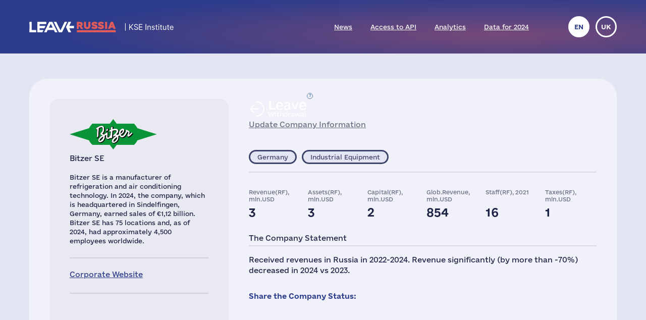

--- FILE ---
content_type: text/html; charset=UTF-8
request_url: https://leave-russia.org/bitzer-se
body_size: 4326
content:
<!doctype html>
<html lang="en">
<head>
<style>
@font-face {
  font-family: 'Social';
  src:  url('/site/fonts/Social.eot?gt21gh1');
  src:  url('/site/fonts/Social.eot?gt21gh1#iefix') format('embedded-opentype'),
    url('/site/fonts/Social.ttf?gt21gh1') format('truetype'),
    url('/site/fonts/Social.woff?gt21gh1') format('woff'),
    url('/site/fonts/Social.svg?gt21gh1#Social') format('svg');
  font-weight: normal;
  font-style: normal;
  font-display: block;
}
@font-face
{
	font-family: 'Ukraine';
	src:  url('/site/fonts/e-Ukraine-Regular.otf?v=1') format("opentype");
	font-weight: normal;
	font-style: normal;
}
@font-face
{
	font-family: 'Ukraine';
	src:  url('/site/fonts/e-Ukraine-Bold.otf?v=1') format("opentype");
	font-weight: bold;
	font-style: normal;
}
</style><meta http-equiv="Content-Type" content="text/html; charset=utf-8"/>
<meta http-equiv="Content-Language" content="en"/>
<title>#LeaveRussia: Bitzer SE is Exiting the Russian Market</title>
<meta name="ROBOTS" content="all"/>
<base href="//leave-russia.org/"/>
<link rel="alternate" hreflang="en" href="//leave-russia.org/bitzer-se"/>
<link rel="alternate" hreflang="uk" href="//leave-russia.org/uk/bitzer-se"/>
<link rel="canonical"  href="//leave-russia.org/bitzer-se"/>
<meta name="twitter:card" content="summary_large_image"/><meta name="twitter:site" content="@LeaveRussiaOrg"/><meta property="og:url" content="https://leave-russia.org/bitzer-se?wi1687113628" /><meta property="og:type" content="article" /><meta property="og:title" content="Bitzer SE" /><meta property="og:description" content="#LeaveRussia: Bitzer SE is Exiting the Russian Market" /><meta property="og:image" content="https://leave-russia.org/gallery/Cards/44/bitzer-withdrawal.png?v=1687113628" /><meta property="og:image:alt" content="Bitzer SE logo"/><meta property="og:image:type" content="image/png" /><meta property="og:image:width" content="1200" /><meta property="og:image:height" content="630" /><meta property="og:locale" content="en_US" /><!-- Google Tag Manager -->
<script>(function(w,d,s,l,i){w[l]=w[l]||[];w[l].push({'gtm.start':
new Date().getTime(),event:'gtm.js'});var f=d.getElementsByTagName(s)[0],
j=d.createElement(s),dl=l!='dataLayer'?'&l='+l:'';j.async=true;j.src=
'https://www.googletagmanager.com/gtm.js?id='+i+dl;f.parentNode.insertBefore(j,f);
})(window,document,'script','dataLayer','GTM-PNBSVDL');</script>
<!-- End Google Tag Manager -->
<link rel="stylesheet" type="text/css" href="//leave-russia.org/cache/css/11e49c5de3f623ca368b657facc6a0ae.css?v=1761744282"/>
<link rel="stylesheet" type="text/css" href="//leave-russia.org/cache/css/99810fe7dbc7f4264f727722aa2a260f.css?v=1761744283" media="print"/>
<link rel="icon" type="image/png" sizes="16x16" href="/site/images/favicon-16.png?v=1">
<link rel="icon" type="image/png" sizes="32x32" href="/site/images/favicon-32.png?v=1">
<link rel="apple-touch-icon-precomposed" sizes="152x152" href="/site/images/favicon-152.png?v=1">
<meta name="viewport" content="width=device-width, initial-scale = 1.0, minimum-scale = 1.0, maximum-scale = 3.0, user-scalable = yes"/>
<meta name="apple-mobile-web-app-capable" content="yes"/>
</head>
<body class="article">
<!-- Google Tag Manager (noscript) -->
<noscript><iframe src="https://www.googletagmanager.com/ns.html?id=GTM-PNBSVDL" height="0" width="0" style="display:none;visibility:hidden"></iframe></noscript>
<!-- End Google Tag Manager (noscript) -->
<div id="container"><div id="header"><div id="headerbg"><div class="headerlimiter"><div id="mobilecontrol" class="mobile_ds"><a id="mmenu" href="javascript:void(0)"></a></div><div class="headermargin"><div id="headertop"><ul class="service_menu"><li class="current logo "><!--noindex--><a rel="nofollow" href="//leave-russia.org"><span>Home</span></a><!--/noindex--></li><li class="  "><a href="//leave-russia.org/news"><span>News</span></a></li><li class="  "><a href="https://www.patreon.com/leaverussia/shop/paid-access-to-api-of-leave-russia-org-1027486"><span>Access to API</span></a></li><li class="  "><a href="//leave-russia.org/bi-analytics"><span>Analytics</span></a></li><li class=" mobilemenu "><a href="//leave-russia.org/about-project"><span>About Project</span></a></li><li class="  "><a href="https://www.researchgate.net/publication/394288109_Financial_Results_of_Foreign_Businesses_in_Russia_in_2024"><span>Data for 2024</span></a></li><li class=" mobilemenu "><a href="//leave-russia.org/war-in-ukraine"><span>War in Ukraine</span></a></li><li class=" mobilemenu targetblank "><a href="https://docs.google.com/forms/d/e/1FAIpQLSdAcgAFrT-NNeAqOBIlPdE5CnLexnTClvCEcLLavqDo50z29Q/viewform?usp=sf_link"><span>Submit a New Company</span></a></li></ul><ul class="language"><li class="current" title="English"><a href="javascript:void(0)">en</a></li><li><a href="//leave-russia.org/uk/bitzer-se" title="Українська">uk</a></li></ul></div></div></div></div></div><div id="bodylimiter"><div id="middle_box"><div class="card withdrawal leave"><div class="cstatus top"><div class="label status withdrawal wd"><span class="dscr"><p><strong>Clean Break</strong>:&nbsp;the company completely halting Russian engagements or exiting Russia</p></span><a class="nl" href="javascript:void(0)" ><span>Leave </span>Withdrawal</a></div><div><a href="https://docs.google.com/forms/d/e/1FAIpQLSf1cbBaV0hKcx7Q0zL1Cbe8mL1RSMSLJB2TCXw4bNC4lZpDfw/viewform?usp=pp_url&entry.526599085=Bitzer%20SE" target="_blank">Update Company Information</a></div></div><div class="logo top "><img src="//leave-russia.org/gallery/Logos/sprite-44.svg?v=1689281684#bitzer" alt="Bitzer SE"/><div class="annotation">Bitzer SE</div></div><div class="cleft"><div class="mtop splitline"></div><div class="mzone"><div class="logo "><img src="//leave-russia.org/gallery/Logos/sprite-44.svg?v=1689281684#bitzer" alt="Bitzer SE"/><div class="annotation">Bitzer SE</div></div><div class="about splitline"><p>Bitzer SE is a manufacturer of refrigeration and air conditioning technology. In 2024, the company, which is headquartered in Sindelfingen, Germany, earned sales of €1,12 billion. Bitzer SE has 75 locations and, as of 2024, had approximately 4,500 employees worldwide.</p></div><div class="links splitline"><div><a href="http://www.bitzer.de/" target="_blank">Corporate Website</a></div></div><div class="links ico"><div class="tw"><a href="https://twitter.com/BITZERGroup" target="_blank" title="Twitter">&nbsp;</a></div><div class="fb"><a href="https://www.facebook.com/BITZERGroup" target="_blank" title="Facebook">&nbsp;</a></div><div class="yt"><a href="https://www.youtube.com/user/BitzerGmbH" target="_blank" title="YouTube">&nbsp;</a></div><div class="li"><a href="https://www.linkedin.com/company/bitzer" target="_blank" title="LinkedIn">&nbsp;</a></div></div></div></div><div class="cright"><div class="cstatus"><div class="label status withdrawal wd"><span class="dscr"><p><strong>Clean Break</strong>:&nbsp;the company completely halting Russian engagements or exiting Russia</p></span><a class="nl" href="javascript:void(0)" ><span>Leave </span>Withdrawal</a></div><div><a href="https://docs.google.com/forms/d/e/1FAIpQLSf1cbBaV0hKcx7Q0zL1Cbe8mL1RSMSLJB2TCXw4bNC4lZpDfw/viewform?usp=pp_url&entry.526599085=Bitzer%20SE" target="_blank">Update Company Information</a></div></div><div class="lzone splitline"><div><div class="label country de "><a class="nl" href="javascript:void(0)" >Germany</a></div><div class="label industry  "><a class="nl" href="javascript:void(0)" >Industrial Equipment</a></div></div></div><div class="stats"><div><div>Revenue(RF), mln.USD</div><div>3</div></div><div><div>Assets(RF), mln.USD</div><div>3</div></div><div><div>Capital(RF), mln.USD</div><div>2</div></div><div><div>Glob.Revenue, mln.USD</div><div>854</div></div><div><div>Staff(RF), 2021</div><div>16</div></div><div><div>Taxes(RF), mln.USD</div><div>1</div></div></div><div class="intro splitline">The Company Statement</div><div class="decision"><p>Received revenues in Russia in 2022-2024. Revenue significantly (by more than -70%) decreased in 2024 vs 2023.</p></div><div class="sline"><div class="bttn big"><a class="nl ico" href="javascript:void(0)"><span class="text">Share the Company Status:</span><span class="tw" title="Twitter" data-link="https://twitter.com/intent/tweet?text=Bitzer%20SE%20decided%20to%20stop%20all%20operations%20in%20Russia%20and%20leave%20the%20Russian%20market%20due%20to%20the%20military%20invasion%20of%20Ukraine%20by%20the%20Russian%20army.&amp;url=https:%2F%2Fleave-russia.org%2Fbitzer-se%3Fwi1687113628&amp;hashtags=LeaveRussia,StopRussia"></span><span class="fb" title="Facebook" data-link="https://www.facebook.com/sharer/sharer.php?u=https:%2F%2Fleave-russia.org%2Fbitzer-se%3Fwi1687113628&amp;quote=Bitzer%20SE%20decided%20to%20stop%20all%20operations%20in%20Russia%20and%20leave%20the%20Russian%20market%20due%20to%20the%20military%20invasion%20of%20Ukraine%20by%20the%20Russian%20army."></span><span class="li" title="LinkedIn" data-link="https://www.linkedin.com/sharing/share-offsite/?url=https:%2F%2Fleave-russia.org%2Fbitzer-se%3Fwi1687113628"></span></a></div></div></div></div><div id="cpnote">All company names used on this web page are for identification purposes only. All trademarks and registered trademarks are the property of their respective owners.</div><div id="stnote">Company statements and statistical data are collected from open sources and official registers according to the <a href="/our-methodology">methodology of the KSE Institute</a>.</div><a id="btnscan" href="https://leaverussia.kse.ua/">Scanner</a><ul class="footer_menu"><li class=" nl dropdown"><a href="javascript:void(0)"><span>Help Ukraine</span></a><div><ul><li class=" targetblank "><a href="https://b4ukraine.org/"><span>Business for Ukraine (B4Ukraine) coalition</span></a></li><li class=" targetblank "><a href="https://bank.gov.ua/en/about/support-the-armed-forces"><span>Help Army via National Bank</span></a></li><li class=" targetblank "><a href="https://bank.gov.ua/en/news/all/natsionalniy-bank-vidkriv-rahunok-dlya-gumanitarnoyi-dopomogi-ukrayintsyam-postrajdalim-vid-rosiyskoyi-agresiyi"><span>Humanitarian Assistance via National Bank</span></a></li><li class=" targetblank "><a href="https://armysos.com.ua/"><span>Army SOS NGO</span></a></li><li class=" targetblank "><a href="https://savelife.in.ua/en/"><span>Come Back Alive Foundation</span></a></li><li class=" targetblank "><a href="https://caritas.ua/"><span>Caritas Ukraine</span></a></li></ul></div></li><li class=" nl dropdown"><a href="javascript:void(0)"><span>Similar Projects</span></a><div><ul><li class=" targetblank "><a href="https://topcorporateshub.com/"><span>Largest World's Companies by Marketcap</span></a></li><li class=" targetblank "><a href="https://www.boycottrussia.info/"><span>Boycott Russia</span></a></li><li class=" targetblank "><a href="https://www.coalitionforukraine.com/"><span>Coalition for Ukraine</span></a></li><li class=" targetblank "><a href="https://dont-fund-russian.army/"><span>Don’t fund russian army</span></a></li><li class=" targetblank "><a href="https://emailcontactukraine.com/"><span>Email Contact Ukraine</span></a></li><li class=" targetblank "><a href="https://squeezingputin.com/"><span>Squeezing Putin</span></a></li><li class=" targetblank "><a href="https://som.yale.edu/story/2022/over-1000-companies-have-curtailed-operations-russia-some-remain/"><span>Yale SOM List</span></a></li><li class=" targetblank "><a href="https://progressiveshopper.com/Ukraine-advocacy/"><span>Ukraine Advocacy @ Progressive Shopper</span></a></li></ul></div></li><li class=" nl dropdown"><a href="//leave-russia.org/news"><span>Daily News and Tools</span></a><div><ul><li class="  "><a href="//leave-russia.org/news"><span>Company news</span></a></li><li class="  "><a href="https://apps.apple.com/ua/app/leave-russia/id6474446595"><span>Our application in the Apple Store</span></a></li><li class="  "><a href="https://leaverussia.kse.ua/"><span>KSE's Barcode Scanner (mobile only)</span></a></li><li class=" targetblank "><a href="https://t.me/exit_ru_bot"><span>KSE News Monitoring Telegram Bot</span></a></li><li class=" targetblank "><a href="https://twitter.com/selfsanctions"><span>SelfSanctions Project Twitter</span></a></li><li class="  "><a href="https://www.patreon.com/leaverussia/shop/paid-access-to-api-of-leave-russia-org-1027486"><span>Access to API</span></a></li></ul></div></li><li class=" leaverussia targetblank dropdown"><a href="https://kse.ua/kse-department/kse-institute/"><span>KSE | Institute</span></a><div><ul><li class="  "><a href="//leave-russia.org/our-methodology"><span>Methodology of KSE Institute</span></a></li><li class="  "><a href="https://papers.ssrn.com/sol3/papers.cfm?abstract_id=4648135"><span>Exits from Russia</span></a></li><li class="  "><a href="https://papers.ssrn.com/sol3/papers.cfm?abstract_id=4453963"><span>Data for 2022</span></a></li><li class="  "><a href="https://papers.ssrn.com/sol3/papers.cfm?abstract_id=4961551"><span>Data for 2023</span></a></li><li class="  "><a href="https://papers.ssrn.com/sol3/papers.cfm?abstract_id=5375884"><span>Data for 2024</span></a></li><li class="  "><a href="https://papers.ssrn.com/sol3/papers.cfm?abstract_id=5149548"><span>$170bn losses</span></a></li><li class="  "><a href="//leave-russia.org/bi-analytics"><span>Analytics</span></a></li><li class="  "><a href="//leave-russia.org/banks"><span>Bank analytics</span></a></li><li class="  "><a href="//leave-russia.org/about-project"><span>About Project</span></a></li><li class="  "><a href="//leave-russia.org/war-in-ukraine"><span>War in Ukraine</span></a></li><li class=" targetblank "><a href="https://docs.google.com/forms/d/e/1FAIpQLSdAcgAFrT-NNeAqOBIlPdE5CnLexnTClvCEcLLavqDo50z29Q/viewform?usp=sf_link"><span>Submit a New Company</span></a></li><li class=" targetblank "><a href="https://docs.google.com/forms/d/e/1FAIpQLScJtYRMwOAItKXf64sIRtbSAcKP79raYfSJjG3QI0-vstnung/viewform?usp=sf_link"><span>Contact Us</span></a></li><li class=" targetblank maintwitter "><a href="https://twitter.com/LeaveRussiaOrg"><span>Project's Twitter</span><span class="twico" title="Twitter"></span></a></li><li class=" targetblank mainlinkedin "><a href="https://www.linkedin.com/company/leave-russia/"><span>Project's LinkedIn</span></a></li><li class=" targetblank mainyoutube "><a href="https://www.youtube.com/channel/UCa42BXpiM0KIztSU9DqjrNQ"><span>Project's YouTube</span></a></li><li class=" targetblank "><a href="https://www.patreon.com/join/leaverussia"><span>Support us on Patreon</span></a></li></ul></div></li></ul></div></div><div id="ddbg"></div></div><div id="footerlimiter"><div id="footer"><a href="https://brights.io" id="designedinb" target="_blank"></a></div></div><script type="text/javascript"><!--
var node = document.createElement('script');node.type = 'text/javascript';node.async = true;node.src = '//leave-russia.org/cache/js/42a865fb0e8b2c6e4f77b701fb94bff6.js?v=1725660695';var s = document.getElementsByTagName('script')[0];s.parentNode.insertBefore(node, s);
//--></script>
</body>
</html>

--- FILE ---
content_type: image/svg+xml
request_url: https://leave-russia.org/gallery/Logos/sprite-44.svg?v=1689281684
body_size: 70237
content:
<?xml version="1.0" encoding="utf-8"?><svg viewBox="0 0 200 60" xmlns="http://www.w3.org/2000/svg" xmlns:xlink="http://www.w3.org/1999/xlink"><style>:root>svg{display:none}:root>svg:target{display:block}</style><svg viewBox="0 0 200 60" id="aarsleff" xmlns="http://www.w3.org/2000/svg"><path fill="#111" d="M28.3 60c.1-.3.3-.7.4-1 .8.7 1.6.5 2.4.4.2 0 .4-.4.5-.6.1-.2 0-.5 0-.7h-1.8c-1.1 0-1.6-.7-1.5-1.6v-1.4c0-1.2.5-1.6 1.7-1.6.9 0 1.7.1 2.7.1-.8.7-.5 1.6-.6 2.5v2c.1.8-.1 1.5-.7 2-1-.1-2.1-.1-3.1-.1zm3.4-5.8c-.7-.5-1.3-.5-2-.4-.6.1-.8.4-.8 1v1.5c0 .4.1.7.2 1.1h1.8c.5 0 .8-.3.8-.7v-2.5zM-.1 51c.4.1.8.1 1.3.2v6.1c1.1.1 2 .2 3-.3v.9H.5v-5.5c0-.5-.2-.9-.6-1.1V51z"/><path fill="#116FB3" d="M65 0c0 .3.1.4.4.6.9.4.9 1.2.8 2-.1.7-.6 1.2-1.3 1.3 0-.2.1-.4.1-.6-.8-1-.8-.8 0-2.1.4.5 0 .9-.3 1.2.1.1.2.3.3.4.1.1.2.3.3.4 1-.9.4-2.2-.5-2.6-.3-.2-.8-.2-1.2 0-.8.3-1.1 1.6-.6 2.4.2.3.5.6.8.9-.7 0-1.1-.4-1.3-.9-.3-.6-.4-1.3.2-1.9.2-.2.4-.3.6-.5.1-.1.1-.3.2-.4h.5c.2.2.5.2.7 0 0-.2.2-.2.3-.2zm27 37.9c-.1 0-.2-.1-.3-.1v-1.6c-.2 0-.3-.1-.4-.1h-8.5c0-.1 0-.3.1-.3h8.7c.1 0 .3 0 .4-.1v2.2z"/><path fill="#111" d="M64.6 0c-.2.2-.5.2-.7 0h.7z"/><path fill="#116FB3" d="M61.1 30.9H30.7V.6h30.4v30.3zM47.9 15c-.3-1.1-1.1-1.6-2-2.3-.2.3-.4.5-.7.7.5.6.9 1.2 1.4 1.8.2.3.5.5.9.5v.5c-.6 1.1-1.2 2.2-1.9 3.3l-1.8 3c-.2.3-.3.6-.4.9 0 .2.1.5.3.6.1.1.4 0 .6-.1.1 0 .2-.2.3-.3.7-1 1.5-2 2.2-3 1.9-2.7 3.9-5.5 5.8-8.3.2-.3.4-.5.9-.5 1.3 0 2-.8 1.8-2.1-.1-.7-.7-1.4-1.5-1.5-.6-.1-1.6.3-1.8.8-.2.4-.5.8-.3 1.2.3.7 0 1-.4 1.5-1 1.1-2 2.1-3 3.2-.2.1-.3.1-.4.1zm-4 4h-3.1c-1 0-1.1-.2-1.1-1.1v-2c0-.7.1-.9.9-1.1h2.7c.4 0 .6-.2.6-.6 0-.4-.2-.7-.6-.8h-7.5c-.2 0-.5.1-.7.3-.6.5-1.2 1.1-1.8 1.7-.3.3-.4.6-.4 1v6.4c0 1 .1 1 1.1 1h8.5c.4-.8.7-1.4 1-2.1.1-.3.3-.5.3-.8.1-.6.1-1.2.1-1.9zm-1.4 10.2h5.7c1.8 0 2.8-1.8 2.1-3.4-.5-.9-1.2-1.2-2.1-1.2H37.3c-.3 0-.6 0-1 .1-1.4.3-2 1.9-1.6 2.9.4.9 1.2 1.6 2.3 1.6h5.5zm15.1-5.3c-.3-.1-.5-.1-.6-.2-.6-.3-1.3-.2-1.7-.8-.9-1.1-1.8-2.1-2.7-3.2-.8-.9-1.6-1.7-2.4-2.6-1 .9-1 .9-.2 1.8.8 1 1.6 2 2.5 3l-1.2 2.4c.5.7.9 1.5 1.4 2.2.3.5.4.5.9.2.8-.4 1.6-.9 2.5-1.3.5-.3 1-.8 1.5-1.5z"/><path fill="#111" d="M29 42.5v3.6h-2.8v-9.5c0-.7 0-.8.7-.8h5.8c.7 0 1.5.1 2.2.2 1.2.2 1.7 1 2 2.1.2 1-.1 1.9-.9 2.6-.1.1-.3.3-.5.4.9.6 1.1 1.4 1.1 2.4 0 .8.1 1.6.2 2.5-.9.1-1.8.1-2.9 0 0-.6 0-1.2-.1-1.7 0-.4-.1-.8-.2-1.2-.2-.5-.5-.7-1-.7-1.1.1-2.3.1-3.6.1zm0-2h4c.6 0 1-.6 1-1.2 0-.8-.5-1.3-1.4-1.4h-3c-.2 0-.4.1-.6.1v2.5zm19.9-1.6c-.4 0-.7.1-1 .1h-1.1c-.6 0-1.1 0-1.3-.7 0-.1-.1-.2-.2-.3-.7-.6-2.6-.7-3.4-.2-.4.2-.6.5-.6 1 .1.4.4.6.8.7 1.2.2 2.3.4 3.5.6.7.2 1.5.4 2.2.6 1.8.6 1.9 3 .9 4.2-.4.5-.9.9-1.6 1.1-.7.2-1.5.4-2.2.4-1.4.1-2.8.1-4.2-.3-1.2-.4-2.5-1.3-2.4-2.9.6-.2 1.6-.3 2.9-.1.5 1.5 1.9 1.6 3.3 1.5.3 0 .6-.1.9-.2.4-.2.8-.5.7-1 0-.4-.3-.8-.8-.9l-3.3-.6c-.7-.1-1.4-.2-2-.5-1.2-.5-1.7-1.4-1.7-2.5 0-1.2.8-2.2 1.9-2.6 1.5-.5 3-.6 4.5-.4.6.1 1.2.2 1.8.4 1.5.3 1.9.9 2.4 2.6zM70.7 36v1.8c-.7.3-1.5.1-2.2.1h-4.6V40c.3 0 .6.1.9.1h5.5v1.6c-.3 0-.6.1-.9.1h-5.5v2.3h6.6c.3.6.1 1.3.2 1.9h-9.5c-.2-1-.1-9.5.1-10.2 3.1.2 6.2.2 9.4.2zm-63.1-.1c.5.7 4.4 9.3 4.5 10.2-.8.1-1.7 0-2.5 0-.2 0-.4-.2-.5-.4-.2-.3-.2-.6-.4-.9-.3-.7-.3-.7-.9-.7H4.4c-.5 0-.8.1-.9.6-.1.3-.2.5-.3.7-.1.6-.4.7-.9.7-.7 0-1.4 0-2.3-.1.2-.6.4-1 .6-1.4 1.2-2.6 2.4-5.3 3.6-8 .2-.4.5-.7 1-.6.8 0 1.6-.1 2.4-.1zm0 6.3c-.3-1.3-.9-2.4-1.3-3.6H6c-.5 1.1-1 2.3-1.4 3.5 1.1.1 1.9.1 3 .1zm9.6-6.3h2.4c.8 0 .8 0 1.2.8.6 1.4 1.3 2.9 1.9 4.3.6 1.4 1.3 2.9 1.9 4.3.1.2.1.4.2.7-.9.1-1.8.1-2.6 0-.2 0-.4-.3-.5-.4-.2-.3-.3-.6-.4-.9-.1-.5-.4-.7-1-.7H17c-.7 0-.7 0-1 .7-.5 1.4-.5 1.4-2 1.4h-1.4c0-.3 0-.5.1-.7 1.3-2.9 2.6-5.9 3.9-8.8.3-.2.4-.4.6-.7zm1.4 2.6c-.5 1.3-1 2.5-1.5 3.8h3.1c-.2-1.3-1.1-3.4-1.6-3.8zm56.4-.6v2.2c.3 0 .6.1.8.1h4.1c.3 0 .6.1 1 .1v1c0 .9 0 .9-.9.9h-5v3.9c-.9.2-1.8 0-2.7.1-.2-.8-.2-9.4 0-10.2h9v1.8c-.6.3-1.3.1-2 .1H75zm7.8-1.7h8.5c.1 0 .2 0 .4.1v1.6c-.8 0-1.6.1-2.5.1h-3.4c-.3-.2-.4.1-.4.3V40s.1.1.2.1c.3 0 .6.1.9.1h4c.3 0 .6.1.9.1 0 .6 0 1.2-.1 1.8-.3 0-.6.1-.9.1h-4.7c-.1 0-.3 0-.4.1-.1.2-.1.4-.1.6v3.2h-2.5c0-.2-.1-.4-.1-.6v-8.9c.1-.2.2-.3.2-.4zm-32.2-.3h2c.7 0 .8.1.8.8V44c2.1.2 4.1 0 6.2.1V46c-.7.2-7.8.2-8.9.1-.1-3.4-.1-6.7-.1-10.2zM39.2 56.1c-.1 1 .1 1.2.9 1.3 1.1 0 1.2 0 2.1-.3.2.3.1.6 0 .9-.8 0-1.5.1-2.3 0-.8-.1-1.4-.5-1.3-1.4.1-.6 0-1.3 0-1.9 0-.7.4-1.2 1.2-1.2h1.6c.6 0 1.3.7 1.3 1.3 0 .6-.7 1.3-1.3 1.3h-1.3c-.4-.1-.6 0-.9 0zm1.1-.6h1c.3 0 .6-.2.7-.6 0-.4-.1-.7-.4-.9-.7-.3-1.3-.3-2 0-.4.2-.6.7-.5 1.1.1.4.5.3.8.3.1.1.2.1.4.1zm7 2.4v-2.8c0-1.1-.1-1.2-1.3-1.2h-.2c-.8 0-1.1.3-1.1 1.1v1.9c0 .4-.1.7-.2 1.2-.4-.2-.5-.5-.5-.8V55c0-.5-.2-.9-.3-1.5 0 0 .1-.1.2-.1h2.5c.8 0 1.3.5 1.3 1.3v1.9c0 .2.1.5.2.7.3.5.2.6-.4.7.1 0 0-.1-.2-.1zm29.1-4.1c.5.4.5 1 .3 1.4-.2.5-.7.9-1.3.8h-1.8c-.2 1 0 1.3.9 1.3.7 0 1.3-.1 2-.1v.7c-.1 0-.2.1-.2.1-.6 0-1.3.1-1.9 0-1-.1-1.5-.5-1.5-1.5v-1.8c0-.8.5-1.3 1.3-1.3H76l.4.4zm-.6.2c-.1-.3-.2-.4-.5-.2h-.9c-1.1.1-1.3.6-.9 1.7h1.8c.4 0 .8-.2.8-.6.1-.3-.1-.6-.3-.9zm-58.4 3.8c-.3 0-.5.1-.8.1-.8.1-1.6.2-2.3-.2-.4-.2-.6-.5-.6-1v-2.2c0-.8.5-1.2 1.3-1.2h2c0-.6.3-1.2-.2-1.7-.2-.2 0-.4.2-.5.2-.1.4 0 .5.3v5.9c0 .3-.1.4-.1.5zm-2.5-.3c.4.3.8.3 1.4 0 .6-.3.9-.7.8-1.4v-.5c.1-1.4 0-1.8-1.7-1.7h-.3c-.6.1-.8.3-.9.9v1.6c-.1.5.2.9.7 1.1zm70.4-3.2c.2-.1.4-.1.4.1 0 .8.1 1.6 0 2.4 0 .6-.7 1.1-1.3 1.1-.5 0-1 0-1.6-.1-.3-.1-.6-.2-.9-.4 0-1.3 0-2.6-.1-3.9 0-.6-.1-1.3-.1-1.9 0-.4.3-.3.6-.4 0 .4.1.7.1 1.1v1h2.1c.7.1.9.4.8 1 0 0-.1.1-.1 0-.5-.7-1.2-.6-1.9-.5-.6.1-.8.4-.8 1v1.7c0 .6.2.8.8.8h.9c.9 0 1-.2 1-1 0-.6 0-1.3.1-2zM22.8 58c-.3-1.5.3-3.1-.5-4.6h3.2c.5 0 1 .7 1 1.2v1.8c0 .5-.2 1.1.8 1.2l-.2.2c-.3.1-.5.1-.9.2-.1-.4-.1-.7-.1-1v-1.9c0-.9-.4-1.2-1.4-1.2-.9 0-1.3.3-1.3 1.1v2.4c-.2.3-.2.5-.6.6zm66.7-1.2c.3-.3.4-.7.6-1.1.1-.4.4-.8.6-1.2.1-.3.2-.6.4-1h.6c-.6 1.4-1.1 2.7-1.6 4-.1.2-.3.4-.5.4s-.4-.2-.5-.4c-.4-.7-.7-1.4-1-2.1-.2-.7-.5-1.3-1.1-1.8.4-.3.4-.3 1-.2.4.9.7 1.9 1.1 2.9.1.1.1.2.2.3l.2.2zm-24.7.5c.2.1.4.2.3.5-1.3 0-2.5-.1-3.8-.1-.1-.3-.3-.5-.4-.8-.2-1.1.3-1.7 1.5-1.8h1.7c.2-.8-.1-1.2-.9-1.2-.6 0-1.2-.1-1.9.5-.1-.4-.1-.6-.1-1h2.5c.5 0 .9.3.9.9v2.9c-.1 0 .1 0 .2.1zm-3.3.1h2c.5 0 .6-.2.7-.7.1-.6-.1-1-.6-1-.7-.1-1.4-.2-2.1.2v1.5zM9.4 54.5c0 .6-.1 1.1-.7 1.3-.1.1-.2.1-.3.2H7c-.3 0-.7.1-1 .1-.1.1-.3.3-.2.3.1.2.3.5.4.7.1 0 .1.1.1.1 0 .1 0 .1.1.1h1.2c.5 0 1-.1 1.5-.2v.6H6.3c-.6 0-.7-.5-.8-1V54c.2 0 .4 0 .5.1-.3.4-.2.8-.1 1.2.8.2 1.5.2 2.3 0 .6-.1.8-.8.4-1.2-.2-.2-.4-.3-.7-.3-.4-.1-.9 0-1.3 0-.2-.1-.3-.2-.5-.4.8 0 1.7-.1 2.6-.1l.6.9c0 .1 0 .2.1.3zm47.3 1.1c.2.4.3.8.5 1.2.1.1.2.2.3.2.1-.1.2-.2.2-.3.4-1.1.7-2.2 1.4-3.2 0-.1.2 0 .4 0-.1.2-.1.4-.1.5-.1.1-.1.2-.2.3-.1.1-.1.3-.2.4-.1.3-.3.6-.4.9-.2.6-.5 1.2-.7 1.8-.1.3-.2.5-.6.4l-.2-.2c-.4-1-.9-2-1.3-3.1.1-.2.2-.4.3-.5.1.4.3.8.4 1.2.1.2.2.3.2.4zm-37.2-2.2h.9v3.9c0 .3 0 .6-.5.6 0-.3-.1-.5-.1-.8v-2c0-.5.1-1.1-.4-1.6l.1-.1zm50.7 0h.8v4.1c0 .2 0 .2-.4.5-.2-.3-.2-.6-.2-.9v-2c0-.5-.1-1-.2-1.7zm-58.4 4.5c-.5 0-.5-.2-.5-.5v-1.8c0-.7.2-1.5-.6-2.2.5 0 .8-.1 1.2-.1-.1 1.6-.1 3.1-.1 4.6zm56.1-.6c.2 0 .3.1.5.1 0 .4-.3.3-.5.3l-.4-.4c0-.2-.1-.3-.1-.5 0-.9-.1-1.8-.1-2.7 0-.4-.1-.4-.6-.4-.2-.1-.2-.2 0-.3.2-.1.4-.1.6-.1.3 0 .3-.2.3-.4 0-.3 0-.4.3-.5 0 .3 0 .7.1 1 .2 0 .4 0 .6.1v.2c-.5.1-.7.5-.7 1 .1.7 0 1.5 0 2.2-.3.2-.2.3 0 .4zm-33.5-3.8c.8 0 1.7-.3 2.5.2-.2 0-.4.1-.6.1-.9.1-1.2.4-1.3 1.3v2c0 .3-.1.5-.2.8-.5-.6-.3-1.3-.3-1.9v-2c0-.2 0-.4-.1-.5z"/><path fill="#116FB3" d="M53.5 57.3c-.2.2-.4.6-.7.6-1 .2-2 .4-2.9-.4v-.1c.1-.1.2-.3.3-.4 1 .6 1.9.6 2.9 0 .2.1.3.2.4.3zm-.6-3.8c.3.1.6.2.7.6-.1.1-.2.2-.3.2-.3-.1-.5-.3-.8-.4-.7 0-1.4-.1-2.1.2-.1-.1-.2-.1-.4-.2.1-.4.3-.5.7-.6v.2c.7.2 1.5.4 2.2 0zm32.4-7.4v-3.2c0-.2 0-.4.1-.6 0-.1.2-.1.4-.1-.1.3-.2.6-.2.9v2.5c0 .2-.1.4-.1.6-.1 0-.1 0-.2-.1 0 .1 0 0 0 0zm-24 11.5c1.3 0 2.5.1 3.8.1-.1.1-.2.3-.2.3-.9 0-1.9.1-2.8 0-.3 0-.5-.3-.8-.4zm3.5-.3c-.1-.1-.3-.1-.3-.2v-2.9c.4.1.2.4.2.7.1.8.1 1.6.1 2.4zm-58.5.5h2.8c-.1 0-.1.2-.1.2H6.4c-.1-.1-.1-.2-.1-.2z"/><path fill="#111" d="M53.2 54.3c.1-.1.2-.2.3-.2v3.2c-.1-.1-.2-.2-.4-.2 0-1 .1-1.9.1-2.8z"/><path fill="#116FB3" d="M49.9 57h-.2c-.1-.9-.2-1.7 0-2.6.1.1.1.1.1.2.1.8.1 1.6.1 2.4z"/><path fill="#111" d="M19.4 51.8c.5 0 .7 0 1-.1 0 .2.1.3 0 .4 0 .3-.3.4-.5.3-.2 0-.3-.3-.5-.6z"/><path fill="#116FB3" d="M56.1 54.1c-.1.2-.2.4-.3.5-.3-.3-.6-.5-.8-.8-.1-.1-.3-.5.2-.4.1.2.3.4.5.6.1-.2.1-.3.2-.4.1.2.2.4.2.5zm29.4-14c-.1 0-.2-.1-.2-.1v-1.7c0-.2.1-.5.4-.3 0 .6-.1 1.3-.2 2.1zM70.2 51.8h.8c.1.4.1.6-.3.7-.3.1-.5-.2-.5-.7z"/><path fill="#111" d="M11.7 52.5c-.4.1-.7 0-.7-.4 0-.3.2-.3.4-.3.6 0 .4.3.3.7z"/><path fill="#116FB3" d="M91.3 42c0-.6 0-1.2.1-1.8.1.1.2.1.2.2v1.4c0 .1-.2.2-.3.2z"/><path fill="#111" d="M49.9 57v-2.5c0-.1-.1-.1-.1-.2s.1-.3.1-.4c.1.1.2.1.4.2v2.8c-.1.1-.2.3-.3.4 0 0-.1-.1-.1-.3z"/><path fill="#116FB3" d="M67.7 52.4c-.3 0-.3.2-.3.5 0 .2.1.4-.3.4v-1c.5-.2.5-.2.6.1zM6.1 54.2c-.2 0-.4 0-.5-.1 0-.4.3-.5.6-.6.2.1.3.2.5.4-.3 0-.4.2-.6.3zm75.8 3.3c.3.1.6.2.9.4-.3 0-.5.1-.8.1-.3-.1-.3-.2-.1-.5zm.4-6.2c-.2.1-.5 0-.6.4-.1-.1-.2-.2-.2-.3.1-.4.3-.4.8-.1z"/><path fill="#111" d="M52.9 53.5c-.7.4-1.4.2-2.2.1v-.2c.7 0 1.4.1 2.2.1z"/><path fill="#116FB3" d="M67.8 57.8c.2-.1.5.1.5-.3.3.1.3.4.1.5-.2.1-.4.1-.6-.2zm-61.7-.7c-.2-.2-.3-.4-.4-.7 0-.1.2-.2.2-.3.1.4.2.7.2 1zm52.5-1.4c.1-.3.3-.6.4-.9.1.3 0 .7-.4.9zm8-2c.5-.1.6 0 .6.4-.2-.1-.4-.2-.6-.4zm-32.2-.2c.1.2.1.3.2.5-.1-.1-.3-.1-.4-.2-.1-.3-.1-.5.2-.3zm42 .3c-.1-.1-.3-.2-.4-.3.3-.2.3.1.4.3zm-18.7 2.9c-.1.1-.2.2-.2.3-.1-.1-.2-.2-.3-.2.2 0 .4-.1.5-.1zm9.6.1c0 .2.1.3.1.5-.3-.1-.3-.3-.1-.5z"/><path fill="#111" d="M55.9 53.7c0 .1-.1.2-.2.4-.2-.3-.3-.4-.5-.6.3-.1.6-.2.7.2z"/><path fill="#116FB3" d="M64.8 3.9c-.4.3-.7.3-1.1 0h1.1zm3.1 53.4c-.2-.1-.3-.2-.1-.4 0 .1.1.3.1.4zm21.3-.6c-.1-.1-.1-.2-.2-.3.1 0 .1.1.2.3zM9.4 54.5c0-.1-.1-.2-.1-.3.2 0 .3.1.1.3zm49.8-.2c.1-.1.1-.2.2-.3-.1.1-.1.2-.2.3zm-2.5 1.3c-.1-.1-.1-.2-.2-.3.1.1.2.2.2.3zm-48.4.3c.1-.1.2-.1.3-.2 0 .3-.1.4-.3.2zm48.9 1.8l.2.2c-.1 0-.1.1-.2.1v-.3zm32.3-.9h-.1zm-83.2.5s-.1 0 0 0zm62.1-3.7v-.2.2zm7.4.4c-.2-.1-.3-.1-.5-.2.3-.2.5-.1.5.2zm-60.9 3.5h1.4c-.6.3-1 .3-1.4 0zM63.7 1.3v1.8h-.1V1.3h.1zM42.5 27.6h-5.2c-.3 0-.7-.1-1-.3-.4-.3-.3-.9.2-1.1.3-.1.6-.1.9-.1h10.2c.2 0 .5 0 .7.1.2.1.5.4.5.6 0 .2-.2.5-.4.7-.2.1-.6.1-.8.1-1.7.1-3.4 0-5.1 0zM54.2 10c0 .4-.4.7-.7.7-.4 0-.6-.4-.6-.8s.2-.6.6-.6c.4.1.7.3.7.7zm-6.7 5.7c-.1-.4 0-.6.4-.7 0 .3.2.7-.4.7z"/></svg><svg viewBox="0 0 200 60" id="ajax" xmlns="http://www.w3.org/2000/svg"><path d="M199.8 50h-10.7c-.3 0-.5-.1-.7-.3-.5-.5-1.1-1-1.6-1.4l-.1-.1c-.6-.6-1.2-1.2-1.9-1.7-.5-.5-1.1-.9-1.6-1.4-.6-.5-1.2-1.1-1.8-1.6-.6-.5-1.2-1.1-1.8-1.6-.4-.4-.8-.7-1.2-1.1-.5-.5-1.1-1-1.6-1.5-.6-.6-1.2-1.1-1.9-1.7-.4-.4-.8-.7-1.2-1.1-.6-.6-1.2-1.2-1.8-1.7-.5-.5-1.1-.9-1.6-1.4-.1 0-.1-.1-.2-.1-.6-.6-1.2-1.2-1.8-1.7-.5-.5-1-.9-1.6-1.3-.1 0-.1-.1-.2-.2-.6-.6-1.2-1.2-1.8-1.7-.5-.5-1.1-.9-1.6-1.4-.4-.3-.8-.7-1.2-1.1-.6-.6-1.2-1.2-1.8-1.7-.5-.5-1.1-.9-1.6-1.4 0 0-.1 0-.1-.1-.6-.6-1.2-1.1-1.8-1.7-.5-.5-1.1-.9-1.6-1.4-.1 0-.1-.1-.2-.1-.6-.6-1.2-1.1-1.8-1.7-.5-.5-1.1-.9-1.6-1.4-.6-.5-1.1-1-1.7-1.5-.6-.5-1.2-1.1-1.8-1.6l-.2-.2c-.6-.5-1.2-1.1-1.7-1.6-.4-.4-.8-.7-1.2-1.1-.1-.1-.1-.2-.2-.3.2 0 .3-.1.5-.1h10.2c.3 0 .5.1.7.3.6.5 1.1 1 1.7 1.5l.1.1c.6.6 1.2 1.2 1.9 1.8.5.5 1 .9 1.5 1.3l.6.6c.5.5 1 .9 1.5 1.4l1.8 1.5c.7.6 1.5 1.3 2.2 2 .6.6 1.2 1.2 1.8 1.7.5.5 1.1.9 1.6 1.4.6.5 1.1 1 1.7 1.5.6.5 1.2 1.1 1.8 1.6l.2.2c.6.6 1.2 1.1 1.8 1.7.8.7 1.6 1.5 2.4 2.2.8.7 1.5 1.4 2.3 2.1.5.4 1 .9 1.6 1.3.4.4.8.8 1.3 1.1.5.5 1.1 1 1.6 1.5.6.5 1.2 1 1.8 1.6l.2.2c.6.6 1.2 1.2 1.9 1.8.5.5 1 .9 1.6 1.3.4.4.8.7 1.2 1.1.6.6 1.2 1.2 1.8 1.7.5.5 1.1.9 1.6 1.4l.1.1c.6.6 1.2 1.2 1.9 1.8.5.5 1 .9 1.5 1.3l1 1c-.1-.2-.2-.1-.2-.1zm-61 0h-8.9c-.4 0-.5-.2-.7-.4-1-1.4-1.9-2.8-2.9-4.2l-3.9-5.7c-1.1-1.5-2.1-3.1-3.2-4.6l-3.9-5.7c-1.1-1.5-2.1-3.1-3.2-4.6-1.6-2.4-3.3-4.8-4.9-7.2-.1-.1-.2-.3-.2-.4-.5-.7-.4-.7 0-1.4 1.1-1.5 2.1-3.1 3.2-4.6l.9-1.2c.2 0 .3.1.5.3 1 1.4 2 2.9 3 4.3 1.2 1.7 2.4 3.4 3.6 5.2 1.2 1.8 2.4 3.5 3.7 5.3 1.2 1.7 2.4 3.4 3.5 5.1 1.2 1.8 2.5 3.6 3.7 5.3 1.2 1.7 2.3 3.4 3.5 5.1 1.2 1.8 2.5 3.6 3.7 5.4.8 1.2 1.6 2.3 2.4 3.5-.2.1-.1.2.1.5zM27.6 10c.2.1.3.2.4.4.7 1 1.5 2.1 2.2 3.1 2 2.8 3.9 5.7 5.9 8.5 1.9 2.8 3.9 5.6 5.8 8.4 2.5 3.6 5.1 7.3 7.6 10.9 1.4 2.1 2.8 4.1 4.3 6.2.4.6.9 1.2 1.3 1.8l.3.6h-8.8c-.3 0-.5-.1-.7-.3l-3.3-4.8c-1.1-1.6-2.1-3.1-3.2-4.7-1.7-2.4-3.3-4.8-5-7.2-1.1-1.5-2.1-3.1-3.2-4.7l-3.9-5.7c-1.1-1.5-2.1-3.1-3.2-4.6-.3-.4-.5-.7-.8-1.1-.2-.3-.2-.6 0-.9l1.5-2.1c.9-1.3 1.8-2.5 2.6-3.8.1.1.2.1.2 0zM63 50.1c0-.3-.1-.5-.1-.7v-4.9c0-.7.1-.8.8-.8.7 0 1.4.1 2.1 0 .7-.1 1.5-.3 2.2-.5.9-.2 1.6-.7 2.3-1.3.6-.5 1.1-1.1 1.6-1.8.8-1.1 1.1-2.4 1.4-3.8.1-.6.1-1.3.1-1.9V10.2c0-.2.1-.3.4-.4h6.3c.7 0 .7.1.7.7v24.2c0 .9-.2 1.8-.3 2.7-.1.8-.3 1.7-.6 2.5-.6 1.8-1.5 3.5-2.7 5-1 1.2-2.1 2.2-3.5 3-1 .6-2.1 1.1-3.3 1.5-.9.3-1.8.5-2.7.6-.4.1-.9 0-1.3 0-1 .1-2.2.1-3.4.1zm20.3-.2c.4-.6.8-1.2 1.3-1.9 1.5-2.1 2.9-4.2 4.4-6.4 1.5-2.1 2.9-4.2 4.4-6.3 1.9-2.7 3.7-5.4 5.6-8.1.2-.2.4-.4.7-.4h8.1c.2 0 .4.1.8.1-5.3 7.7-10.6 15.4-15.9 23h-9.4zm-74 .1H0c.3-.5.6-1 .9-1.4 1.3-1.9 2.7-3.9 4-5.8 1.3-1.9 2.6-3.7 3.9-5.6 1.4-2 2.7-4 4.1-5.9l2.7-3.9c.2-.3.5-.5.9-.5h8c.2 0 .4.1.7.1-5.3 7.7-10.6 15.4-15.9 23zm166.9-28.4c.1-.5.5-.7.8-1 .1-.1.2-.1.3-.2.6-.5 1.1-1.1 1.6-1.6.6-.5 1.2-1 1.8-1.6.5-.5 1-.9 1.5-1.4.7-.6 1.3-1.2 2-1.8l.3-.3c.7-.6 1.4-1.2 2-1.8.6-.5 1.2-1 1.7-1.6.4-.4.7-.5 1.3-.5h9.7c.2 0 .5-.1.7.2-.1.1-.2.3-.4.4-.7.6-1.4 1.3-2.1 1.9l-1.8 1.5c-.5.4-1 .9-1.5 1.4-.7.6-1.4 1.2-2 1.8-.2.1-.3.3-.4.5-.6.6-1.3 1.1-1.9 1.6l-.3.3c-.8.7-1.6 1.4-2.3 2.1-.1.1-.3.1-.5.1h-10.1c-.1.1-.2.1-.4 0zm-31.5 28.3c.1-.1.2-.3.3-.4.7-.6 1.4-1.3 2.1-1.9.6-.5 1.2-1.1 1.8-1.6.5-.4 1-.9 1.5-1.4l2.1-1.8c.4-.4.8-.7 1.2-1.1.5-.5 1.1-1 1.6-1.5.7-.6 1.3-1.2 2-1.7.2-.1.4-.2.6-.2h10c.1.1.3.1.4.2 0 .1-.1.3-.1.3-.5.5-1.1 1-1.6 1.4-.2.1-.3.3-.5.4l-2.1 1.8-.5.5c-.6.6-1.3 1.1-1.9 1.7-.5.5-1 1-1.5 1.4-.6.6-1.3 1.1-1.9 1.7-.1.1-.1.1-.2.1-.6.6-1.2 1.1-1.8 1.7-.2.2-.4.3-.8.3h-10.7c.1.1 0 .1 0 .1z"/></svg><svg viewBox="0 0 200 60" id="alfalaval" xmlns="http://www.w3.org/2000/svg"><path fill="#8C7E71" d="M0 47.2v.6h200v-.6H0zM200 0c-19.9 12.8-41.9 21.8-65.1 26.6l.5.5c23-4.7 44.8-13.7 64.6-26.3V0zM0 4.5v.7c17.5 10.2 36.5 17.5 56.2 21.6l.5-.5C36.8 22.2 17.7 14.8 0 4.5zm60.4 22.6l-.5.5c3.3.6 6.6 1.2 10 1.7l-.7-.7c-3-.5-5.9-1-8.8-1.5zm70.8.2c-3 .6-6 1-9.1 1.4l-.7.7c3.5-.5 6.9-1 10.3-1.6l-.5-.5zm-57.1 1.9l.7.7c1.3.1 2.6.3 3.8.4v-.6c-1.5-.2-3-.4-4.5-.5zm43.1.1c-4.9.5-9.8.9-14.8 1v.7c4.7-.1 9.4-.5 14.1-1l.7-.7zm-35.4.6v.6c4.8.4 9.6.5 14.5.5h3.2c0-.2.1-.4.1-.6h-3.4c-4.7.1-9.6-.1-14.4-.5z"/><path fill="#2F3576" d="M54.5 60c-2.7 0-5.3-1.1-7.2-3-1.9-1.9-3-4.5-3-7.2v-7.6c0-.2.2-.4.4-.4h2.4c.2 0 .4.2.4.4v10.4c0 1 .5 2.4 1.1 3.1.7.7 2.1 1.2 3.1 1.2h10.4c.2 0 .4.2.4.4v2.3c0 .2-.2.4-.4.4h-7.6m93.2 0c-2.7 0-5.3-1.1-7.2-3-1.9-1.9-3-4.5-3-7.2v-7.6c0-.2.2-.4.4-.4h2.4c.2 0 .4.2.4.4v10.4c0 1 .5 2.4 1.1 3.1.7.7 2.1 1.2 3.1 1.2h10.4c.2 0 .4.2.4.4v2.3c0 .2-.2.4-.4.4h-7.6m-69-7.1l-7.4-7.4c-1.6-1.6-4.3-1.9-6.1 0l-7.4 7.4c-.2.2-.4.2-.6 0l-1.6-1.6c-.1-.1-.1-.2-.1-.3 0-.1 0-.2.1-.3l5.4-5.4c4-4 10.4-4 14.4 0l5.4 5.4c.2.2.2.4 0 .6l-1.6 1.6c0 .1-.1.1-.2.1s-.2 0-.3-.1m27.6-3.4c-.2-.2-.4-.2-.6 0l-7.4 7.4c-1.9 1.8-4.5 1.6-6.1 0l-7.4-7.4c-.1-.1-.2-.1-.3-.1-.1 0-.2 0-.3.1L82.7 51c-.2.2-.2.4 0 .6l5.4 5.4c4 4 10.4 4 14.4 0l5.4-5.4c.1-.1.1-.2.1-.3 0-.1 0-.2-.1-.3l-1.6-1.5m26.6 3.4l-7.4-7.4c-1.6-1.6-4.2-1.9-6.1 0l-7.4 7.4c-.2.2-.4.2-.6 0l-1.6-1.6c-.1-.1-.1-.2-.1-.3 0-.1 0-.2.1-.3l5.4-5.4c4-4 10.4-4 14.4 0l5.4 5.4c.2.2.2.4 0 .6l-1.6 1.6c-.1.1-.2.1-.3.1 0 0-.1 0-.2-.1M88.8 41c-2.7 0-5.3-1.1-7.2-3-1.9-1.9-3-4.5-3-7.2v-7.7c0-.2.2-.4.4-.4h2.4c.2 0 .4.2.4.4v10.4c0 1 .5 2.4 1.1 3.1.7.7 2.1 1.2 3.1 1.2h10.4c.2 0 .4.2.4.4v2.3c0 .2-.2.4-.4.4h-7.6m-14.3-7l-7.4-7.4c-1.6-1.6-4.3-1.9-6.1 0l-7.4 7.4c-.2.2-.4.2-.6 0l-1.6-1.6c-.1-.1-.1-.2-.1-.3 0-.1 0-.2.1-.3l5.4-5.4c4-4 10.4-4 14.4 0l5.4 5.4c.2.2.2.4 0 .6L75 33.9c0 .1-.1.1-.2.1s-.3 0-.3-.1m25.2 7.2c-.2 0-.4-.2-.4-.4v-7.6c0-5.6 4.6-10.2 10.2-10.2h7.7c.2 0 .4.2.4.4v2.3c0 .2-.2.4-.4.4h-10.5c-1.4 0-2.4.5-3.1 1.2-.7.7-1.2 1.7-1.2 3.1v10.4c0 .2-.2.4-.4.4h-2.3m38.2-7.2l-7.4-7.4c-1.6-1.6-4.3-1.9-6.1 0l-7.4 7.4c-.2.2-.4.2-.6 0l-1.6-1.6c-.1-.1-.1-.2-.1-.3 0-.1.1-.2.1-.3l5.4-5.4c4-4 10.4-4 14.4 0l5.4 5.4c.2.2.2.4 0 .6l-1.6 1.6c-.1.1-.2.1-.3.1 0 0-.1 0-.2-.1"/></svg><svg viewBox="0 0 200 60" id="aosmith" xmlns="http://www.w3.org/2000/svg"><path fill="#FFF" d="M3.5 42.1s1.4 2.6 4.3 5.3l-.6-4-3.7-1.3"/><path fill="#FFF" d="M31.9 56.7C48.6 56.7 63.7 45 63.7 30S48.6 3.3 31.8 3.3C15.1 3.3 0 15 0 30s15.1 26.7 31.9 26.7"/><path fill="#252021" d="M138.3 46.7h-5.7l-.1-18.2c0-2.6-2.7-2.7-2.7-2.7h-2.5s-.3.1-.7.1c-3.6.8-4.7 3.5-4.7 6.7v14.1h-5.7V28.5c0-2.7-2.8-2.7-2.8-2.7h-2.5s-.3.1-.7.1c-3.6.8-4.7 3.5-4.7 6.7v14.1h-5.7V20.1h5.7v2.4c1.7-2 4.2-2.4 5.4-2.4h2.1c2.6 0 4.8.8 7.1 3 2.4-2.1 4.5-3 7.3-3h2.1c5.2 0 8.9 3.3 9 8.8l-.2 17.8M182.7 20H174v-5.3l-5.7-3.5v35.5h5.7V25.8h8.9c.6 0 1.2.1 1.7.4.8.4 1.4 1.3 1.4 2.8v17.7h5.7v-18c0-5.5-3.8-8.7-9-8.7m-22.5-5.6l-5.4-3.3h-.2v26.1c0 4.7 2.1 8.2 6.3 9.2.8.2 1.4.2 1.4.2h1.2v-5.7h-.8c-2.5 0-2.4-3-2.4-3V25.7h3.3V20h-3.3l-.1-5.6m-16.4-3.3h-.3v6h5.6v-2.8l-5.3-3.2zm-.3 35.6h5.7V20h-5.7v26.7m-72.3-9.8c2.6 2.7 6.1 4.6 10.1 4.6 4.8-.1 8.2-1.8 8.2-5.1 0-7.6-22-.3-22-14.2 0-6.1 6.4-10.3 14.1-10.3 5.7 0 10.2 1.8 13.6 5.2l-4.7 4.2c-3.1-3-5.9-4.1-9.2-4.1-5.2 0-7.2 2.6-7.2 4.6 0 7.7 22 0 22 14.2 0 7.1-7.2 11.4-15.1 11.4-4.8 0-10.3-1.8-14.6-6.3l4.8-4.2m125.9 6.6c.3 0 .6-.1.6-.4 0-.3-.4-.4-.6-.4h-.5v.8h.5zm-1.2-1.4h1.2c.8 0 1.3.2 1.3 1 0 .6-.4.8-.9.9l.9 1.4h-.7l-.8-1.4h-.3v1.4h-.7v-3.3zm1.2 3.9c1.2 0 2.1-.9 2.1-2.3s-.9-2.3-2.1-2.3c-1.2 0-2.1.9-2.1 2.3s.9 2.3 2.1 2.3zm0-5.2c1.6 0 2.9 1.3 2.9 2.9 0 1.6-1.3 2.9-2.9 2.9-1.6 0-2.9-1.3-2.9-2.9-.1-1.6 1.2-2.9 2.9-2.9"/><path fill="#FFF" d="M47.5 40.5c5.7 0 10.8-4.8 10.8-10.9 0-6.1-5.1-10.9-10.8-10.9-5.7 0-10.8 4.8-10.8 10.9 0 6.1 5.1 10.9 10.8 10.9zm0-27.3c9.4 0 16.9 7.2 16.9 16.4S56.9 46 47.5 46c-9.4 0-16.9-7.2-16.9-16.4S38 13.2 47.5 13.2"/><path fill="#137B40" d="M36.7 29.6c0 6.1 5.1 10.9 10.8 10.9 5.7 0 10.8-4.8 10.8-10.9 0-6.1-5.1-10.9-10.8-10.9-5.7 0-10.8 4.8-10.8 10.9zm10.8 16.3c-9.4 0-16.9-7.2-16.9-16.4s7.5-16.4 16.9-16.4c6.1 0 11.3 3 14.3 7.6C57.1 10.4 45 3.3 31.9 3.3 15.1 3.3 0 15 0 30c0 4.4 1.3 8.6 3.6 12.2L16 13.8h3.5l13.3 31.4h-6.3l-2.4-5.9H10.9l-3.1 8c6 5.8 14.8 9.4 24.1 9.4 14.2 0 27.2-8.4 30.9-20.1-2.7 5.6-8.5 9.3-15.3 9.3zM13 34.2h9.2l-4.6-11.3L13 34.2"/></svg><svg viewBox="0 0 200 60" id="axalta" xmlns="http://www.w3.org/2000/svg"><path fill="#D82630" d="M77.2 47.7h-.5v-.2H78v.2h-.5V49h-.3v-1.3zm2.6-.3V49h-.3v-1.4l-.4 1.4h-.2l-.4-1.4V49h-.3v-1.6h.4l.4 1.3.4-1.3h.4zm-30.4 0v9.5h6.4V60H45.3V47.4h4.1zm3.4 0v2.8h4.7V60h4.1v-9.8h4.7v-2.8H52.8zm16.8 7.8h3.6l-1.8-4.3-1.8 4.3zm4.3-7.8L79.8 60h-4.5l-.9-2h-5.9l-.9 2h-4.3l5.9-12.6h4.7zM6.1 55.2h3.6l-1.8-4.3-1.8 4.3zm28.3 0H38l-1.8-4.3-1.8 4.3zm4.3-7.8L44.6 60H40l-.9-2h-5.9l-.9 2h-7L22 55.5 18.6 60h-6.8l-.9-2h-6L4 60H-.3l5.9-12.6h4.7l5 10.6 4.1-4.8-4.7-5.8h4.9l2.6 3.5 2.7-3.5h4.7l-4.7 5.7L29 58l5-10.7h4.7zm20.7-31.7C56.6 9.8 52.1 0 39.8 0S22.9 9.8 20.1 15.7c-2.8 6-12.3 26.4-12.3 26.4h26.8l.9-7.6H44l.9 7.6h26.8s-9.5-20.4-12.3-26.4M36.4 26l2-15.8H41L43 26h-6.6z"/><linearGradient id="aea" gradientUnits="userSpaceOnUse" x1=".427" y1="61.974" x2="1.021" y2="61.974" gradientTransform="scale(40.6255 -40.6255) rotate(18.4 194.312 32.596)"><stop offset="0" stop-color="#d82630"/><stop offset="1" stop-color="#fff"/></linearGradient><path fill="url(#aea)" d="M53.1 9.7c0 4.1-3.5 5.8-3.5 9.4 0 2.5.9 5.2 1.2 6.2.3 1 5 15.1 5 15.1H69L57.4 15.6c-.3-.6-1.1-2.3-2-4-1.3-2.4-2.9-4.5-2.9-4.5s.6 1.2.6 2.6"/><linearGradient id="aeb" gradientUnits="userSpaceOnUse" x1="1.72" y1="61.266" x2="2.314" y2="61.266" gradientTransform="matrix(-46.276 0 0 46.276 124.914 -2814.14)"><stop offset="0" stop-color="#d82630"/><stop offset=".473" stop-color="#fff"/><stop offset="1" stop-color="#d82630"/></linearGradient><path fill="url(#aeb)" d="M21.9 16.2c-.8 1.7-2.1 4.5-3.6 7.7l-7.7 16.5h.7l7.6-16.3c1.9-4 3.4-7.3 3.8-8 1-1.9 6.1-13.8 17.4-13.8 7.4 0 11.7 3.9 12.4 4.6-3-2.8-6.8-5.2-12.5-5.2-11.4 0-15.6 9-18.1 14.5m30.6-9.1l-.1-.1.1.1z"/></svg><svg viewBox="0 0 200 60" id="berlin-chemie" xmlns="http://www.w3.org/2000/svg"><path fill="#087A83" d="M92.6 14.1l-3.9 13.1h3.7l3.9-13.1zm-16.8 0l-6.2.1-3.9 13.1h3.5l1.4-4.8c0-.1 0-.2.1-.2h1.4c.3 0 .7.1.9.2.3.1.4.4.4.7v1l-.1 1.6c0 .6.1 1.1.4 1.5h3.5c-.2-.5-.4-.9-.4-1.4l.1-2v-1.1l-.1-.5c-.2-.9-1.2-1.3-1.9-1.4l.9-.2c1.1-.3 2.1-1 2.7-2 .5-.9.5-2.2 0-3-.4-1.2-1.6-1.5-2.7-1.6zm-.6 4.9c-.6.6-1.4.7-2.2.7h-1.5l.9-3.1h1.5c.6 0 1.2.1 1.5.6.4.5.2 1.3-.2 1.8zm11.1-4.9h-3.5l-3.5 13.1h8.3l.7-2.5h-4.9l2.9-10.6zm-25.7 2.4h5.7l.7-2.4h-9.3s-3.8 13-3.8 13.1h9.5l.7-2.4H58l.9-3h5.6l.7-2.5h-5.6l1-2.8zm-10.5 3.8c.9-.2 1.8-.4 2.5-1.1.8-.8 1.3-2.1.8-3.2-.5-1.3-1.9-1.7-3.2-1.8h-6l-3.9 13.1h5.9l1.3-.1 1.2-.1c1-.2 1.9-.5 2.7-1.2.9-1 1.6-2.3 1-3.7-.3-1.1-1.2-1.8-2.3-1.9zm-1.3 3.4c-.5.7-1.3.9-2.1.9h-2.1s.8-2.8.9-3.1h2.3c.4.1.9.2 1.2.6.3.5.1 1.2-.2 1.6zm-.7-4.5h-1.8l.8-2.7h1.6c.5 0 1.1 0 1.5.6.2.3.2.9-.1 1.2-.4.6-1.2.9-2 .9zm126.5-5.1l-4.6 7.1-1 1.9.1-1.8-.1-7.1h-5.5l-4 13.1h3.2l3.1-10.4v1.2l.3 9.2h2.9l5.9-9.2.7-1.3-.3 1-.4 1.4-2.3 8h3.5l3.6-13.1h-5.1zm9 0l-3.9 13.1h3.7l3.9-13.1zm15.7 2.4l.7-2.4h-9.3s-3.8 13-3.8 13.1h9.6l.7-2.4h-6.1l.9-3h5.6l.8-2.5h-5.6l.8-2.8h5.7zm-39.8 0l.7-2.4H151s-3.8 13-3.8 13.1h9.5l.7-2.4h-6.1l.9-3h5.6l.8-2.5H153l.8-2.8h5.7zm-47 6.7h4.1l.4-2.1h-4zm31.3-9.1l-1.5 5H138l1.4-5h-3.7l-3.9 13.1h3.7l1.7-5.5h4.4l-1.6 5.5h3.7l3.9-13.1h-3.8zM106 21.4l-.5 2.6v.1l-.3-2.4-1.6-7.5h-3.9l-3.8 13.1H99l2.4-9 .1-.8.4 2.9.1.6 1.4 6.1h3.9l3.9-13.1H108l-2 7.4zm20.5 3.3c-.7.4-1.7.4-2.3 0-.7-.5-1-1.3-.9-2.2l.1-1 .2-.9.3-1 .4-.9c.5-.9 1.2-2 2.3-2.3.8-.2 1.8-.2 2.4.4.4.4.4 1 .3 1.5h3.4c.1-.6.1-1.4-.1-2-.1-.3-.3-.6-.6-.9-1.3-1.6-3.4-1.6-5.3-1.5l-1.3.1c-1.9.3-3.6 1.9-4.4 3.6l-.5 1-.3.7-.3.9-.2 1c-.3 1.5-.2 3.2.8 4.4.9 1.3 2.4 1.6 3.9 1.7h1l1-.1.9-.2c1.4-.4 2.9-1.4 3.5-2.8l.4-1h-3.7c-.1.6-.5 1.2-1 1.5z"/><path fill="#030202" d="M86.8 45.7h-6.4v-.5h.1c.7-.1 1-.1 1.2-.3.2-.2.3-.6.3-1.1v-9.7l-4.8 11.6h-.5L72 34.4v8.9c0 1.4.4 1.8 1.8 1.9h.2v.5h-4.5v-.5h.1c1.3-.1 1.6-.4 1.6-1.5v-9.1c0-1-.3-1.2-1.6-1.3h-.1v-.5h4.8l3.8 9.1 3.8-9.1h4.8v.5h-.2c-1.2.1-1.5.4-1.5 1.7v8.5c0 .4 0 .8.1 1.1.1.4.5.6 1.4.7h.1l.2.4zm1-12.9v.5c.8.1 1.1.1 1.3.3.2.2.4.6.4 1v9.3c0 .5-.1.8-.3 1-.2.2-.5.3-1.2.3h-.1v.5H99l.8-4h-.5c-.4.9-.5 1.1-.8 1.5-.2.2-.4.5-.7.7-.9.8-2 1.2-3.5 1.2-1.3 0-1.7-.2-1.7-1.1v-4.6c.8 0 .9 0 1.3.1s.9.4 1.2.7c.4.5.5.9.7 2.1h.5v-6.5h-.5c-.2 1.3-.4 1.8-.8 2.2-.5.5-1 .6-2.3.7v-4.4c0-.7.2-.9 1.2-.9 1.1 0 2.3.2 2.9.4.2.1.4.3.7.4.5.4.8 1 .9 1.8 0 .2.1.4.1.6h.5v-3.9l-11.2.1zm12.9 12.9h4.3v-.5h-.2c-1.3-.2-1.7-.6-1.7-1.9v-7.7l8.5 10.4h.5V34.8c0-1.1.3-1.3 1.4-1.5h.1v-.5h-4.1v.5c1.4.2 1.8.5 1.8 1.9V41l-6.6-8.2h-4v.5c.4 0 .7.3 1.5 1.3l.1.1v9.1c0 1.1-.3 1.4-1.6 1.5h-.1v.4zm26.1 0h-6.2v-.5h.2c1.1-.1 1.3-.2 1.3-.7 0-.2-.1-.6-.2-1l-.7-1.7h-4.3l-.7 1.9c-.1.2-.1.4-.1.6 0 .5.4.7 1.5.8h.1v.5h-3.9v-.5c.4-.1.5-.1.7-.3.4-.2.6-.6 1-1.6l.2-.4 4.3-10.5h.5l4.3 10.1.2.4c.8 2 1.1 2.2 1.9 2.2l-.1.7zm-9.6-4.5h3.7l-1.9-4.7-1.8 4.7zm23.9 4.5h-3.9l-4-6h-.5v3.8c0 .4 0 .8.1 1.1.1.4.5.6 1.4.7h.1v.5h-6.5v-.5h.1c1.3-.2 1.6-.4 1.6-1.7v-8.5c0-1.3-.3-1.7-1.5-1.7h-.2v-.5h6.2c3.5 0 5.4 1.2 5.4 3.4 0 1.1-.4 2-1.3 2.5-.5.3-.8.5-1.7.7l3.9 5.5c.2.2.4.4.8.4v.3zm-8.5-6.6h.5c1 0 1.5-.1 2-.4.7-.4 1-1.2 1-2.5 0-2-.7-2.8-2.5-2.8-.7 0-1 .2-1 .8v4.9zm15.8 6.6v-.5h-.1c-1.3-.1-1.7-.4-1.7-1.4v-9.3c0-1 .4-1.3 1.7-1.4h.1v-.5h-6.7v.5h.1c1.2.1 1.6.4 1.6 1.4v9.3c0 .9-.3 1.2-1.6 1.3h-.1v.5l6.7.1zm1.3 0h4.4v-.5h-.2c-1.3-.2-1.7-.6-1.7-1.9v-7.7l8.5 10.4h.5V34.8c0-1.1.3-1.3 1.4-1.5h.1v-.5h-4.1v.5c1.4.2 1.8.5 1.8 1.9V41l-6.6-8.2h-4v.5c.4 0 .7.3 1.5 1.3l.1.1v9.1c0 1.1-.3 1.4-1.6 1.5h-.1v.4zm21.3 0v-.5h-.1c-1.3-.1-1.7-.4-1.7-1.4v-9.3c0-1 .4-1.3 1.7-1.4h.1v-.5h-6.7v.5h.1c1.3.1 1.7.4 1.7 1.4v9.3c0 .9-.3 1.2-1.7 1.3h-.1v.5l6.7.1z"/><path fill="#FFF" d="M31 14.4v31H0v-31z"/><path fill="none" d="M31 14.4v31H0v-31z"/><path fill="#030202" d="M31 14.3L15.5 35.6 0 14.3z"/><path fill="#FFF" d="M16.6 31.6h-2.2v-.7l1.5-.4-1.5-.5v-.7h2.2v.5h-1.5l1.5.4v.5l-1.5.3h1.5v.6zm0-2.8h-2.2V27h.4v1.2h.4v-1.1h.5v1.1h.5V27h.4v1.8zm0-2.2h-2.2v-.5l1.4-.9h-1.4v-.5h2.1v.5l-1.4.9h1.4v.5h.1zm0-2.2l-2.2-.9V23l2.2-.8h.1v.6l-.4.1v.8l.4.2v.5h-.1zM15 23.2l.7.2V23l-.7.2zm1.6-1.4h-2.2v-1.2c0-.2 0-.3.1-.4 0-.1.1-.2.2-.2.1-.1.1-.1.2-.1h.2c.1 0 .2 0 .3.1.1 0 .2.1.2.2 0-.1.1-.1.1-.2.1-.1.2-.1.4-.1h.3s.1 0 .1-.1v.5H16c-.1 0-.2 0-.3.1 0 0-.1.1-.1.3v.5h.9v.6h.1zm-1.8-.5h.5v-.7c0-.1-.1-.1-.2-.1s-.2 0-.2.1v.2c-.1-.1-.1.5-.1.5zm1.8-1.8h-2.2V19h2.2v.5zm0-.9h-2.2V18l1.4-.9h-1.4v-.5h2.1v.5l-1.3.9h1.4v.6zm0-2.4h-2.2v-.5h2.2v.5z"/><path fill="#E2352B" d="M5.8 45.4v-14l9.7 13.8 9.7-13.8v14z"/><path fill="none" d="M5.8 45.4v-14l9.7 13.8 9.7-13.8v14z"/></svg><svg viewBox="0 0 200 60" id="bitzer" xmlns="http://www.w3.org/2000/svg"><path fill="#0A9438" d="M86.4 60l6.8-8.9h34.5c2.5-2.9 5.4-6.2 6.7-9.2L172.7 30l-38.4-11.9c-1.2-3-4.2-6.3-6.7-9.2H93.1L86.4 0l-6.8 8.9H45c-2.5 2.9-5.4 6.2-6.7 9.2L0 30l38.4 11.9c1.2 3 4.2 6.3 6.7 9.2h34.5l6.8 8.9z"/><path fill="#030202" d="M55.1 38.2l-1.5-1 .5-15.7-1.1-.4-1.4-3.1.1-.1c.5-.3 1.1-.7 1.7-1.1 2.9-1.9 6-3.9 9.7-4.1.9-.1 2.3.4 3 .9l1.7 1.1c.7.4 1.1 1 1.5 1.8.4.8.6 1.7.6 2.7.1 2 0 3.9-.5 5.6-.5 1.7-1.4 3.3-2.9 4.8l.3.2.3.1.2.1 8.1-5 1.6 1-.6 9.2v.6c.1 0 .2-.1.4-.2s.5-.3.8-.6c1.5-1.3 2.3-2.8 2.8-4.4.4-1.5.6-3.2.7-4.8-.5.2-.9.3-1.3.5l-1.4-.9v-3.8l3-1.1c.1-1.3.1-2.1.1-3 0-.5 0-1.2.1-1.9v-.1c1.3-.3 2.6-.7 3.9-1l1.6 1-.3 3.5c1.6-.3 3.5-.5 5.2-.3 1.1.1 2.1.4 2.9 1 .6.4 1.3.8 1.8 1.2.4.3.7.7.9 1.1.5.8.6 1.7.5 2.6.5-1 1.1-2 1.9-2.8 1.1-1.2 2.5-2.2 3.9-2.5.8-.2 1.6-.2 2.4 0 .1 0 .3.1.4.1.1.1.2.1.4.2.6.3 1.1.7 1.7 1.1.7.5 1 1.3 1.1 2.3.1 1-.1 2.1-.5 3.2-.5 1.3-1.5 2.5-2.5 3.6-1.2 1.3-2.7 2.3-3.9 3 .1.1.1.2.2.3l.3.3c.5.1.9.1 1.4 0 .5-.1.9-.3 1.2-.6 1.3-1.1 2.3-2.5 3.2-4 .8-1.4 1.5-2.9 2.2-4.3l-1-.4.9-3.1c.7.3 1.5.6 2.2.9 1.6.6 3.2 1.2 4.2 2 .9.4 1.6.9 2.1 1.6.5.7.7 1.5.6 2.6v.5l1.8-1.9 1.4.9 2.6 1.7-.6.7c-1.5 1.7-4.5 5.2-6.7 6.1-.5.2-.9.3-1.3.3s-.8 0-1.1-.2c-.4-.2-1.1-.7-1.5-.9-.3-.2-.6-.4-.8-.8-.2-.3-.3-.7-.3-1.2 0-1.2.5-2.4 1-3.6.4-.9.8-1.7.8-2.4 0-.1 0-.3-.1-.4 0 0 0-.1-.1-.1-.8 1.7-2.1 4.4-3.7 6.6-1.8 2.4-4.1 4.3-6.8 4.2-.4 0-.7-.1-1.1-.2-.4-.1-.7-.2-1.1-.4-.6-.3-1.4-.8-2.2-1.3-.6-.4-1.1-.9-1.5-1.3l-.6.3-.6.3c.2 1.1.3 2.2.1 3.4-.2 1.2-.5 2.5-1.1 3.5-.4.8-.8 1.5-1.3 2.1-1.3 1.7-3 3-4.7 3.8-1.7.8-3.4.9-4.6.3-.2-.1-.4-.2-.5-.3-.1-.1-.2-.1-.2-.2l-.2-.2c-.2-.1-.4-.1-.5-.2-.2-.1-.3-.2-.5-.3-1-.8-1.4-1.8-1.4-2.9 0-1.2.5-2.6 1.4-4 .5-.8 1.2-1.7 1.9-2.5.4-.5.8-.9 1.3-1.3l-.1.1-1.6-1c0-1.1 0-2.2.1-3.4l.1-.1c1.2-.9 3.6-3 5.1-5.1.9-1.2 1.5-2.4 1.2-3.3-.7-.1-1.6 0-2.6.1-1.4.2-2.8.5-3.5.7l-.8 13.5-3.6 2-1.3-.3c-.8.4-1.6.8-2.5 1-.8.2-1.7.2-2.5 0-.4-.1-.8-.2-1.1-.4-.3-.2-.5-.4-.7-.6-2.8-.9-2.4-3.9-2.3-4.8v-.9l-.9.6c.6 2.7-.2 5.5-1.6 7.9-.8 1.2-1.7 2.3-2.7 3.1-1 .8-2.2 1.4-3.3 1.7-1.4.3-2.8.2-4-.6l-1.4-.9c-.1-.1-.2-.1-.2-.2-.4-.3-.6-.6-.9-1-.6-1.2-.5-2.6.2-4.1.7-1.5 1.8-2.9 3-4.3 1.4-1.4 2.9-2.6 4.1-3.3l-1.5-.9-.4-.4c-.3-.1-.7-.2-1.1-.4h-.1v-3.6h.1c.7-.3 1.3-.8 1.9-1.5.7-.8 1.3-1.7 1.8-2.6.2-.5.4-1.2.5-2 .1-1.1.2-2.9-.4-3.9-.9 0-1.8.2-2.6.5-.9.3-1.8.8-2.6 1.3l-1.1 16.5-3.1 2.8-.2-.2zm42.2-10.9c-.7 1.4-1.7 2.7-2.7 3.7l.2.2c.5-.3.9-.5 1.4-.7l1.2-.6c-.1-.9-.2-1.8-.1-2.6zm-36 15.1c.9-.4 1.7-1.1 2.5-1.9.8-.9 1.5-2 1.9-3-.3.2-.6.5-.9.7-.5.4-1 .9-1.4 1.3-.5.5-1 1.1-1.4 1.7-.3.4-.6.8-.7 1.2zm27.1 1.5c.9-.5 2.1-1.5 3.1-2.7.8-1 1.5-2 1.9-3-1.1.9-2.4 2.2-3.4 3.4-.8.8-1.4 1.6-1.6 2.3zm14.3-17.1c.5-.5 1-1 1.3-1.4.3-.5.6-.9.7-1.3-.4.3-.8.8-1.2 1.3-.3.3-.6.8-.8 1.4zm-25.1-7.6l-.4 4.4c-1.2.6-2.4 1.1-3.6 1.7l-1.6-.9.3-4.3c1.2-.7 2.6-1.4 3.8-2.1l1.5 1.2z"/><path fill="#FFF" d="M54.6 20.1L54 36.7l2.6-2.3 1.1-16.5h.1c.9-.5 1.8-1 2.7-1.3.9-.4 1.8-.6 2.6-.6.9 0 1.4.3 1.8.8.4.5.5 1.2.6 1.9.1.8.1 1.7 0 2.5s-.3 1.6-.6 2.1c-.5 1-1.1 1.9-1.8 2.7-.6.7-1.2 1.2-1.9 1.5v3.1c.4.1.7.3 1 .4.8.3 1.4.5 2.3 1.2l.2.2-.2.1c-1.3.7-2.9 1.9-4.3 3.4-1.2 1.3-2.3 2.7-3 4.2-.6 1.4-.8 2.7-.2 3.8.1.3.3.5.6.8l.2.2c.1 0 .1.1.2.1 1.2.7 2.5.9 3.8.6 1.1-.3 2.2-.8 3.2-1.6s1.9-1.8 2.7-3c1.4-2.3 2.2-5.1 1.6-7.7v-.1l.1-.1c.6-.4 1.3-.9 1.9-1.3l1.1-.8c0 1.1 0 2.5-.1 3.6-.1.8-.5 3.9 2.3 4.5 1 .2 2.1.1 3.1-.2 1.2-.4 2.2-1 3-1.7l.3-.3-.1 1.5 3.1-1.7.7-13.7h.1c.9-.3 3.3-.8 5.3-.9 1.2 0 2.3.2 2.6.9.5 1 0 2.3-1 3.7-1.5 2.1-4 4.3-5.3 5.3l-.1 2.8c.9-.5 2-1 2.9-1.3.9-.3 1.7-.4 2.3-.2l.3.1-.3.2c-1.1.7-2.5 1.8-3.8 3-1.1 1.1-2.2 2.3-2.9 3.5-.8 1.3-1.3 2.6-1.3 3.8 0 1 .4 1.9 1.3 2.6.1.1.3.2.5.3 1.1.6 2.7.4 4.3-.3 1.6-.7 3.3-2 4.6-3.7.5-.6.9-1.3 1.3-2.1.5-1.1.9-2.2 1-3.4.1-1.1.1-2.3-.2-3.4v-.1l.1-.1c.4-.2.7-.4 1.1-.6.4-.2.7-.4 1.1-.6l.2-.1.1.2c.4.9 1.1 1.8 2 2.4.8.6 1.8 1 2.9 1 2.6.1 4.8-1.8 6.5-4.1 1.8-2.4 3.1-5.2 3.8-6.9l.1-.2.2.1c.4.3.9.5 1.2.8.4.3.6.7.6 1.2-.1.8-.4 1.6-.8 2.5-.5 1.1-1 2.3-1 3.4 0 .4.1.7.2.9.1.3.3.6.6.7.3.2.6.2 1 .2s.8-.1 1.2-.3c2.1-.9 5.2-4.4 6.6-6l.3-.4-2-1.3L117 32l.3-.8c.1-.4.3-.7.4-1.1.4-1.1.9-2.3 1-3.6.4-2.8-2.2-3.8-5.2-4.9-.6-.2-1.3-.5-1.9-.7l-.7 2.3 1 .4-.1.2c-.7 1.5-1.4 3-2.3 4.5-.9 1.5-1.9 2.9-3.3 4.1-.2.2-.4.3-.6.4-.6.3-1.3.4-2 .3-.7-.1-1.4-.5-1.9-1.1-.2-.2-.4-.5-.5-.8l-.1-.2.2-.1c1.2-.7 2.7-1.7 3.9-3 1-1 1.9-2.2 2.4-3.5l.3-.9c.3-1 .3-1.9.1-2.7-.2-.8-.7-1.4-1.4-1.7-.1 0-.2-.1-.3-.1-.7-.2-1.4-.2-2.2 0-1.3.3-2.6 1.2-3.7 2.4s-2 2.7-2.4 4.3c-.3 1.2-.4 2.5-.1 3.7v.1l-.2.5c-.4.2-.9.4-1.4.7-.5.3-1 .5-1.4.8l-.1.1-.4-.3c-.6-.4-1-.7-1.9-.7h-.4l.3-.3c1.3-1.2 2.8-3.1 3.5-5 .5-1.4.6-2.8-.1-4.1-.7-1.3-2.1-1.9-3.7-2.1-2.4-.3-5.2.2-7 .7l-.2.1.3-4.7-3.3.8c0 .7 0 1.3-.1 1.8 0 1-.1 1.7-.1 3.1v.1l-3 1.1v3c.3-.1.8-.3 1.2-.4.5-.2.9-.3 1.4-.5l.3-.1v.3c0 .4 0 .7-.1 1.1-.2 3.6-.4 7.3-3.6 10.1-.5.4-.8.7-1.1.8-.3.2-.6.2-.9.2 0 0-.2 0-.4-.1-.1 0-.3-.1-.3-.1-.2-.1-.3-.3-.4-.7-.1-.4-.1-.9-.1-1.2l.6-8.7-8 4.9-.1-.1-1.2-.9c-.4-.3-.8-.5-1.2-.7l-.2-.1.2-.2c1.6-1.5 2.5-3.1 3-4.8.5-1.7.6-3.6.5-5.6-.1-1.5-.6-2.8-1.5-3.8-.8-.8-2-1.4-3.5-1.4-3.6.1-6.6 2.1-9.5 4-.5.3-1 .7-1.5 1l1.1 2.5 1.4-1-.2.5zM89 39.6c1.6-1.8 3.7-3.4 4.5-3.9l.2-.1.1.2c.7 1.3 0 3.1-1.2 4.9-.5.8-1.2 1.5-1.8 2.1-.6.6-1.3 1.1-1.9 1.5-.7.4-1.3.6-1.7.3-.1-.1-.2-.2-.3-.2-.4-.5-.2-1.2.3-2.1.2-.9.9-1.9 1.8-2.7zm15.5-14.4c-.6 1-1.7 2.2-3.6 3.5l-.2.2v-.3c-.2-1.5.2-2.9.9-4 .4-.7.9-1.2 1.4-1.7.5-.4 1-.7 1.4-.8.2 0 .5 0 .6.1l.1.1c.1.2.2.5.1 1 0 .5-.2 1.1-.7 1.9zM64.3 36c.8-.6 1.6-1.1 2-1.4l.2-.2v1.3c-.2 1.5-1.1 3.2-2.2 4.6-1.2 1.4-2.6 2.5-4 2.6h-.8c-.1 0-.1 0-.2-.1h-.1v-.1c-.2-.4 0-1.1.4-1.9.4-.8 1.2-1.7 2-2.6.9-.7 1.9-1.5 2.7-2.2zm11.2-13.6l.3-3.7-3.1 1.7-.3 3.5 3.1-1.5z"/></svg><svg viewBox="0 0 200 60" id="bloomberg" xmlns="http://www.w3.org/2000/svg"><path fill="#030303" d="M5.3 15.1h4.3c4 0 5.7 1.3 5.7 3.8 0 2.2-1.8 3.7-5.3 3.7H5.3v-7.5zM0 40.1h10.7c5.6 0 11.2-2 11.2-8.4 0-3.8-2.7-6.7-6.4-7.1v-.1c3-.9 5.1-3.1 5.1-6.5 0-5.4-4.6-7.4-9.1-7.4H0v29.5zm5.3-13h5.1c4.3 0 6.3 1.1 6.3 4.2 0 3.9-3.8 4.3-6.5 4.3H5.3v-8.5zM24.1 9.8h7.5v30.3h-7.5zm14.6 20.3c0-3.1 2.2-6 5.9-6s5.9 2.9 5.9 6-2.2 6-5.9 6-5.9-2.9-5.9-6m-5 0c0 6.3 4.8 10.5 10.9 10.5 6.1 0 10.9-4.2 10.9-10.5s-4.9-10.5-10.9-10.5c-6.1 0-10.9 4.2-10.9 10.5m29.1 0c0-3.1 2.2-6 5.9-6s5.9 2.9 5.9 6-2.2 6-5.9 6-5.9-2.9-5.9-6m-5.1 0c0 6.3 4.8 10.5 10.9 10.5 6.1 0 10.9-4.2 10.9-10.5s-4.9-10.5-10.9-10.5-10.9 4.2-10.9 10.5m24.9-10h4.8v3.1h.1c.9-1.9 2.8-3.6 6.1-3.6 3.1 0 5.2 1.2 6.3 3.7 1.5-2.5 3.6-3.7 6.6-3.7 5.3 0 7.2 3.8 7.2 8.6v11.9h-5V28.8c0-2.5-.7-4.7-3.7-4.7-3.1 0-4.3 2.6-4.3 5.2v10.9h-5v-12c0-2.5-1-4.1-3.4-4.1-3.3 0-4.6 2.4-4.6 5.1v10.9h-5c-.1 0-.1-20-.1-20zm51.8 10c0 3.1-2.2 6-5.9 6s-5.9-2.9-5.9-6 2.2-6 5.9-6 5.9 2.9 5.9 6m-16.6 10h4.8v-3h.1c1.5 2.4 4.1 3.5 6.9 3.5 6.2 0 9.9-4.6 9.9-10.5s-4-10.5-9.7-10.5c-3.8 0-5.8 1.8-6.8 3.1h-.1V9.8h-5l-.1 30.3zm28.9-12c.4-2.9 2.2-4.8 5.2-4.8 3.1 0 5.1 1.8 5.1 4.8h-10.3zm15.3 3.8v-1.4c0-7-3.8-10.9-9.4-10.9-6.1 0-10.9 4.2-10.9 10.5s4.8 10.5 10.9 10.5c3.2 0 6.1-1.1 8.5-4l-3.6-2.7c-1.3 1.5-2.9 2.7-5.4 2.7-2.8 0-5.1-1.8-5.4-4.8H162zm3.3-11.8h5v3.2h.1c1.1-2.3 3.3-3.7 5.9-3.7.6 0 1.2.1 1.8.3v4.8c-.8-.2-1.6-.4-2.4-.4-4.7 0-5.4 4-5.4 5.1v10.7h-5v-20zm24 4c3.6 0 5.9 2.4 5.9 5.9 0 3.3-2.3 5.9-6 5.9-3.4 0-5.9-2.6-5.9-5.8.1-3.6 2.5-6 6-6m5.9-4v3h-.1c-1.5-2.4-4.1-3.5-6.9-3.5-6.2 0-9.9 4.6-9.9 10.5 0 5.7 4 10.3 10 10.3 2.5 0 5.1-1 6.6-2.9h.1V39c0 4-1.5 6.7-6.3 6.7-2.8 0-4.9-1-6.9-2.9l-3 4.1c2.8 2.5 6.2 3.3 9.9 3.3 7.8 0 11.3-4.6 11.3-11.8V20.1h-4.8z"/></svg><svg viewBox="0 0 200 60" id="brunico" xmlns="http://www.w3.org/2000/svg"><path d="M9.3 6.2v18.1c1.6-.3 2.8-.7 4.1-.9 7.3-1.2 14.5 2 17.5 7.9 4.8 9.3-.5 20.2-10.8 22.2-.5.1-1 .3-1.4.4H14c-.3-.1-.5-.2-.8-.3-7-1.3-11.5-5.2-13-12.3 0-.1-.2-.3-.3-.4V10.6c3-1.4 6-2.9 9-4.3.2-.1.3-.1.4-.1zm7.1 24.9C11.9 31.1 9 34 9 38.5c0 4.4 2.9 7.4 7.3 7.4s7.4-3 7.3-7.5c0-4.4-2.9-7.3-7.2-7.3zM170 53.8c-1-.2-2-.4-3.1-.7-7.3-1.8-12-8.1-11.4-15.4.6-7.6 6.1-13.3 13.7-13.8 2.1-.2 4.2-.1 6.3.3 7.7 1.6 12.2 7.6 11.9 15.7-.3 7-5.8 12.7-13.2 13.6-.5.1-1 .2-1.4.3H170zm-5.7-15.1c0 4.4 2.8 7.3 7.1 7.3s7.2-2.9 7.2-7.2c0-4.4-2.8-7.3-7.1-7.3-4.4-.1-7.2 2.8-7.2 7.2zm-98 15.1c-.1-.1-.3-.2-.4-.2-5.6-1.1-8-3.3-8.4-8.9-.4-6.6-.1-13.3-.1-20.1h8.5v13.8c0 1.3.1 2.6.3 3.8.4 2.4 1.7 3.6 3.9 3.8 2.6.2 4.5-.9 5.2-3.2.4-1.3.5-2.7.6-4.1.1-4.7 0-9.3 0-14.1h8.7v28.3h-8.3v-3.2c-.1-.1-.3-.2-.4-.3-1.6 2.7-4.3 3.7-7.1 4.5-.7-.1-1.6-.1-2.5-.1z"/><path d="M145 53.8c-1.1-.2-2.2-.4-3.2-.7-7.3-1.8-11.9-8.1-11.3-15.5.5-7.4 6.2-13.1 13.6-13.8 3.4-.3 6.7-.1 9.7 1.6.9.5 1.8 1.2 2.9 1.9-2 2.1-3.9 4.1-5.8 6-3.6-2.7-7.4-2.6-9.9.2-2.3 2.6-2.3 7.5 0 10.2 2.5 2.8 6.3 2.8 9.9.1 1.8 1.8 3.5 3.7 5.3 5.5.1.1.2.3.3.5-2 2-4.5 3-7.2 3.5-.5.1-1.1.2-1.6.4-.9.1-1.8.1-2.7.1zm48.7 0c-.2-.1-.5-.3-.7-.4-2.2-1-3.5-3.1-3.2-5.3.3-2.3 2-4.1 4.3-4.4 2.2-.4 4.4.8 5.4 3 .1.3.3.6.5.9v2.3c-.7 1.9-2.1 3.3-4 4-.8-.1-1.6-.1-2.3-.1zm-78-.9h-8.6V39.2c0-1.3-.1-2.6-.3-3.8-.4-2.5-1.8-3.8-4-3.9-2.7-.2-4.6.9-5.2 3.4-.4 1.4-.5 2.8-.5 4.3-.1 4.5 0 9.1 0 13.7h-8.6V24.6h8.2v3.2h.5c3.3-4.3 7.7-4.7 12.4-3.4 3.4.9 5 3.5 5.7 6.7.3 1.5.5 3.1.5 4.6.1 5.4 0 10.8 0 16.2 0 .2-.1.6-.1 1zm-72.5 0h-8.3V24.6h8.3v3.9c.1.1.2.2.3.4 2.5-4.5 6.4-5.4 11-4.5v7.8c-1.3-.1-2.5-.3-3.7-.3-3.4 0-5.8 1.6-6.6 4.9-.5 2.1-.7 4.3-.8 6.4-.1 3.1 0 6.2 0 9.3-.1 0-.2.1-.2.4zm75.9 0V24.6h8.5v28.3h-8.5zm-.8-37.6c0-2.8 2.3-5 5.1-5s5.1 2.3 5.1 5.1-2.4 5.2-5.2 5.1c-2.8-.1-5-2.3-5-5.2z"/></svg><svg viewBox="0 0 200 60" id="caravel-group" xmlns="http://www.w3.org/2000/svg"><path fill="#1B2C3D" d="M76.7 18.8c.4.1.7.1 1.1.2v9.6c-.5.3-1 .5-1.4-.3-.4-.9-.6-2-2-2.3-2.5 2.3-5.5 3.4-8.8 3.9-6.5.9-12.6-.1-17.8-4.1-2.4-1.8-4-4.4-4.4-7.6-1.3-9 4.3-15.3 11.4-17.2C60.2-.5 65.6-.4 70.9 2c1.4.6 2.6 1.5 3.8 2.2 1.4-.9 1.3-2.3 1.9-3.5h1.3v10.9c-.7.3-1.2.3-1.6-.6-.6-1.6-1.3-3.2-2.3-4.4-2.9-3.6-6.8-5.5-11.4-5.1-8.9.8-14.4 9-12.2 17.2.5 1.8 1.3 3.5 2.5 4.9 1.2 1.3 2.4 2.5 3.8 3.5 2.5 1.8 5.4 1.8 8.1 1.6 3.7-.3 6.9-2 9.2-5.1 1-1.4 1.7-3 2.7-4.8z"/><path fill="#187EB6" d="M55.6 23.9c-1.7-.4-2.4-1.8-3.1-3.1-.5-.8-.6-1.8-.8-2.8 2.2 0 4.4 0 6.6-.7 5.8-1.5 11.3-3.5 16.5-6.5.6 1.1-.1 1.9-.5 2.7-1.5 2.4-3.6 4.2-5.9 5.7-1.4 1-3 1.7-4.5 2.5-.2 0-.5-.1-.6-.1-2.1 1.4-4.3 1.9-6.8 1.8-.3.1-.6.4-.9.5zM53.7 9.5c.3.2.6.5.9.5 1.2-.1 2.4-.2 3.5-.6 3.5-1.1 7-2.3 9.9-4.6.2-.2.5-.1 1-.2-.4 2.2-1.7 3.4-3.2 4.5-.5.4-1 .8-1.5 1.3-.6.4-1.2.8-1.9 1.1-2.9 1.5-5.8 3-9.2 3.1-.5-.2-1.1-.4-1.7-.6-.4-1.6 0-3 .9-4.4.5-.1.9-.1 1.3-.1z"/><path fill="#6F7B84" d="M53.2 14.4c3.4-.1 6.3-1.6 9.2-3.1.6-.3 1.3-.7 1.9-1.1.8-.1 1.6-.2 2.3-.4 0 .1.1.2.1.2-1.1.8-2.3 1.6-3.4 2.4l-5.1 3.9c-.4.3-.4.6 0 .9-2.1.7-4.3.7-6.6.7-.5-.9-.2-1.6.4-2.3.5-.3.9-.7 1.2-1.2z"/><path fill="#187EB6" d="M60.9 25.2c2.6-.2 5-1.2 7.5-2.1 1-.4 2.1-.8 3-1.3 1-.5 1.9-1 3.1-1.2-.9.9-1.7 1.8-2.7 2.5-2.4 1.7-5 2.9-7.8 3.8-1.5.4-2.9-.1-4.4-.3.1-1.3.1-1.3 1.3-1.4z"/><path fill="#6F7B84" d="M60.9 25.2c-1.3.1-1.3.1-1.3 1.3-1.1-.5-2.3-.7-2.9-2.1-.1-.3-.8-.4-1.2-.6.3-.2.6-.4.8-.4 2.5.1 4.7-.4 6.8-1.8.1-.1.4 0 .6.1-.8 1.2-1.8 2.4-2.8 3.5zM53.7 9.5h-1.3c1.3-2.4 3.7-3.4 6-4.4 1.1-.5 2.3-1.3 3.6-1-2.7 1.8-5.5 3.6-8.3 5.4z"/><path fill="none" d="M49 48.8c.6-1.1.5-3.7-.4-4.7-1.3-1.4-3-1.3-4.8-1.1v7.3c3 .3 4.4-.1 5.2-1.5zM64.2 46c-.5 1-.9 2.1-1.4 3.1-.4 1-.7 2-1.2 3.2 2 0 3.7.2 5.5-.2-.7-1.9-1.4-3.6-2.1-5.3l-.8-.8zm-39 6.3h5.7c-.9-2.2-1.8-4.2-2.7-6.5-.6 1.2-1.1 2.1-1.6 3-.3.8-.6 1.5-.8 2.3-.1.6-.3 1-1 .8.2.2.3.4.4.4z"/><path fill="#10263B" d="M71.3 55.6c-1.7-4-3.3-8-5-12-.2-.5-.5-1-.8-1.7-1.2 1.2-1.6 2.7-2.1 4.1-.2.1-.5.1-.5.3-.3.9-.5 1.8-.7 2.8-1 2.5-2 5-3.1 7.4-1.2 2.6-3 3.1-5.4 1.4-.5-.4-1-.9-1.4-1.5-1.4-1.7-2.9-3.5-4.3-5.3.6-.2 1.3-.3 1.8-.7 1.5-.9 2.6-2.1 2.5-4-.1-1.8-1-2.9-2.6-3.6-.9-.4-1.8-.7-2.8-.7-2.6-.1-5.3 0-7.9 0-.2 0-.4.3-.6.4.1.2.1.3.1.3.2.1.4.2.6.2 1.7.4 1.7.4 1.7 2.1 0 3.7.1 7.3 0 11 0 2.1-.2 2.1-2.3 2.7-.1 0-.1.3-.1.4 2.4.4 6.7.3 8.4-.3-.8-.1-1.3-.3-1.7-.3-.9-.1-1.4-.5-1.4-1.4V51c.8.3 1.4.4 1.8.7.6.5 1 1.1 1.5 1.7 1.2 1.6 2.4 3.2 3.7 4.8.6.8 1.4 1.2 2.5 1.1 2.4-.1 4.8 0 7.2 0 .4 0 .7-.1 1.3-.2-2-1.4-2.1-1.6-1.4-3.6.3-.8.6-1.6.9-2.3h6.3c.6 1.7 1.8 3.2 1.6 5.1-.7.2-1.3.4-2.1.7 2 .5 5.5.5 7.3 0-1.8-.5-2.4-2-3-3.4zm-27.5-5.2v-7.3c1.8-.2 3.5-.3 4.8 1.1.9 1 1 3.6.4 4.7-.8 1.3-2.2 1.7-5.2 1.5zm17.9 2c.4-1.2.8-2.2 1.2-3.2.5-1 .9-2.1 1.4-3.1.3.3.6.5.8.9.7 1.7 1.4 3.4 2.1 5.3-1.8.4-3.5.1-5.5.1zM18 51.6c-.3.5-.5.8-.6 1.1-.2 1.5-.8 2.9-1.8 4-1.5 1.8-5.3 2.8-7.3 2.1-1.5-.6-2.7-1.8-3.3-3.1-1.8-3.8-1.8-7.8-.3-11.8.5-1.4 1.3-2.8 2.7-3.4 3.9-1.5 8.1-.3 9.6 3.8.3.9.6 1.8.9 2.9.4-.4.6-.5.6-.6v-7c0-.2-.4-.3-.7-.5-.3.9-.6 1.6-.9 2.5-2.3-2.2-4.9-3.2-7.9-2.8-2.9.4-5.4 1.6-7 4.2C.4 45.5-.1 48.3.3 51.2c.7 5.9 5.5 9.4 11.7 8.5 1.9-.3 3.4-1.3 4.7-2.4 1.1.3.4 1.8 1.9 1.7 0-1.2.1-2.4 0-3.6-.3-1.1.2-2.4-.6-3.8zm86.5 2.4c-.2.3-.4.5-.5.7-1.4 3.7-2.1 4.1-6 4h-.9c-.9 0-1.4-.4-1.4-1.4-.1-1.9-.2-3.9-.3-5.8l.3-.6c.4 0 .7-.1 1.1-.1 2.2 0 2.2 0 2.9 2.1 0 .1.3.2.7.5.3-2.1.3-4 0-6.4-.7 1.2-1 2.3-1.6 2.6-.8.5-2 .3-3.2.4v-3.6c0-1.1-.2-2.2.2-3.4.5 0 .9 0 1.4-.1 3.4-.3 4 0 5.3 2.9.2.3.3.6.5.8.1-.3.2-.5.4-.8-.2-1.2-.3-2.5-.5-3.6h-12c2 .8 2.2 2.4 2.1 4.2-.1 3.1 0 6.2 0 9.2 0 2.2-.2 2.5-2.3 3-.1 0-.1.2-.2.4 1.8.4 12.5.4 14.4-.1 0-.8.1-1.8 0-2.6-.3-.6.7-1.5-.4-2.3zm15 2.7c-.7 1.3-1.6 2.1-3.2 2h-2.7c-1.5-.1-1.9-.3-1.9-1.8-.1-3.8-.1-7.5 0-11.3 0-.7.3-1.4.4-2.1.9-.7 2-.1 2.6-1-.3-.2-.5-.3-.7-.3h-7.3c.2.4.3.9.5.9 1.7.6 1.8.6 1.8 2v11.7c0 1.4-.4 1.7-1.8 2-.3.1-.6.2-.8.4 0 .1.1.2.1.3h14.6v-5.2c-1.2.7-1.3 1.7-1.6 2.4zm-84.1-.5c-1.6-4.1-3.4-8.1-5.1-12.2-.3-.6-.3-1.5-1.4-1.9-.3.6-.6 1.1-.9 1.7-.3.7-.5 1.4-1 2-.7.9-.9 1.8-.8 2.9-.8.4-.9 1.1-1 1.8-.1.4-.3.9-.4 1.3.7.2.9-.2 1-.8.3-.8.6-1.5.8-2.3.5-.9.9-1.8 1.6-3 .9 2.3 1.8 4.3 2.7 6.5h-5.7c-.1 0-.2-.2-.4-.4l-.6 1.2c-.4.9-.8 1.9-1.2 2.8-.4 1.5-1.6 2.4-2.9 3.4 2.9.3 3.8.3 5.3-.2-.6-.3-1-.6-1.5-.9-.1-.5-.2-.9-.2-1.4l.3-.9c.3-.8.6-1.5.9-2.3 2.2-.9 4.4-.3 6.6-.4.5 1.8 1.7 3.2 1.7 5-.7.3-1.3.5-2.2.9 2.8.5 5.9.4 7.2-.3-1.6-.1-2.3-1.2-2.8-2.5zm51.6-14c-.9.1-1.9-.4-2.8.6 1.2.6 2.6 1 2 2.7-.3.6-.5 1.3-.8 1.9-.8 1.9-1.5 3.9-2.3 5.8-.3.6-.6 1.2-.9 1.9-.2.4-.4.9-.7 1.4-2.4-4.2-5.2-11.1-5.2-12.9.6-.2 1.3-.5 2.2-.8-.8-1-1.8-.4-2.6-.5-2.1-.3-4 0-5 .4 2.3 1.6 2.3 1.6 3.7 4.8 1.6 3.6 3.1 7.3 4.7 10.9.3.6.3 1.6 1.6 1.6.8-1.5 1.4-3.3 2.1-5 .1-.2.1-.4.2-.6 1-2.4 2-4.7 3-7.1.2-.4.3-.9.5-1.3.6-1.4 1.3-2.7 2.9-3.2-.8-.9-1.7-.7-2.6-.6zm-62.1 9.7z"/><path fill="none" d="M95.4 51.5l.3-.6"/></svg><svg viewBox="0 0 200 60" id="clemessy" xmlns="http://www.w3.org/2000/svg"><path fill="#040303" d="M109.9 41c.2-.5.3-.9.5-1.4.7-2 1.4-4 2.1-5.9.6-1.6 1.2-3.3 1.7-4.9.2-.4.3-.9.5-1.3v-.1h7c.1 0 .1 0 .1.1v20.9c0 .1 0 .1-.1.1h-4.5s-.1 0-.1-.1V32.5h-.1s0 .1-.1.1c-.5 1.4-1 2.8-1.4 4.2l-2.1 6.3c-.4 1.2-.8 2.5-1.3 3.7-.2.5-.4 1.1-.6 1.6 0 0 0 .1-.1.1h-3.3s-.1 0-.1-.1v-.1c-.4-1.3-.9-2.7-1.3-4-.7-2-1.3-4-2-6-.6-1.9-1.3-3.8-1.9-5.7 0 0 0-.1-.1-.1v15.9c0 .1 0 .1-.1.1h-4.5V27.6h6.9s.1 0 .1.1v.1c.3.8.5 1.5.8 2.3.6 1.8 1.3 3.6 1.9 5.4.6 1.8 1.3 3.6 1.9 5.4 0-.3.1-.1.2.1-.1-.1 0 0 0 0zm-31.3-3.2V27.4s0-.1.1-.1h14.1s.1 0 .1.1v4s0 .1-.1.1h-9.5c-.1 0-.1 0-.1.1v3.7s0 .1.1.1h8.9s.1 0 .1.1v4.2s0 .1-.1.1h-8.8c-.1 0-.1 0-.1.1V44h10s.1 0 .1.1v4.1s0 .1-.1.1H78.7c-.1 0-.1 0-.1-.1V37.8zm48.5 0V27.4c0-.1 0-.1.1-.1h14s.1 0 .1.1v4.1h-9.5c-.1 0-.1 0-.1.1v3.7s0 .1.1.1h8.9c.1 0 .1 0 .1.2v4h-9s-.1 0-.1.1v4s0 .1.1.1h10s.1 0 .1.1V48h-14.7c-.1 0-.1 0-.1-.1V37.8z"/><path fill="#E12627" d="M18.4 19.2H29c.1 0 .1.1.1.1v21.3c0 .1 0 .2-.1.2l-.1.1-4.5 4.5-.1.1h-.1V24.6c0-.5.1-.5-.4-.5h-21c0-.1.1-.1.1-.1l4.4-4.4.1-.1c.1-.1.1-.1.2-.1h.3c3.6-.2 7-.2 10.5-.2z"/><path fill="#040303" d="M148.2 42.6l.1.1c.7.9 1.7 1.4 2.8 1.7.5.1 1 .2 1.5.1.6-.1 1.3-.2 1.8-.5.2-.1.4-.3.6-.5.2-.3.4-.6.4-1s-.1-.7-.2-1c-.1-.1-.2-.2-.3-.4-.2-.2-.4-.4-.7-.5-.3-.2-.6-.3-.9-.4-.5-.2-1-.4-1.6-.5-.7-.2-1.4-.4-2-.7-.6-.2-1.2-.5-1.7-.8-.4-.2-.7-.5-1-.8-.6-.6-1-1.3-1.2-2.2-.1-.3-.1-.6-.1-.8v-.9c0-.9.2-1.7.6-2.5.4-.9 1-1.7 1.8-2.3.7-.6 1.6-1 2.5-1.3.5-.2 1-.3 1.5-.4.5-.1 1-.1 1.5-.1h.5c.5 0 1 .1 1.5.1.9.1 1.7.4 2.5.7.7.3 1.4.7 2 1.2l.1.1v.1c-.1.1-.2.2-.2.3-.6.7-1.3 1.4-1.9 2.1-.3.3-.5.6-.8.9l-.1.1h-.2c-.4-.5-.9-.8-1.5-1-.4-.2-.9-.3-1.4-.3h-1c-.5.1-1 .2-1.5.5-.3.1-.5.3-.7.6-.2.3-.4.6-.4 1v.6c.1.3.2.6.5.8.1.1.3.3.5.4.3.2.7.4 1.1.5.5.2 1 .3 1.5.5.6.2 1.3.4 1.9.6.5.2.9.4 1.4.6.4.2.8.5 1.2.8.5.5.9 1 1.2 1.6.2.5.3.9.4 1.4.1.5.1 1 0 1.5 0 .8-.2 1.6-.6 2.4-.4 1-1.1 1.8-2 2.4-.7.5-1.4.8-2.2 1.1-.5.2-1 .3-1.5.4-.4.1-.8.1-1.2.1h-1.1c-.5 0-1 0-1.5-.1-1.1-.2-2.1-.5-3.1-1-.7-.4-1.4-.8-2-1.4l-.1-.1v-.1l.2-.2c.6-.7 1.2-1.3 1.8-2 .3-.4.6-.7 1-1.1.1-.2.2-.3.3-.4zm18 0c0 .1.1.1.1.2.7.9 1.7 1.4 2.8 1.7.5.1 1 .2 1.5.1.7-.1 1.3-.2 1.8-.6.3-.2.6-.4.7-.7.1-.2.2-.5.2-.7 0-.3 0-.6-.1-.9-.1-.2-.2-.4-.4-.5-.2-.2-.4-.4-.7-.5-.3-.2-.6-.3-.9-.4-.5-.2-1-.4-1.6-.5-.7-.2-1.3-.4-2-.7-.6-.2-1.2-.5-1.7-.8-.3-.2-.6-.4-.9-.7-.8-.7-1.3-1.6-1.5-2.6-.1-.5-.1-.9-.1-1.4 0-.9.2-1.8.7-2.7.4-.8 1-1.5 1.7-2.1.8-.6 1.7-1.1 2.7-1.4.5-.2 1-.3 1.5-.3.4-.1.8-.1 1.2-.1h.5c.6 0 1.1 0 1.7.1.6.1 1.2.2 1.8.4.9.3 1.8.8 2.6 1.4.1.1.2.1.2.2v.1c-.1.1-.1.2-.2.3-.6.7-1.3 1.4-1.9 2.1-.3.3-.6.7-.9 1h-.1c-.5-.5-1.1-.8-1.7-1-.4-.1-.8-.2-1.2-.2h-.8c-.5 0-.9.2-1.3.3-.2.1-.5.2-.7.4-.3.3-.5.6-.6.9 0 .2-.1.4 0 .6 0 .3.1.6.3.9.1.2.3.3.4.5.2.2.5.3.7.4.4.2.8.3 1.3.5s1.1.3 1.6.5c.6.2 1.2.4 1.7.6.6.2 1.1.5 1.6.9 1 .7 1.6 1.7 1.8 2.8.1.4.2.9.2 1.4v.6c-.1.8-.2 1.6-.6 2.4-.4 1-1.1 1.8-2 2.4-.7.5-1.4.8-2.1 1.1-.5.2-1 .3-1.5.4-.4.1-.8.1-1.2.1h-1.1c-.5 0-1 0-1.5-.1-1.7-.3-3.3-.9-4.7-2-.2-.1-.4-.3-.5-.5v-.1l.2-.2c.6-.6 1.2-1.3 1.8-1.9.4-.4.8-.8 1.1-1.3-.1-.3 0-.4.1-.4zm-111.8-.3c.1 0 .1.1.2.1 1.2.9 2.3 1.7 3.5 2.6l.1.1v.1c-.1.1-.2.2-.2.3-.8 1.1-1.9 1.9-3.1 2.4-.7.3-1.4.5-2.1.7-.4.1-.9.1-1.3.2-.4 0-.8.1-1.2 0-.4 0-.8 0-1.2-.1-.9-.1-1.7-.3-2.6-.6-1.2-.4-2.4-1-3.4-1.8-.9-.7-1.7-1.6-2.3-2.6-.5-.9-.9-1.9-1.2-2.9-.1-.4-.2-.9-.2-1.3 0-.3-.1-.7-.1-1v-1.4c0-.4.1-.8.1-1.2 0-.3.1-.6.1-.8.3-1.5.9-2.8 1.8-4 .7-1 1.7-1.9 2.7-2.6 1-.6 2-1.1 3.2-1.4.5-.1 1-.2 1.4-.3.9-.1 1.8-.2 2.7-.1.3 0 .7.1 1 .1.4.1.7.1 1.1.2 1 .3 1.9.7 2.8 1.2.6.4 1.1.9 1.6 1.4v.1c-1.1.9-2.2 1.8-3.4 2.7h-.2l-.2-.2c-.3-.4-.7-.7-1.2-.9-.5-.2-1-.4-1.5-.5-.4-.1-.7-.1-1.1-.1h-.5c-.5 0-1 .1-1.5.3-1 .3-1.8.9-2.5 1.7-.7.8-1.1 1.7-1.4 2.7-.1.4-.2.8-.2 1.3v1c0 1.1.2 2.1.7 3 .5 1.1 1.2 1.9 2.2 2.6.6.4 1.2.6 1.8.8.5.1 1.1.2 1.7.1 1-.1 1.8-.4 2.6-.9.4-.3.8-.7 1.1-1.1 0 .2.1.2.2.1zm135.4-7.2c.1 0 .1 0 .1-.1.2-.3.4-.6.6-1 1.3-2.2 2.6-4.4 4-6.6 0 0 0-.1.1-.1l.1-.1h5.4v.1c-.1.1-.2.3-.3.4-1.2 1.9-2.4 3.7-3.7 5.6-1.2 1.9-2.5 3.8-3.7 5.7 0 .1-.1.1-.1.2s-.1.1-.1.2v8.8c0 .1-.1.1-.1.1h-4.4s-.1 0-.1-.1v-8.8c-.1-.1-.1-.2-.2-.3-1.7-2.5-3.3-5.1-5-7.6-.9-1.3-1.7-2.6-2.6-3.9l-.1-.1v-.1h5.7c0 .1.1.1.1.2.6 1 1.2 2.1 1.7 3.1.8 1.4 1.6 2.8 2.4 4.3.1-.1.2 0 .2.1zm-128 2.7V27.7c0-.4-.1-.4.4-.4h4.1c.1 0 .1 0 .1.1v16.5h8.4s.1 0 .1.1v4.2s0 .1-.1.1h-13s-.1 0-.1-.1v-5.6c.1-1.6.1-3.2.1-4.8z"/><path fill="#E12627" d="M10.5 48.3H.1c-.1 0-.1 0-.1-.1v-4.6h20.9s.1 0 .1.1v4.6c0 .1 0 .1-.1.1h-.3c-3.4-.1-6.7-.1-10.1-.1zm0-12.9h10.2c.4 0 .4 0 .4.4v4.3l-.1.1H.2c-.1 0-.1-.1-.1-.1C0 40 0 40 0 39.9v-4.5h10.5zm0-8.1h10.4V32s0 .1-.1.1H-.1v-4.7s0-.1.1-.1h10.5z"/><path fill="#040303" d="M76.5 12c0 .1 0 .1 0 0-.2.2-.3.4-.5.6l-.3.3h-.1s-.1 0-.1-.1c-.4-.3-.9-.5-1.4-.6h-.6c-.6.1-1.1.3-1.5.8-.3.4-.5.9-.6 1.4 0 .5 0 .9.2 1.3.2.6.6 1 1.1 1.3.3.1.5.2.8.3.5.1 1 0 1.5-.1.1 0 .3-.1.4-.2l.1-.1v-1.5s0-.1-.1-.1H74v-1s0-.1.1-.1h2.6s.1 0 .1.1v3.5c0 .1 0 .1-.1.2-.5.3-1.1.4-1.7.5-.3.1-.7.1-1 .1-.5 0-1.1-.1-1.6-.2-.5-.2-1-.5-1.4-.9-.4-.4-.6-.9-.8-1.4-.2-.7-.2-1.2-.2-1.8l.3-1.2c.4-.9 1.1-1.4 2-1.7.4-.1.8-.2 1.2-.2h.7c.5 0 1 .1 1.5.4.3 0 .6.2.8.4zm-36.1 2.9v-3.5s0-.1.1-.1h4.6s.1 0 .1.1v1h-3.3s-.1 0-.1.1v1.6h2.9c.2 0 .2 0 .2.2v.9c0 .1 0 .1-.1.1h-3.1s-.1 0-.1.1v1.8c0 .1 0 .1.1.1h3.4v1c0 .1 0 .1-.1.1h-4.7v-.2c.1-1.1.1-2.2.1-3.3zm38.3-.1v-3.5s0-.1.1-.1h4.5l.1.1v1s0 .1-.1.1H80s-.1 0-.1.1V14s0 .1.1.1h3.1v1s0 .1-.1.1h-3.1s-.1 0-.1.1v1.8s0 .1.1.1h3.4c.1 0 .1 0 .1.1v.7c0 .3 0 .3-.3.3h-4.5s-.1 0-.1-.1v-.3c.2-.9.2-2 .2-3.1zm-11.2 3.6c-.2-.5-.4-1.1-.7-1.6h-3.1c-.2.5-.4 1-.6 1.6h-1.4c.1-.2.2-.4.2-.6.4-1 .9-2 1.3-3.1.3-.8.7-1.6 1-2.4.1-.3.2-.5.3-.8 0 0 0-.1.1-.1 0-.1.1-.1.1-.1h.9c.1 0 .1 0 .2.1.2.4.3.8.5 1.1.3.7.6 1.4.9 2.2.3.8.7 1.6 1 2.4.2.4.3.8.5 1.2 0 .1 0 .1-.1.1h-1.1c.1 0 .1 0 0 0zm-2.1-5.5c0 .1-.1.1-.1.2l-.6 1.5-.3.9v.1c0 .1 0 .1.1.1h1.9s.1-.1 0-.1c0-.1 0-.1-.1-.2-.3-.7-.6-1.5-.8-2.2 0-.1-.1-.2-.1-.3zm-8.6 1.9v-3.4s0-.1.1-.1h4.4v1s0 .1-.1.1H58l-.1.1v1.6c0 .1 0 .1.1.1h2.8s.1 0 .1.1v1c0 .1 0 .1-.1.1h-3V18c0 .2 0 .2-.2.2h-1c-.1 0-.1 0-.1-.1v-.3c.3-.9.3-1.9.3-3zm-4-3.5H55s.1 0 .1.1v1c0 .1 0 .1-.1.1h-3.1s-.1 0-.1.1v1.7s0 .1.1.1h3c.1 0 .1 0 .1.1v.7c0 .3 0 .3-.3.3H52s-.1 0-.1.1v2.7s0 .1-.1.1h-1c-.1 0-.1 0-.1-.1v-6.6c0-.3 0-.3.3-.3.4-.1 1.1-.1 1.8-.1zm-5.7 3.6v-3.4s0-.1.1-.1h1.1c.1 0 .1.1.1.1v6.8c0 .1-.1.1-.1.1h-1.1s-.1 0-.1-.1v-3.4z"/></svg><svg viewBox="0 0 200 60" id="coinberry" xmlns="http://www.w3.org/2000/svg"><path fill="#030202" d="M153.9 53.2l3.9-8.6-.5-1.4-7.6-18.4h5.4l5.4 13.9 5.7-13.9h5.3l-12.3 28.5h-5.3zM10.1 45c-2 0-3.7-.4-5.2-1.3S2.2 41.6 1.3 40C.4 38.4 0 36.6 0 34.6c0-2 .4-3.8 1.3-5.4.8-1.5 2.1-2.8 3.6-3.7 1.5-.9 3.3-1.3 5.2-1.3 2.5 0 4.6.7 6.3 2 1.7 1.3 2.8 3.1 3.2 5.4h-5.3c-.3-1-.8-1.7-1.6-2.2-.8-.5-1.7-.8-2.7-.8-1.4 0-2.6.5-3.5 1.6-1 1.1-1.5 2.5-1.5 4.4 0 1.9.5 3.4 1.5 4.4 1 1.1 2.1 1.6 3.5 1.6 1 0 2-.3 2.7-.8.8-.5 1.3-1.3 1.6-2.3h5.3c-.5 2.2-1.6 4-3.2 5.4-1.8 1.4-3.8 2.1-6.3 2.1zm21.6 0c-1.9 0-3.6-.4-5.1-1.3-1.5-.9-2.7-2.1-3.6-3.6-.9-1.5-1.3-3.4-1.3-5.4 0-2 .4-3.8 1.3-5.4.9-1.5 2.1-2.8 3.6-3.6 1.5-.9 3.2-1.3 5.1-1.3 1.9 0 3.5.4 5 1.3s2.7 2.1 3.6 3.6c.9 1.5 1.3 3.4 1.3 5.4 0 2-.4 3.8-1.3 5.4-.8 1.5-2.1 2.8-3.6 3.6-1.4.8-3.1 1.3-5 1.3zm0-4.5c1.3 0 2.4-.5 3.4-1.5s1.5-2.5 1.5-4.4c0-2-.5-3.4-1.5-4.4-1-1-2.1-1.5-3.4-1.5-1.3 0-2.5.5-3.4 1.5-.9 1-1.4 2.5-1.4 4.4 0 2 .5 3.4 1.4 4.4 1 1 2.1 1.5 3.4 1.5zm13 4V24.7h5v19.7h-5zm8.2 0V24.7h4.4l.4 3.3c.6-1.2 1.5-2.1 2.6-2.8 1.1-.7 2.5-1 4-1 2.4 0 4.3.8 5.6 2.3s2 3.8 2 6.8v11.1h-5V33.8c0-1.7-.3-3-1-3.9-.7-.9-1.7-1.3-3.2-1.3-1.4 0-2.6.5-3.5 1.5-.9 1-1.4 2.4-1.4 4.2v10.2h-4.9zm33.8.5c-1.5 0-2.7-.3-3.8-.8-1.1-.5-2-1.4-2.7-2.4l-.5 2.7h-4.5V15.8h5v11.7c.6-.9 1.5-1.6 2.5-2.3 1-.7 2.4-1 4-1 1.8 0 3.4.4 4.9 1.3 1.4.9 2.6 2.1 3.4 3.7.8 1.6 1.3 3.3 1.3 5.3s-.4 3.8-1.3 5.3c-.8 1.5-2 2.8-3.4 3.7-1.5 1-3.1 1.5-4.9 1.5zm-1.1-4.5c1.6 0 2.9-.5 4-1.6 1-1.1 1.6-2.5 1.6-4.2 0-1.7-.5-3.1-1.6-4.3-1-1.1-2.4-1.7-4-1.7s-2.9.5-4 1.6c-1 1.1-1.6 2.5-1.6 4.2s.5 3.1 1.6 4.2c1.1 1.3 2.4 1.8 4 1.8zm23 4.5c-2 0-3.7-.4-5.2-1.3-1.5-.8-2.7-2-3.6-3.6-.9-1.5-1.3-3.3-1.3-5.3s.4-3.9 1.3-5.4c.8-1.6 2-2.8 3.5-3.7 1.5-.9 3.3-1.3 5.3-1.3 1.9 0 3.6.4 5 1.3 1.4.8 2.6 2 3.4 3.5.8 1.5 1.2 3.1 1.2 4.9v.9c0 .3 0 .6-.1 1h-14.8c.1 1.5.6 2.8 1.6 3.6.9.9 2.1 1.3 3.5 1.3 1 0 1.9-.2 2.6-.7.7-.4 1.2-1.1 1.6-1.8h5.1c-.4 1.2-1 2.4-1.8 3.4-.9 1-1.9 1.8-3.1 2.4-1.3.5-2.7.8-4.2.8zm0-16.6c-1.2 0-2.3.4-3.2 1-.9.7-1.5 1.8-1.8 3.2h9.7c-.1-1.3-.5-2.3-1.4-3.1-.9-.7-2-1.1-3.3-1.1zM121 44.5V24.7h4.5l.5 3.7c.7-1.3 1.7-2.3 2.9-3 1.2-.8 2.6-1.1 4.3-1.1v5.4h-1.4c-1.1 0-2.1.2-2.9.5-.9.3-1.5.9-2 1.8-.5.8-.7 2-.7 3.5v9H121zm14.7 0V24.7h4.5l.5 3.7c.7-1.3 1.7-2.3 2.9-3 1.2-.8 2.6-1.1 4.3-1.1v5.4h-1.4c-1.1 0-2.1.2-2.9.5-.9.3-1.5.9-2 1.8-.5.8-.7 2-.7 3.5v9h-5.2zm32.7-1.7c0-1.2.9-2.1 2.1-2.1s2.1.9 2.1 2.1c0 1.2-.9 2.1-2.1 2.1-1.2 0-2.1-.9-2.1-2.1zm3.7 0c0-1-.7-1.8-1.7-1.8s-1.7.8-1.7 1.8c0 1.1.7 1.8 1.7 1.8s1.7-.8 1.7-1.8zm-2.5-1.2h1c.4 0 .7.3.7.6s-.1.5-.4.5c.2.1.3.2.3.5s0 .6.1.6h-.3c-.1 0-.1-.3-.1-.5s-.1-.4-.4-.4h-.4v.9h-.4c-.1.1-.1-2.2-.1-2.2zm.5 1h.5c.2 0 .4-.1.4-.3 0-.2-.1-.3-.4-.3h-.5v.6zm-125.4-22v-4.7h5v4.7h-5zm136.8-8.8c1.5 0 2.7.6 4 1.3 1.7 1.1 3.3 2.5 4.9 3.7 1.7 1.2 3.4 2.3 5.4 2.9 1.2.3 2.4.4 3.6.2.4-.1.5 0 .4.5-.1.6-.3 1.2-.5 1.9-.1.3-.2.4-.5.3-2.4-1.1-4.8-.6-7.2.1-1.9.5-3.8 1.2-5.8 1.6-1.6.3-3.3.4-4.9.1-1.9-.4-3.2-1.4-4-3.1-.9-2-1.1-4.1-.3-6.2.8-2.1 2.6-3.3 4.9-3.3z"/><path fill="#030202" d="M197.9 18.5c-1.9 0-3.5-.8-5.1-1.8-.6-.4-1.1-.9-1.7-1.3-.1-.1-.3-.2-.2-.4.1-.2.3-.1.5-.1 1.6.2 2.5-.1 3.1-.3.7-.3 1.3-.6 2.1-.7 1.7-.2 3.2.7 3.3 2.4.2 1.4-.6 2.2-2 2.2zM184.7 7.3c.5-.3 1.1-.3 1.7 0 .5.3.9.7 1.2 1.2.3.5.6 1.1.8 1.7.1.5 0 1-.3 1.4-.2.3-.3.3-.5.3-.8-.2-1.6-.5-2.3-1-.5-.4-.9-.9-1.1-1.5-.2-.5-.2-1.2.1-1.7.1-.2.3-.3.4-.4zm9.2 3.9c-1.3 1.1-2.9 1.4-4.5 1.5h-.3c-.1 0-.1-.1-.2-.2v-.1c0-.1.1-.2.1-.3.9-1.1 1.6-2.3 2.3-3.6.3-.6.7-1.2 1.3-1.5.7-.4 1.4-.4 2 0 .7.4.8 1.1.8 1.8-.2 1.1-.7 1.8-1.5 2.4zm3.3 12.4c-1.3-.3-2.6-.1-3.9.2-2.1.5-4.1 1.2-6.1 1.7-2.8.7-5.6.9-8.3-.2-.1-.1-.3-.1-.4 0-.1.1-.1.2 0 .3.1.3.3.7.5 1 0 0 .1.1.1.2.2.3.3.6.5.9 1.7 2.7 4.4 6.4 7.8 7 2 .3 3.8-.9 5.2-2.1 1.2-1.1 2.3-2.2 3.3-3.5.9-1.2 1.9-2.5 2.2-4 .3-.9 0-1.3-.9-1.5z"/></svg><svg viewBox="0 0 200 60" id="columbia" xmlns="http://www.w3.org/2000/svg"><path fill="#2087C5" d="M10.7 33.3c1 1 1 2.5 0 3.5l-.9.9c-1 1-2.5 1-3.5 0L.7 32.1c-1-1-1-2.5 0-3.5l.9-.9c1-1 2.5-1 3.5 0l5.6 5.6zm-.6-10.7c-1-1-2.5-1-3.5 0l-.9.9c-1 1-1 2.5 0 3.5l5.6 5.6c1 1 2.5 1 3.5 0l.9-.9c1-1 1-2.5 0-3.5l-5.6-5.6zm15 5c-1-1-2.5-1-3.5 0l-.9.9c-1 1-1 2.5 0 3.5l5.6 5.6c1 1 2.5 1 3.5 0l.9-.9c1-1 1-2.5 0-3.5l-5.6-5.6zm5.1-5.2c-1-1-2.5-1-3.5 0l-.9.9c-1 1-1 2.5 0 3.5l5.6 5.6c1 1 2.5 1 3.5 0l.9-.9c1-1 1-2.5 0-3.5l-5.6-5.6zm-9.3-5.5c1-1 1-2.5 0-3.5l-.9-.8c-1-1-2.5-1-3.5 0l-5.6 5.6c-1 1-1 2.5 0 3.5l.9.9c1 1 2.5 1 3.5 0l5.6-5.7zm5 5c1-1 1-2.5 0-3.5l-.9-.8c-1-1-2.5-1-3.5 0l-5.6 5.6c-1 1-1 2.5 0 3.5l.9.9c1 1 2.5 1 3.5 0l5.6-5.7zm-5 14.8c1-1 1-2.5 0-3.5l-.9-.9c-1-1-2.5-1-3.5 0l-5.6 5.6c-1 1-1 2.5 0 3.5l.9.9c1 1 2.5 1 3.5 0l5.6-5.6zm5 5c1-1 1-2.5 0-3.5l-.9-.9c-1-1-2.5-1-3.5 0L16 43.1c-1 1-1 2.5 0 3.5l.9.9c1 1 2.5 1 3.5 0l5.5-5.8zm40.9-4.9c.1.2.9 1.4.9 1.4-.4 1.7-1.5 4.1-1.5 4.1l-.1.1c-4.1 1.6-10.6 3-17.5.2-4.1-1.6-7.1-4.9-8.2-9.1-1.2-4.4-.4-9.1 2.4-12.9 3-4 7.7-6.2 14.2-6.6 2.5-.1 7.5.5 10.2 2.1h.2s.1 6.9 0 7.1l-.1.4-2 .1-.1-.7c-.4-2-1.2-7.2-8.6-6.9-3.1.1-5.7 1.7-7.6 4.2-2.4 3.1-3 7.2-2 12 1 4.5 4.5 7.4 7.1 8.5 1.1.4 4.6 1.2 7.2 0 2.3-1 4.5-2.7 5.5-4m25.3 7.3V20.4c0-.7 0-2-.7-2.9-.1-.1-1.2-1-1.2-1v-1l6.4-1.2.6.4v25.4c.1 2.4 1.7 2.6 1.7 2.6v1.5l-6.8-.1zm28.1-1.7c-1.1-.2-1.7-1.2-1.7-2.9v-15l-.5-.2-6.4 1.2v1s1.1.9 1.2 1c.7.9.7 2.1.7 2.9v8.9c-2.1 1.6-4 2.1-5.4 1.5-1-.5-1.6-1.7-1.6-3.5V24.6l-.5-.2-6.4 1.2v1s1.1.9 1.2 1c.9.9.9 2.1.7 2.9v7.6c0 1.5.1 2 .2 2.6.4 1.6 1.4 2.7 2.7 3.2 2.2.9 5.5 0 8.9-2.2v2.1h7v-1.4h-.1zm31.7 0c-1.1-.2-1.6-1.2-1.7-2.9v-9.1c0-2.1-1.1-6.1-5.2-6.1-3.1 0-5.1 1.9-6.2 2.9-.6-1.4-2-2.9-4.5-2.9-2 0-3.7.7-5.5 2.2v-1.9l-.6-.4-6.4 1.2v1s1.1.9 1.2 1c.7.9.7 2.1.7 2.9v13.4h7v-1.4l-.4-.1c-1.1-.2-1.6-1.1-1.6-2.9V28.6c1.2-1 2.5-1.2 3.7-1.1 1 .1 2.1.9 2.1 4.6v11.5h6.9v-1.4l-.4-.1c-1.1-.2-1.6-1.1-1.7-2.9v-9.1c0-.2 0-1-.1-1.5 1.2-1.1 2.5-1.2 3.7-1.1 1 .1 2.1.9 2.1 4.6v11.5h6.9v-1.4.2zm-62.1-8.2c0-2.9-1-5.5-2.7-7.2-1.9-1.9-4.5-2.9-7.7-2.9-6 0-10.5 4.4-10.5 10.1 0 6.1 4.1 10.1 10.5 10.1 3 0 5.7-1 7.6-2.9 1.8-2 2.8-4.5 2.8-7.2m-10.5 7.9c-3.9 0-5-3-5-8 0-3.6 1.1-8 5-8s5 4.4 5 8c0 5-1.1 8-5 8m96.1-23.9c0-1.4 1.1-2.6 2.6-2.6 1.4 0 2.6 1.1 2.6 2.6s-1.1 2.6-2.6 2.6-2.6-1.2-2.6-2.6m.2 25.6V30.3c0-.7 0-2-.7-2.9-.1-.1-1.2-1-1.2-1v-1l6.4-1.2.6.4v15c0 1.6.6 2.6 1.6 2.9l.4.1V44l-7.1-.2zM172 28.9c-1.4-2.4-3.1-3.9-5.2-4.4-3-.7-6 .6-7.9 1.6V14.6l-.6-.4-6.4 1.2v1s1.1.9 1.2 1c.7.9.7 2 .7 2.9v22.1l.2.1c3.6 1.9 8.4 2.1 11.9.7 3.9-1.6 5.6-4.4 6.2-6.4 1.4-3 .9-6.1-.1-7.9m-5.2 10.5c-1.1 1.9-3.4 3-5.1 2.5s-2.7-2.4-2.7-5.2v-8.1s.1 0 .2-.1c1.1-.5 3.1-1.6 5.7-.2 1.4.7 2.5 2.1 3 3.9.6 2.2.2 4.9-1.1 7.2m33.1 2.4l-.4-.1c-.2 0-.7-.7-.7-1.9v-8.9c0-2.6-.9-4.6-2.4-5.6-1.4-1-3.2-1.1-5.5-.4-2.6.9-6.5 4.2-7.1 5l-.1.1v.2c0 .2.4.6.5.9l.1.1h4.4V30c0-1.7 1.1-2.6 2.1-2.7s1.6-.1 2.1.2c.6.5 1 1.7 1 3.7v1.1l-9.1 4-.1.1v.1c-.9 2.5-.6 4.5.5 5.9 1.9 2.1 6.5 2.4 13.2.9.5-.1 1.6-.2 1.6-.2-.1 0-.1-1.3-.1-1.3m-5.9-7.4v6.9c-1.5 1-3 1.1-4.1.2-1.1-1-1.4-2.7-.6-4.5l4.7-2.6z"/></svg><svg viewBox="0 0 200 60" id="corinthiagroup" xmlns="http://www.w3.org/2000/svg"><path fill="#AC9561" d="M55.3 23.8s.3 1.3 1.9 1.3h15.3c1.5 0 1.8-1.3 1.8-1.3h-19m2.9-16.6c.9 0 2 .8 2.1 2.5v13h1.5V9.6c0-3.8-2.9-3.7-3.9-3.4-1.3.4-1.9 1.4-1.9 1.9 0 0 .5-.9 2.2-.9"/><path fill="#AC9561" d="M59.9 3.2c.8 0 1.1.8.5 1.2-.3.2-1 .2-1.4-.4-.4-.6-.3-1.5.3-2.1.5-.6 1.5-.7 2.2-.3.8.4 1.3 1.2 1.3 2v19.1h1.5V3.6c0-1.5-.9-2.8-2.2-3.3-1.2-.6-2.9-.3-3.8.8-.9 1-1 2.6-.2 3.6.7 1 2.2 1 2.8.5 1.2-1.1.1-2.5-1-2m-3.5 6.6c.7-.1 1.2.3 1.2 1.4v11.5h1.5V11.3c0-2.2-1.2-2.8-2.5-2.4-1.1.3-1.3 1.5-1.3 1.6 0-.1.3-.6 1.1-.7m15.2-2.6c-.9 0-2 .8-2 2.5v13h-1.5V9.6c0-3.8 2.9-3.7 3.9-3.4 1.2.3 1.8 1.3 1.8 1.9-.1 0-.5-.9-2.2-.9"/><path fill="#AC9561" d="M69.8 3.2c-.7.1-1.1.8-.5 1.2.3.2 1.1.2 1.4-.4.4-.6.3-1.5-.3-2.1-.5-.6-1.5-.7-2.2-.3-.8.4-1.3 1.2-1.3 2v19.1h-1.5V3.6c0-1.5.9-2.8 2.2-3.3 1.2-.6 2.9-.3 3.8.8.9 1 1 2.6.2 3.6-.7 1-2.2 1-2.8.5-1.1-1.1-.1-2.5 1-2m3.6 6.6c-.7-.1-1.2.3-1.2 1.4v11.5h-1.5V11.3c0-2.2 1.2-2.8 2.5-2.4 1.1.3 1.3 1.5 1.3 1.6-.1-.1-.4-.6-1.1-.7"/><path fill="#252021" d="M38.8 39.4c-.9 0-1.4-.2-1.4-.2v-6.4h1.4c2.9 0 3.5 2.1 3.5 3.5 0 2.2-1.6 3.1-3.5 3.1zm8.2 7c-.6 0-2-.1-3-1.6-.7-1-2.8-5-2.8-5 1.1-.3 3-1.2 3-3.9 0-1-.6-3.6-4.4-3.6h-5.7v.2c1 0 1.4.4 1.4 1.7v10.4c0 1.4-.4 1.7-1.4 1.7v.2h4.6v-.2c-1 0-1.4-.4-1.4-1.7V40c1.5 0 1.9.2 2.4.9l2.7 4.5c.6 1 1.9 1.2 3 1.3.9 0 1.6-.1 1.6-.1v-.2M13.5 33.2c-.6-.4-3.6-1.3-5.7-1.3-5 0-7.8 4.2-7.8 8.3 0 4.2 3.2 7.3 8 7.3 3.3 0 5.1-1.7 5.8-2.4v-1.6h-.1c-1 1.2-2.5 3.1-5.8 3.1-2.2 0-5.8-1.7-5.8-6.7 0-3.1 1.4-7 5.7-7 4 0 5 2.1 5.5 3.2h.2v-2.9m16.3 6.7c0 3.9-1.8 6.7-5.7 6.7-3.6 0-5.9-3.8-5.9-7.2 0-4.9 2.8-6.7 5.7-6.7 3.8 0 5.9 3.8 5.9 7.2m2.1-.3c0-4.4-3.7-7.8-7.9-7.8s-7.9 3.2-7.9 7.9c0 4.2 3.3 7.6 7.8 7.6 5.2.1 8-4 8-7.7m57.9-7.3v.3c1 0 1.4.4 1.4 1.7v10.4c0 1.4-.4 1.7-1.4 1.7v.2h4.4v-.2c-.8 0-1.2-.2-1.2-2.2v-4.8h8.7v4.9c0 2-.4 2.1-1.2 2.1v.2h4.4v-.2c-1 0-1.4-.2-1.4-1.6V34.3c0-1.4.4-1.7 1.4-1.7v-.3h-4.4v.3c.8 0 1.2.2 1.2 2.2v3.9H93v-3.9c0-2 .4-2.2 1.2-2.2v-.3h-4.4m18.3 14.3h4.6v-.2c-1 0-1.4-.4-1.4-1.7V34.3c0-1.4.4-1.7 1.4-1.7v-.3h-4.6v.3c1 0 1.4.4 1.4 1.7v10.4c0 1.4-.4 1.7-1.4 1.7v.2m-58.6 0h4.6v-.2c-1 0-1.4-.4-1.4-1.7V34.3c0-1.4.4-1.7 1.4-1.7v-.3h-4.6v.3c1 0 1.4.4 1.4 1.7v10.4c0 1.4-.4 1.7-1.4 1.7v.2m35.1-13.8c1.9 0 2.4.9 2.6 2.1h.3v-2.6H75v2.6h.3c.2-1.2.7-2.1 2.6-2.1h2.4v11.6c0 1.7-.2 2-1.4 2v.2h4.6v-.2c-1.1 0-1.3-.3-1.3-2V32.8h2.4M71 35.4c0-2.1.3-2.8 1.6-2.8v-.3h-3.9v.3c1.1 0 1.6.5 1.6 2.9v8.2l-9.8-11.3h-2.9v.3c1.1 0 1.5.3 1.5 1.8v9.8c0 2-.5 2.2-1.5 2.2v.2h3.6v-.2c-1 0-1.5-.1-1.5-2.2v-9.7l11.2 12.8.1-12m52.8 4.8H120l1.8-4.9 2 4.9zm1 6.2v.2h4.8v-.2c-1 0-1.6-.8-2.1-2l-5-12-.2-.6-.2.6-4.5 11.7c-.7 1.7-1.1 2.3-2.3 2.3v.2h4v-.2c-.7 0-1.1-.3-1.1-.6-.1-.4.1-.6.2-1.1.5-1.4 1.5-3.8 1.5-3.8h4.3l1.5 3.8c.1.2.3.8.3 1.1-.2.3-.6.6-1.2.6m4.4-13.9l-.6 1.4s0 .1-.1.1h-.1l-.6-1.4v1.2c0 .1.1.2.1.2h.1v.1h-.6V34h.1c.1 0 .1-.1.2-.2v-1.2c0-.1 0-.1-.1-.1h-.1v-.1h.7l.4 1 .4-1h.6v.1c-.1 0-.1 0-.1.1v1.2c0 .1 0 .1.1.1h.1v.1h-.8v-.1h.1c.1 0 .1 0 .1-.1v-1.3zm-2.5.5v.7c0 .1 0 .1.1.1h.1v.1h-.8v-.1h.1s.1 0 .1-.1v-1.3h-.3c-.1 0-.2.1-.2.3h-.1c0-.1.1-.4.1-.4s.1.1.2.1h1c.1 0 .2 0 .2-.1 0 0 0 .3.1.4h-.1c0-.1-.1-.2-.2-.3h-.3v.6M51.3 59.9v-2.7h-3.1v2.7h-.9v-6.1h.9v2.6h3.1v-2.6h.9v6.1h-.9m5.7-5.4c-1.1 0-2.3.8-2.3 2.4 0 1.5 1.2 2.4 2.3 2.4 1.1 0 2.3-.9 2.3-2.4 0-1.6-1.2-2.4-2.3-2.4zm0 5.5c-1.6 0-3.2-1.2-3.2-3.2s1.6-3.2 3.2-3.2 3.2 1.2 3.2 3.2S58.6 60 57 60m7.1-5.4v5.3h-.9v-5.3h-2v-.8H66v.8h-1.9m3.8 5.3v-6.1h3.3v.8h-2.4v1.8h2v.8h-2v1.9h2.7v.8h-3.6m5.6 0v-6.1h.9v5.3h2.7v.8h-3.6m6.9.1c-.7 0-1.3-.2-1.6-.4l-.2-1c.6.4 1.2.6 1.8.6.7 0 1.1-.4 1.1-.9s-.3-.9-1.1-1.1c-1.1-.4-1.7-1-1.7-1.8s.6-1.7 1.9-1.7c.6 0 1.1.2 1.3.4l.1.7c-.2-.2-.7-.4-1.2-.4-.6 0-1 .4-1 .8s.3.7 1 .9c1.1.4 1.8.9 1.8 2-.1 1.2-.8 1.9-2.2 1.9"/></svg><svg viewBox="0 0 200 60" id="dllgroup" xmlns="http://www.w3.org/2000/svg"><path fill="#4B8CC6" d="M18 45.7c-5.5 0-9.4-3.9-9.4-9.2 0-5.1 4.1-9.3 9.1-9.3 5.1 0 8.9 4 8.9 9.4 0 5.1-3.8 9.1-8.6 9.1M33.8 3.5h-5.5c-.8 0-1.4.6-1.4 1.4V22c-2.7-2-5.8-3-9.7-3-4.5 0-8.4 1.5-11.5 4.4-3.6 3.3-5.7 8.1-5.7 13 0 5.4 2.2 10.3 6.3 13.8 3 2.6 6.7 3.9 11 3.9 3.7 0 6.9-1 9.7-3.1v.9c0 .8.6 1.4 1.4 1.4h5.5c.8 0 1.4-.6 1.4-1.4v-47c-.1-.8-.8-1.4-1.5-1.4m39.4 29.1H60.1V4.9c0-.8-.6-1.4-1.4-1.4h-5.5c-.8 0-1.4.6-1.4 1.4v34.5c0 .8.6 1.4 1.4 1.4h20c.8 0 1.4-.7 1.4-1.4V34c0-.8-.7-1.4-1.4-1.4"/><path fill="#4B8CC6" d="M73.2 45H47.7V4.9c0-.8-.6-1.4-1.4-1.4h-5.5c-.8 0-1.4.6-1.4 1.4v46.9c0 .8.6 1.4 1.4 1.5h32.4c.8-.1 1.4-.7 1.4-1.5v-5.4c0-.8-.7-1.4-1.4-1.4m67.3-6.1c.3.3.6.5 1 .6.4.2.8.2 1.3.2s.9-.1 1.2-.2c.3-.2.5-.4.5-.7 0-.2 0-.3-.1-.4-.1-.1-.2-.2-.4-.3-.2-.1-.4-.2-.7-.3-.3-.1-.6-.2-1-.3-.3-.1-.6-.1-.9-.3-.3-.1-.5-.3-.8-.4-.2-.2-.4-.4-.5-.6-.1-.3-.2-.6-.2-.9 0-.4.1-.7.3-1 .2-.3.4-.5.7-.7.3-.2.6-.3.9-.4.4-.1.7-.1 1.1-.1.6 0 1.2.1 1.6.3.5.2.9.4 1.2.7l-.8 1c-.2-.2-.5-.4-.8-.5-.3-.1-.7-.2-1.2-.2s-.8.1-1.1.2c-.3.1-.4.4-.4.7 0 .3.2.6.6.7.4.2.9.3 1.5.4.4.1.7.2 1 .3.3.1.6.3.8.4.2.2.4.4.5.7.1.3.2.6.2.9 0 .4-.1.7-.3 1-.2.3-.4.5-.7.7-.3.2-.6.3-1 .4-.4.1-.8.1-1.2.1-1.4 0-2.5-.4-3.2-1.1l.9-.9zm10.3.9c.4 0 .7-.1 1-.2.3-.2.6-.4.8-.6.2-.3.4-.5.5-.9.1-.3.2-.7.2-1 0-.3-.1-.7-.2-1-.1-.3-.3-.6-.5-.9-.2-.3-.5-.5-.8-.6-.3-.2-.7-.2-1-.2-.4 0-.7.1-1 .2-.3.2-.6.4-.8.6-.2.3-.4.5-.5.9-.1.3-.2.7-.2 1 0 .3.1.7.2 1 .1.3.3.6.5.9.2.3.5.5.8.6.3.1.6.2 1 .2m0 1.2c-.6 0-1.1-.1-1.6-.3-.5-.2-.9-.5-1.3-.9-.3-.4-.6-.8-.8-1.3-.2-.5-.3-1-.3-1.5s.1-1.1.3-1.5c.2-.5.5-.9.8-1.3.4-.4.8-.7 1.3-.9.5-.2 1-.3 1.6-.3.6 0 1.1.1 1.6.3.5.2.9.5 1.3.9s.6.8.8 1.3c.2.5.3 1 .3 1.5s-.1 1.1-.3 1.5c-.2.5-.5.9-.8 1.3-.4.4-.8.7-1.3.9-.5.2-1 .3-1.6.3m5.2-11h1.5v10.8H156V30zm3 3.3h1.5v4.4c0 .7.1 1.2.4 1.5.3.3.7.5 1.3.5.4 0 .8-.1 1-.3.3-.2.5-.4.7-.7.2-.3.3-.6.4-.9.1-.4.1-.7.1-1.1v-3.5h1.5v7.6h-1.4l-.1-1.1c-.1.1-.2.3-.4.4-.1.2-.3.3-.5.4-.2.1-.4.2-.7.3-.3.1-.6.1-.9.1-1 0-1.7-.3-2.2-.8-.5-.6-.7-1.3-.7-2.3v-4.5zm9.3 1.2h-1.4v-1.2h1.4v-2.5h1.5v2.5h2.2v1.2h-2.2v3.7c0 .6.1 1 .3 1.2.2.2.5.3.8.3.3 0 .5 0 .7-.1.2-.1.4-.2.5-.4l.7.9c-.3.3-.6.5-1 .7-.3.1-.7.2-1.2.2-.8 0-1.4-.2-1.7-.6-.4-.4-.6-1.1-.6-2v-3.9zm5.5-1.2h1.5v7.5h-1.5v-7.5zm-.1-3h1.6V32h-1.6v-1.7zm6.8 9.5c.4 0 .7-.1 1-.2.3-.2.6-.4.8-.6.2-.3.4-.5.5-.9.1-.3.2-.7.2-1 0-.3-.1-.7-.2-1-.1-.3-.3-.6-.5-.9-.2-.3-.5-.5-.8-.6-.3-.2-.7-.2-1-.2s-.7.1-1 .2c-.3.2-.6.4-.8.6-.2.3-.4.5-.5.9-.1.3-.2.7-.2 1 0 .3.1.7.2 1 .1.3.3.6.5.9.2.3.5.5.8.6.2.1.6.2 1 .2m0 1.2c-.6 0-1.1-.1-1.6-.3-.5-.2-.9-.5-1.2-.9-.4-.4-.6-.8-.8-1.3-.2-.5-.3-1-.3-1.5s.1-1.1.3-1.5c.2-.5.5-.9.8-1.3.3-.4.8-.7 1.2-.9.5-.2 1-.3 1.6-.3.6 0 1.1.1 1.6.3.5.2.9.5 1.3.9s.6.8.8 1.3c.2.5.3 1 .3 1.5s-.1 1.1-.3 1.5c-.2.5-.5.9-.8 1.3-.4.4-.8.7-1.3.9-.5.2-1 .3-1.6.3m5.1-6.1v-1.7h1.4v1.1c.1-.1.2-.3.4-.4.1-.2.3-.3.5-.4.2-.1.4-.2.7-.3.3-.1.6-.1.9-.1 1 0 1.7.3 2.2.9.5.6.7 1.3.7 2.3v4.5H191v-4.4c0-.7-.1-1.2-.5-1.5-.3-.3-.7-.5-1.3-.5-.4 0-.8.1-1 .3-.3.2-.5.4-.7.7-.2.3-.3.6-.4.9-.1.3-.1.7-.1 1.1v3.5h-1.5l.1-6zm8.8 4c.3.3.6.5 1 .6.4.2.8.2 1.3.2s.9-.1 1.2-.2c.3-.2.5-.4.5-.7 0-.2 0-.3-.1-.4-.1-.1-.2-.2-.4-.3-.2-.1-.4-.2-.7-.3-.3-.1-.6-.2-1-.3-.3-.1-.6-.1-.9-.3-.3-.1-.5-.3-.8-.4-.2-.2-.4-.4-.5-.6-.1-.3-.2-.6-.2-.9 0-.4.1-.7.3-1 .2-.3.4-.5.7-.7.3-.2.6-.3.9-.4.4-.1.7-.1 1.1-.1.6 0 1.2.1 1.6.3.5.2.9.4 1.2.7l-.8 1c-.2-.2-.5-.4-.8-.5-.3-.1-.7-.2-1.2-.2s-.8.1-1.1.2c-.3.1-.4.4-.4.7 0 .3.2.6.6.7.4.2.9.3 1.5.4.4.1.7.2 1 .3.3.1.6.3.8.4.2.2.4.4.5.7.1.3.2.6.2.9 0 .4-.1.7-.3 1-.2.3-.4.5-.7.7-.3.2-.6.3-1 .4-.4.1-.8.1-1.2.1-1.4 0-2.5-.4-3.2-1.1l.9-.9zM90.2 35v-1.7h1.4v1.1c.1-.1.2-.3.4-.4.1-.2.3-.3.5-.4.2-.1.4-.2.7-.3.3-.1.6-.1.9-.1 1 0 1.7.3 2.2.9.5.6.7 1.3.7 2.3v4.5h-1.5v-4.4c0-.7-.1-1.2-.5-1.5-.3-.3-.7-.5-1.3-.5-.4 0-.8.1-1 .3-.3.2-.5.4-.7.7-.2.3-.3.6-.4.9-.1.3-.1.7-.1 1.1V41H90l.2-6zm13.2 2.3h-1.6c-.4 0-.7 0-1 .1-.3.1-.5.2-.6.4-.1.1-.2.3-.3.5-.1.2-.1.3-.1.5 0 .4.1.7.4.9.3.2.7.3 1.2.3.3 0 .5 0 .8-.1.3-.1.5-.2.7-.4.2-.2.4-.4.5-.6.1-.2.2-.4.2-.7l-.2-.9zm0 2.6c-.3.4-.6.7-1.1.8-.5.2-.9.3-1.4.3-.3 0-.6 0-.9-.1-.3-.1-.6-.2-.8-.4-.3-.2-.5-.4-.6-.7-.2-.3-.2-.7-.2-1.1 0-.8.3-1.5.8-1.9.6-.5 1.4-.7 2.4-.7h1.9v-.3c0-.6-.2-1-.5-1.2-.3-.2-.8-.4-1.4-.4-.6 0-1 .1-1.4.2-.3.2-.6.3-.8.5l-.7-1c.1-.1.3-.2.5-.3l.6-.3c.2-.1.5-.2.8-.2.3-.1.7-.1 1.1-.1 1 0 1.7.2 2.3.7.6.5.8 1.1.8 2v5h-1.4v-.8zm2.9-4.9v-1.7h1.4v1.1c.1-.1.2-.3.4-.4.1-.2.3-.3.5-.4.2-.1.4-.2.7-.3.3-.1.6-.1.9-.1 1 0 1.7.3 2.2.9.5.6.7 1.3.7 2.3v4.5h-1.5v-4.4c0-.7-.2-1.2-.5-1.5-.3-.3-.7-.5-1.3-.5-.4 0-.8.1-1 .3-.3.2-.5.4-.7.7-.2.3-.3.6-.4.9-.1.3-.1.7-.1 1.1V41h-1.5l.2-6zm14.8 4.8c-.3.4-.7.7-1.2.9-.5.2-1.1.3-1.7.3-.6 0-1.1-.1-1.6-.3-.5-.2-.9-.5-1.2-.8-.3-.3-.6-.8-.8-1.3-.2-.5-.3-1-.3-1.6 0-.6.1-1.1.3-1.5.2-.5.5-.9.8-1.3.3-.4.8-.6 1.2-.9.5-.2 1-.3 1.6-.3.6 0 1.2.1 1.7.3.5.2.9.5 1.2.9l-1 .9c-.2-.3-.5-.5-.8-.7-.3-.2-.7-.2-1.1-.2-.4 0-.7.1-1 .2-.3.1-.6.3-.8.6-.2.3-.4.5-.5.9-.1.3-.2.7-.2 1 0 .3.1.7.2 1 .1.3.3.6.5.9.2.3.5.5.8.6.3.2.7.2 1 .2.4 0 .8-.1 1.2-.2.3-.2.6-.4.9-.7l.8 1.1zm1.3-6.5h1.5v7.5h-1.5v-7.5zm-.1-2.9h1.6V32h-1.6v-1.6zm8 6.9h-1.7c-.4 0-.7 0-1 .1-.3.1-.5.2-.6.4-.1.1-.2.3-.3.5-.1.2-.1.3-.1.5 0 .4.1.7.4.9.3.2.7.3 1.2.3.3 0 .5 0 .8-.1.3-.1.5-.2.7-.4.2-.2.4-.4.5-.6.1-.2.2-.4.2-.7l-.1-.9zm0 2.6c-.3.4-.6.7-1.1.8-.5.2-.9.3-1.4.3-.3 0-.6 0-.9-.1-.3-.1-.6-.2-.8-.4-.3-.2-.5-.4-.6-.7-.2-.3-.2-.7-.2-1.1 0-.8.3-1.5.8-1.9.6-.5 1.4-.7 2.4-.7h1.8v-.3c0-.6-.2-1-.5-1.2-.3-.2-.8-.4-1.4-.4-.6 0-1 .1-1.4.2-.3.2-.6.3-.8.5l-.7-1c.1-.1.3-.2.5-.3l.6-.3c.2-.1.5-.2.8-.2.3-.1.7-.1 1.1-.1 1 0 1.7.2 2.3.7.6.5.8 1.1.8 2v5h-1.4l.1-.8zm3.2-9.8h1.5v10.8h-1.5V30.1zm-46.7 3.2h1.5v7.5h-1.5v-7.5zm-.1-2.9h1.6V32h-1.6v-1.6zm-1.4-.4c-.4-.1-.8-.2-1.2-.2-.3 0-.7.1-1 .2-.3.1-.6.3-.8.5-.2.2-.4.5-.6.9-.1.4-.2.8-.2 1.3v.6h-1.4v1.2h1.4v6.3H83v-6.3h2.1v-1.2H83v-.5c0-.7.1-1.1.4-1.4.3-.3.6-.4 1-.4.2 0 .5.1.7.2l.7-1c-.2-.1-.4-.2-.5-.2m-3 21.7c.2.1.4.3.7.4.3.1.7.2 1.2.2.4 0 .7-.1 1-.2.3-.1.6-.3.8-.6.2-.2.4-.5.5-.8.1-.3.2-.7.2-1.1 0-.4 0-.7-.1-1-.1-.3-.2-.6-.4-.9-.2-.2-.4-.4-.7-.6-.3-.1-.6-.2-1-.2-.5 0-1 .1-1.3.4-.4.3-.6.7-.8 1.3-.1.2-.1.4-.1.6v2.5zm-1.4-4.3v-1.7h1.4v1.1c.1-.1.2-.2.3-.4.1-.1.3-.3.5-.4.2-.1.5-.2.7-.3.3-.1.6-.1 1-.1.6 0 1.1.1 1.5.3.4.2.8.5 1.1.9.3.4.5.8.6 1.3.1.5.2 1 .2 1.5 0 .7-.1 1.3-.3 1.8-.2.5-.5.9-.9 1.2-.4.3-.8.6-1.2.7-.5.2-.9.2-1.3.2-.5 0-.9-.1-1.2-.2l-.9-.3v3.5H81l-.1-9.1zm13.4 2.3h-1.7c-.4 0-.7 0-1 .1-.3.1-.5.2-.6.4-.1.1-.2.3-.3.5-.1.2-.1.3-.1.5 0 .4.1.7.4.9.3.2.7.3 1.2.3.3 0 .5-.1.8-.1.3-.1.5-.2.7-.4.2-.2.4-.3.5-.6.1-.2.2-.4.2-.7l-.1-.9zm0 2.7c-.3.4-.7.7-1.1.8-.5.2-.9.3-1.4.3-.3 0-.6 0-.9-.1-.3-.1-.6-.2-.8-.4-.3-.2-.5-.4-.6-.7-.2-.3-.2-.7-.2-1.1 0-.8.3-1.5.8-1.9.6-.5 1.4-.7 2.4-.7h1.8v-.3c0-.6-.2-1-.5-1.2-.3-.2-.8-.4-1.4-.4-.6 0-1 .1-1.4.2-.3.2-.6.3-.8.5l-.7-1c.1-.1.3-.2.5-.3l.6-.3c.2-.1.5-.2.8-.2.3-.1.7-.1 1.1-.1 1 0 1.7.2 2.3.7.6.5.8 1.1.8 2v5h-1.4l.1-.8zm2.8-5.1v-1.5h1.4V47c.1-.1.2-.3.3-.4.1-.2.3-.3.5-.4.2-.1.4-.2.7-.3.3-.1.6-.1.9-.1h.4c.1 0 .3.1.4.1l-.3 1.4c-.2-.1-.4-.1-.7-.1-.3 0-.6.1-.9.2-.3.1-.5.3-.7.5-.2.2-.3.5-.5.7-.1.3-.2.6-.2.9v4h-1.5l.2-6.2zm6.4-.3h-1v-1.2h1v-2.5h1.5v2.5h2.2V47H105v3.7c0 .6.1 1 .3 1.2.2.2.5.3.8.3.3 0 .5 0 .7-.1.2-.1.4-.2.5-.4l.7.9c-.3.3-.6.5-1 .7-.3.1-.7.2-1.2.2-.8 0-1.4-.2-1.8-.6-.4-.4-.6-1.1-.6-2l.1-3.9zm5.5.4v-1.7h1.4v1.1c.1-.1.2-.3.4-.4.1-.2.3-.3.5-.4.2-.1.4-.2.7-.3.3-.1.6-.1.9-.1 1 0 1.7.3 2.2.9.5.6.7 1.3.7 2.3v4.5h-1.5v-4.4c0-.7-.2-1.2-.5-1.5-.3-.3-.7-.5-1.3-.5-.4 0-.8.1-1.1.3-.3.2-.5.4-.7.7-.2.3-.3.6-.4.9-.1.3-.1.7-.1 1.1v3.5H109v-6zm13.9 1.5c0-.6-.2-1.1-.6-1.5-.4-.4-.9-.6-1.5-.6-.3 0-.7.1-.9.2-.3.1-.5.3-.7.5-.2.2-.3.4-.5.7-.1.3-.2.5-.2.8l4.4-.1zm1.3 3.3l-.4.4c-.2.2-.4.3-.7.4-.3.1-.6.3-1 .4-.4.1-.8.2-1.3.2-.6 0-1.1-.1-1.6-.3-.5-.2-.9-.5-1.2-.8-.3-.4-.6-.8-.8-1.3-.2-.5-.3-1-.3-1.6 0-.5.1-1.1.3-1.5.2-.5.4-.9.8-1.2.3-.3.7-.6 1.2-.8.5-.2 1-.3 1.5-.3.6 0 1.2.1 1.7.4.5.2.8.6 1.1 1 .3.4.5.9.7 1.4.1.5.2 1.1.2 1.6h-5.9c0 .3.1.6.2.9.1.3.3.5.5.7.2.2.5.4.8.5.3.1.6.2.9.2.6 0 1.2-.1 1.6-.3.4-.2.7-.4.9-.6l.8.6zm1.4-4.9v-1.5h1.4V47c.1-.1.2-.3.3-.4.1-.2.3-.3.5-.4.2-.1.4-.2.7-.3.3-.1.6-.1.9-.1h.4c.1 0 .3.1.4.1l-.3 1.4c-.2-.1-.4-.1-.7-.1-.3 0-.6.1-.9.2-.3.1-.5.3-.7.5-.2.2-.3.5-.5.7-.1.3-.2.6-.2.9v4h-1.5l.2-6.2z"/></svg><svg viewBox="0 0 200 60" id="eurogal-surveys" xmlns="http://www.w3.org/2000/svg"><path fill="#CCCED0" d="M0 8.5c.6-.1 1.1.1 1.5.4 1.4.9 3 1.7 4.5 2.5 1.3.7 2.7 1.5 4 2.3 1.1.6 2.3 1.2 3.4 1.9 1.4.8 2.7 1.6 4.1 2.3.8.4 1.6.9 2.4 1.3 1.6.9 3.1 1.7 4.7 2.6 1.2.7 2.5 1.4 3.7 2 .8.4 1.7.9 2.5 1.4.8.5 1.7.9 2.6 1.4l4.8 2.7c.8.5 1.7.9 2.5 1.4.5.3.9.5 1.4.7.7.2 1.3-.2 1.8-.6 1.2-.7 2.3-1.6 3.5-2.2 1.8-1 3.6-2.1 5.4-3.1 1.3-.8 2.6-1.6 4-2.4.9-.5 1.7-1.1 2.6-1.6.3-.2.7-.4 1-.2.3.2.7.5.6 1V24c.1 1.3-.5 2.1-1.5 2.7-.9.6-2 1.2-2.9 1.7-1.6 1-3.2 2-4.8 2.9-.9.7-1.8 1.2-2.8 1.7-.6.3-1.2.7-1.7 1.1-1 .6-1.9 1.1-2.9 1.7-.1.1-.2.2-.4.3-.9.6-1.8.7-2.8 0-.8-.5-1.7-.9-2.5-1.4-1.4-.8-2.7-1.6-4.1-2.3-1.7-.8-3.3-1.9-4.9-2.8-1.3-.7-2.5-1.3-3.8-2-1-.6-2-1.2-3.1-1.7-.4-.3-.9-.5-1.3-.7l-5.4-3c-1.4-.8-2.9-1.6-4.4-2.4-1.2-.6-2.3-1.3-3.4-2-.9-.5-1.8-1-2.8-1.5-1.1-.6-2.3-1.2-3.4-1.8-.4-.2-.7-.5-1.1-.6-.3-.1-.7-.2-1-.2V8.5z"/><path fill="#CCCED0" d="M0 27.5c1 .1 1.8.7 2.7 1.2 1 .5 2 1.1 3 1.6.6.3 1.2.7 1.8 1.1 1.2.7 2.4 1.3 3.5 1.9 1.8 1 3.7 2.1 5.5 3.1 1.6.9 3.3 1.8 4.9 2.7 1.6.9 3.1 1.8 4.7 2.7.3.2.7.3 1.1.5 1.7 1 3.4 1.9 5.1 2.9 1.4.8 2.8 1.5 4.2 2.3 1.3.7 2.7 1.5 4 2.3.2.1.5.2.6.3 1 .8 1.9.4 2.8-.2 1.8-1.1 3.6-2.1 5.3-3.2 2.1-1.3 4.2-2.5 6.3-3.8 1.2-.7 2.5-1.5 3.7-2.2.7-.4 1.4-.2 1.5.6.1.9 0 1.9 0 2.8 0 .4-.3.7-.5.9-.9.9-1.9 1.4-3 2.1-2.1 1.3-4.1 2.5-6.2 3.7-1.4.9-2.9 1.7-4.4 2.6-.7.5-1.5.9-2.2 1.5-1.4 1.1-2.8.9-4.1.1-1.6-.9-3-2-4.7-2.8-1.9-.9-3.7-2.1-5.6-3.1-1.5-.8-2.9-1.7-4.3-2.5-1.2-.7-2.4-1.3-3.6-1.9-1.5-.8-3-1.7-4.6-2.5-.7-.4-1.5-.8-2.2-1.2-1.5-.8-3.1-1.7-4.6-2.5-1.3-.7-2.5-1.4-3.8-2.1-1.6-.9-3.2-1.7-4.8-2.6-.5-.3-1-.6-1.6-.8-.2-.1-.5-.1-.8-.1.3-2 .3-3.7.3-5.4z"/><path fill="#CCCED0" d="M0 18.5c.7 0 1.3.1 1.8.6.6.5 1.4.8 2.1 1.2.9.5 1.8.9 2.7 1.4.8.5 1.7 1 2.5 1.4 2.1 1.2 4.3 2.4 6.4 3.6l2.1 1.2c1 .6 2.1 1.1 3.1 1.7 1.2.7 2.5 1.4 3.7 2.1 1.2.7 2.4 1.3 3.7 2 .8.4 1.6.9 2.4 1.3l2.7 1.5c1.6.9 3.2 1.7 4.7 2.6.9.6 1.9 1 2.8 1.5.2.1.4.1.6.3.9.7 1.7.5 2.6 0 2.1-1.2 4.2-2.5 6.3-3.8 2.1-1.3 4.2-2.6 6.3-3.8.6-.4 1.3-.8 1.9-1.1.3-.2.6-.3.8-.5.3-.3.6-.3.9-.2.3.1.5.4.5.8v2c0 .9-.7 1.3-1.3 1.7-.9.6-1.9 1.1-2.9 1.7-1.6.9-3.1 1.9-4.7 2.9-1.2.7-2.4 1.4-3.6 2.2-1.2.7-2.5 1.5-3.7 2.2-.3.2-.6.3-.9.6-.6.4-1.2.2-1.8-.1-.9-.5-1.7-1-2.6-1.5-2.1-1.2-4.2-2.3-6.3-3.4-2.3-1.3-4.5-2.6-6.8-3.9-1.1-.6-2.2-1.1-3.3-1.7-1.5-.8-2.9-1.7-4.4-2.5l-2.1-1.2c-1.6-.9-3.3-1.8-4.9-2.7-.9-.5-1.8-.9-2.6-1.4-1.3-.7-2.6-1.5-3.9-2.2-1.4-.7-2.8-1.5-4.2-2.2-.2-.1-.4-.1-.6-.1v-4.2z"/><path fill="#4288C4" d="M43 4.5h3.1c2.5-.1 4.9.4 7.3 1 1.3.3 2.4.9 3.6 1.3 1.1.2 2 .8 2.9 1.2 2.2 1 4.1 2.5 6.2 3.7.7.4 1.3.9 1.9 1.3 1.3.8 2.6 1.6 4 2.3 1 .5 1.9 1.1 2.9 1.6 1.8.8 3.7 1.6 5.6 2.1.3.1.7 0 1 0 .6 0 1.1.1 1.7.2.4.1 1.1 1 1.1 1.4v1.7c.2 1.5-.7 1.9-1.8 2-1.5.1-3.1 0-4.6-.4-1.3-.4-2.5-.8-3.7-1.4-1-.5-2.1-.9-3.1-1.4-1-.5-2-1.1-2.9-1.6-.7-.4-1.3-.8-2-1.2-1.9-1.2-3.7-2.3-5.6-3.5-1.2-.7-2.3-1.5-3.6-2.1-2.2-1.1-4.5-1.9-6.9-2.4-1.5-.3-3.1-.6-4.7-.5-1.3 0-2.6.1-3.9 0-1.4-.1-2.8.2-4.2.4-1.7.3-3.3.7-4.8 1.3-1.7.6-3.3 1.4-4.8 2.4-1.5.9-2.8 2-4.2 3.1-.2.2-.5.3-.8.4-.6.2-1.2-.2-1.3-.9v-3.6c0-.6.3-1.1.8-1.5 1.4-1.2 3-2.1 4.6-3 1.8-1.1 3.8-1.8 5.7-2.6 1-.4 2.1-.6 3.1-.8 2.5-.7 5-.5 7.4-.5z"/><path fill="#4288C4" d="M42.8 25.9c-2.6 0-4.5-1.1-5.9-3.1-1-1.4-1.3-3.1-1.1-4.7.2-1.2.7-2.4 1.6-3.3.5-.6 1.1-1.1 1.8-1.6.9-.7 2-1.1 3.2-1 .7 0 1.5 0 2.2.2.9.3 1.8.7 2.5 1.4.6.6 1.1 1.2 1.6 1.8.6.7.7 1.6.9 2.4.5 1.6-.2 3-.8 4.3-.9 1.8-2.5 2.9-4.5 3.4-.6.1-1.1.1-1.5.2z"/><path fill="#030202" d="M103.4 25.4h-6.2v3.5h6.9v2.8H93.4V16.8h10.4v2.8h-6.5v3.1h6.2v2.7zm7.1-8.6v8.6c0 2.6 1.1 3.9 3 3.9 2 0 3.1-1.2 3.1-3.9v-8.6h3.8v8.3c0 4.6-2.6 6.8-7 6.8-4.2 0-6.7-2.1-6.7-6.8v-8.3h3.8zm13.2.2c1.2-.2 3-.3 5.1-.3 2.5 0 4.2.3 5.4 1.2 1 .7 1.5 1.7 1.5 3.1 0 1.9-1.5 3.2-3 3.7v.1c1.2.4 1.8 1.4 2.2 2.8.5 1.7 1 3.6 1.4 4.2h-3.9c-.3-.4-.7-1.6-1.2-3.5-.4-1.9-1.2-2.4-2.7-2.4h-1.1v5.8h-3.8V17zm3.8 6.4h1.5c1.9 0 3-.8 3-2.1 0-1.4-1-2-2.8-2.1-.9 0-1.4.1-1.7.1v4.1zm26.2.7c0 4.9-3.3 7.8-8.2 7.8-5 0-7.9-3.3-7.9-7.6 0-4.5 3.2-7.8 8.2-7.8 5.1.1 7.9 3.5 7.9 7.6zm-12.1.2c0 2.9 1.5 5 4.1 5 2.6 0 4-2.2 4-5 0-2.7-1.4-5-4.1-5-2.5-.1-4 2.1-4 5zm28.6 6.7c-1.2.4-3.4.8-5.6.8-3.1 0-5.3-.7-6.8-2s-2.4-3.2-2.4-5.4c0-4.9 4.1-7.8 9.6-7.8 2.2 0 3.8.4 4.7.7l-.8 2.7c-.9-.4-2.1-.6-3.9-.6-3.2 0-5.6 1.6-5.6 4.8 0 3.1 2.2 4.9 5.3 4.9.9 0 1.6-.1 1.9-.2v-3.1H164v-2.6h6.2V31zm6.9-3.1l-1.2 3.8H172l5.1-14.9h5l5.2 14.9h-4.1l-1.3-3.8h-4.8zm4.3-2.6l-1-3.2c-.3-.9-.6-2-.8-2.9-.2.9-.5 2-.8 2.9l-1 3.2h3.6zm8.1-8.5h3.8v12h6.7v2.8h-10.5V16.8zM93.1 44.3c.7.3 1.9.6 3 .6 1.5 0 2.3-.5 2.3-1.3 0-.7-.6-1.1-2.2-1.6-2.1-.6-3.4-1.4-3.4-2.7 0-1.5 1.7-2.7 4.4-2.7 1.4 0 2.4.2 3 .5l-.6 1.4c-.4-.2-1.3-.4-2.5-.4-1.5 0-2.1.6-2.1 1.1 0 .7.7 1.1 2.4 1.5 2.2.6 3.2 1.4 3.2 2.8 0 1.5-1.5 2.8-4.8 2.8-1.3 0-2.7-.3-3.4-.6l.7-1.4zm12-7.5v5.5c0 1.8 1 2.7 2.6 2.7 1.7 0 2.7-.8 2.7-2.7v-5.5h2.3v5.4c0 2.9-2 4.2-5 4.2-2.9 0-4.8-1.2-4.8-4.2v-5.4h2.2zm10.1.1c.9-.1 2.1-.2 3.5-.2 1.8 0 3 .2 3.9.8.7.4 1.1 1.1 1.1 1.9 0 1.2-1.1 2-2.3 2.4.9.3 1.4.9 1.8 1.8.4 1.2.7 2.3 1 2.6h-2.4c-.2-.3-.5-1-.8-2.2-.4-1.2-1-1.6-2.3-1.6h-1.2v3.9h-2.3v-9.4zm2.3 4.1h1.4c1.5 0 2.5-.6 2.5-1.5 0-1-1-1.5-2.5-1.5-.7 0-1.2 0-1.4.1V41zm11.3 5.1l-4.1-9.4h2.5L129 41c.5 1.2.9 2.3 1.2 3.4.3-1.1.8-2.3 1.3-3.4l1.8-4.3h2.4l-4.3 9.4h-2.6zm15.4-4.1h-4.7v2.8h5.3v1.4h-7.6v-9.4h7.3v1.4h-5v2.4h4.7V42zm5.4 4.1v-3.9l-4-5.5h2.6l1.5 2.4c.4.7.7 1.2 1.1 1.9.3-.6.7-1.2 1.1-1.9l1.5-2.4h2.6l-4.2 5.4v4h-2.2zm7.4-1.8c.7.3 1.9.6 3 .6 1.5 0 2.3-.5 2.3-1.3 0-.7-.6-1.1-2.2-1.6-2.1-.6-3.4-1.4-3.4-2.7 0-1.5 1.7-2.7 4.4-2.7 1.4 0 2.4.2 3 .5l-.6 1.4c-.4-.2-1.3-.4-2.5-.4-1.5 0-2.1.6-2.1 1.1 0 .7.7 1.1 2.4 1.5 2.2.6 3.2 1.4 3.2 2.8 0 1.5-1.5 2.8-4.8 2.8-1.3 0-2.7-.3-3.4-.6l.7-1.4zm13.6-7.5h2.3v7.9h5.2v1.4h-7.5v-9.3zm9.8 1.4h-3.6v-1.4h9.5v1.4h-3.6v7.9h-2.3v-7.9zm7.4-1.3c1-.1 2.3-.2 3.7-.2 2.4 0 4 .4 5.1 1.1 1.2.7 2 1.9 2 3.4 0 1.7-.8 2.9-2 3.7-1.3.8-3.2 1.3-5.7 1.3-1.3 0-2.4-.1-3.1-.1v-9.2zm2.3 7.9h1.3c3 0 4.8-1.2 4.8-3.6 0-2.1-1.6-3.3-4.5-3.3-.7 0-1.3 0-1.6.1v6.8z"/></svg><svg viewBox="0 0 200 60" id="exxonmobil" xmlns="http://www.w3.org/2000/svg"><path fill="#E12834" d="M78.3 18.4h5.5v1.9c.6-.5 2.5-2.4 6.1-2.4 4.2 0 7.5 3.1 7.5 7.9v12.5h-5.8v-11c0-2.7-1.3-4.3-3.7-4.3-2.3 0-3.7 1.5-3.7 4.3v11h-5.8V18.4m55.6 10c0-5.8 4.6-10.5 10.7-10.5 6 0 10.7 4.7 10.7 10.5s-4.6 10.4-10.7 10.4c-6.1.1-10.7-4.6-10.7-10.4m5.7 0c0 2.8 2.1 5 4.9 5 2.9 0 4.9-2.3 4.9-5 0-2.8-2.1-5-4.9-5-2.8 0-4.9 2.3-4.9 5m-85.9 0c0-5.8 4.6-10.5 10.7-10.5 6 0 10.7 4.7 10.7 10.5s-4.6 10.4-10.7 10.4c-6.1.1-10.7-4.6-10.7-10.4m5.7 0c0 2.8 2.1 5 4.9 5 2.9 0 4.9-2.3 4.9-5 0-2.8-2.1-5-4.9-5-2.8 0-4.9 2.3-4.9 5m124.1-12.2h5.9v-5.1h-5.9v5.1zm0 22.2h5.9v-20h-5.9v20zm10.5 0h5.9V11.1h-5.9v27.3zm-29.8 0h-5.6V11.1h5.7V20c.3-.2 2.1-2 6.1-2 5.3 0 9.6 4.5 9.6 10.5 0 5.9-4.7 10.4-9.7 10.4-3.8 0-5.7-1.7-6.1-2v1.5m9.8-10c0-2.8-2.1-5-5-5-2.8 0-5 2.2-5 5s2.1 5 5 5 5-2.2 5-5m-154.8 10h6.8l6.2-7.9 3.8 3.9-8.8 11h6.9l5.6-7.3 10.6 10.8h8.3L43.5 33.6l12-15.1h-6.9l-8.9 11.4-3.7-4 9.8-12.4H39l-6.7 8.7-3.7-3.8h-8.2l8.2 8.3-9.3 11.7M0 11.1v27.3h18v-5.1H6.1v-6.5h11.3v-4.9H6.1v-5.7H18v-5.1H0m102.1 0v27.3h5.7V17.8h.3l4.9 20.6h6.5l5.1-20.6h.3v20.6h5.7V11.1h-9.4L116.5 31h-.2l-4.6-19.9h-9.6"/></svg><svg viewBox="0 0 200 60" id="fosfa" xmlns="http://www.w3.org/2000/svg"><path fill="#065191" d="M53.2 0c.1.1.2.3.3.3 2.3.7 4.4 1.7 6.2 3.2 2.7 2.1 4.8 4.6 6 7.8.5 1.3 1 2.6 1.2 3.9.3 2 .6 4 .3 6-.2 1.3-.3 2.7-.7 4-.5 1.8-1.3 3.4-2.3 4.9-2.3 3.5-5.5 6.1-9.4 7.7-1.2.5-2.5.8-3.8 1.1-2 .4-3.9.4-5.9.3-1.2-.1-2.4-.4-3.6-.7-1.4-.3-2.7-.7-3.9-1.4-1.1-.6-2.2-1.2-3.1-2-2.3-2-4.4-4.2-5.7-7-.7-1.6-1.3-3.3-1.6-5-.2-1.6-.4-3.1-.3-4.7.1-1.5.4-3 .7-4.5.5-2.1 1.5-4 2.7-5.7 2.1-2.9 4.7-5.3 8-6.7.8-.4 1.7-.6 2.5-1 .2-.1.3-.2.4-.3 4.1-.2 8.1-.2 12-.2zM37.7 5.7c-.3-.1-.5 0-.5.3 0 .1.2.3.3.2.3 0 .6.1.4-.4l.4-.4c.4 0 .7-.2.8-.5.2-.4.8-.7.6-1.4-.3.1-.5.2-.7.4-.2.1-.4.3-.6.5 0 .4 0 .8-.1 1.1-.2 0-.4.1-.6.2zm6.7 25.6v.9c.1.2.2.4.4.7 0 .5.4.7.7 1l.3.9c.4.6.5 1 0 1.6-.1.1 0 .3 0 .5 3.4.4 6.5-.4 9.5-1.9-.1-.4-.2-.6-.3-.8-.3-.7-.1-1.4.4-2 .6-.6 1-1.3 1.6-1.9.7-.9 1-1.9 1.2-3 0-.1.1-.1.1-.2-.1 0-.1.1-.2.1-.9 0-1.7.3-2.6-.3-.6-.5-1.3-.9-1.5-1.7 0-.2-.2-.3-.3-.4-.8-.8-1.2-1.8-1.6-2.9-.2 0-.5-.1-.7 0-.4.1-.9 0-1.4-.2-.8-.3-1.4-.3-1.8.6-1-.3-1.9-.5-2.8-.8-.1 0-.3-.2-.4-.3-.2-.3-.3-.6-.5-1h-3.4c-.7 0-1.2.3-1.7.7-.4.5-1 .8-1.5 1.2-.3.3-.7.5-1 .7-.4.3-.6.6-.6 1.2 0 .4 0 .9-.1 1.3-.3.9-.1 1.6.3 2.4.2.4.5.7.7 1.1.3.8 1 1 1.8 1.1.6.6 1.2.4 1.8.2.2-.1.4-.1.6-.2.1.1.3.3.4.3.3.1.6 0 .9 0 .3.2.6.3.9.5.3.2.5.4.8.6zm20.3-9.9c.1-.4.2-.5.2-.7.3-3.2-.2-6.4-1.6-9.3C61.5 7.7 58.6 5 55 3.3c-1-.5-2-.9-3 0-.1 1.1.4 1.9 1.5 2.2.1.8-.7 1.3-.4 2-.5.1-.9.2-1.4.3-.2.6-.5 1.2-.8 1.9-.3-.1-.5-.1-.6-.2-.7-.6-1.6-.6-2.5-.6-.3 0-.6.2-.7.3-.6.6-1.1 1.2-1.7 1.8-.5.5-.3 1 .3 1.3.2.1.4.3.6.4l.6.3c.3-1.8.7-2.6 1.4-3.3.1.5.1 1 .2 1.5.3.1.5.1.8.1-.3.8-.7 1.2-1.3 1.6 0 .8-.9.9-1.2 1.3-1.7-.4-2.7.8-4 1.3-.1.1-.2.3-.2.5s0 .5-.1.8c-.7 0-1.3.1-2 .1-.1.3-.3.5-.4.8-.3.7-.2 1.2.3 1.6.4.2 1.2.2 1.5-.2.4-.6 1-.9 1.5-1.3.6-.6 1.3-.6 1.9 0 .5.5 1 1 1.6 1.5.3-.3.3-.6.1-.9-.1-.2-.3-.4-.5-.6-.3-.4-.1-.6.4-.9.4.4.8.8 1 1.3.3.6.5 1 1.2 1.1.2-.3.2-.7.5-.8.7-.4.9-1.2 1.1-1.7.6-.4 1.1-.6 1.5-.9.5.4 1 .7 1.6 1.2-1.2.8-2.7.9-3.6 1.9.8.7 1.7.7 2.6.5 0 .3.1.5 0 .7-.3 1.3.4 2.1 1.2 2.9.5.5.9 1.2 1.5 1.6.6.4 1.1.7 1.1 1.4 1.3 0 2.7-1.7 3.5-4.2-.2-.2-.4-.4-.7-.6-.3.4-.5.6-.8.8-.1.1-.5.3-.5.2-.4-.3-.8-.6-1.1-1-.2-.3-.3-.6-.1-.9h2.6c.4 0 .7 0 1-.3.6-.5 1.3-.8 2.2-.5.6.1 1 .3 1.4.8 0 .4.3.6.6 1zM38.1 8.1c1.5-.6 3.1-.3 4.4-1.4.5-.3.9-.7 1.2-1.2.1-.3.4-.4.7-.6l.9-.6v-1l-.9-.3c-.1-.9-.4-1.2-1.3-1.5-.7-.2-1.2.2-1.6.8 0 .1.1.2.1.3.5 1.1.5 1.2-.3 2.1-.5.5-1.3.5-1.5 1.3 0 .1-.3.1-.5.1-.6.3-1.2 1.1-1.2 2zm-4.5 1c-.1.1-.2.2-.3.2-.4.2-.3.6-.1.8.3.3.5 0 .7-.2.3-.4.7-.7.9-1.2.2-.4.4-.9.6-1.3.2-.4.1-.9.6-1.2.3-.2.2-.4 0-.6-.1-.1-.4 0-.5.1-.7.6-1.5 1.2-2.1 1.9-.1.1-.2.5-.1.7 0 .2.1.4.3.8zM91.4 0c0 .5.4.4.7.5 1.5.4 2.9 1 4.2 1.8.3.2.5.4.8.6-.6 2.3-1.3 4.5-2.1 6.8-.4-.2-.8-.3-1.1-.5-1.9-1.4-4-2.3-6.3-2.7-1.9-.4-3.8-.4-5.6.5-1 .5-1.6 1.2-1.8 2.2-.2.8.3 1.5.7 2 .8.9 1.8 1.5 2.9 2 2.4 1.1 4.9 2.1 7.3 3.2 1.2.5 2.2 1.3 3.3 2 1.5.9 2.7 2.1 3.6 3.6.7 1.2 1.2 2.5 1.3 3.9.2 1.8 0 3.7-.5 5.4-.4 1.1-1 2.1-1.7 3.1-.9 1.5-2.4 2.4-3.9 3.1-1 .5-2.2.8-3.4 1.1-2.1.6-4.2.5-6.3.4-1.4-.1-2.8-.4-4.2-.7-1.8-.3-3.5-1-5.1-1.9-1-.6-1.9-1.3-2.8-1.9-.5-.4-.6-.9-.3-1.4.8-1.9 1.5-3.9 2.3-5.8.1-.2.3-.4.5-.6l.8.8c1.3 1.5 2.8 2.9 4.6 3.7 1.6.8 3.3 1.4 5.1 1.3 1.1 0 2.2-.1 3.3-.2 1.7-.2 2.9-1.2 3.5-2.8.6-1.4 0-3.9-1.3-4.9-1.4-1.1-2.9-1.9-4.6-2.5-2.2-.9-4.5-1.6-6.6-2.8-2.1-1.2-4-2.6-5.1-4.8-.6-1.2-1.1-2.6-1.1-4s0-2.8.5-4.1c.9-2.3 2.3-4.1 4.5-5.2.8-.4 1.7-.7 2.5-1.1.1 0 .1-.2.1-.3 4 .2 7.7.2 11.3.2zM8.1 60c0-.2.1-.4.1-.6V50c0-.4-.2-1 .4-1.1.5-.1.7.4 1 .7 1.9 2.5 3.8 5.1 5.7 7.7.1.1.2.2.5.6v-7.8c0-.3-.1-.5 0-.7.1-.2.3-.3.4-.5.1.2.4.3.4.5.1.2 0 .5 0 .7v9.2c0 .2.1.5.1.7h-1.1c.2-.3 0-.5-.2-.7-1.6-2.2-3.2-4.3-4.7-6.5-.5-.6-1-1.2-1.4-1.9-.2.4-.2.8-.2 1.1v7.4c0 .2.1.3.1.5-.4.1-.7.1-1.1.1zm55.5 0c0-.5-.1-1.1-.1-1.6v-8.3c0-.4.1-.8.2-1.5.4.4.7.6.9.8 1 1.4 2.1 2.7 3.1 4.1.9 1.2 1.7 2.4 2.6 3.5.1.2.3.2.6.5v-7.7c0-.4-.1-.8.4-1.1.4.1.6.5.6.9v9.3c0 .3-.2.7-.3 1h-.4c0-.1-.1-.3-.1-.4-1.9-2.6-3.8-5.1-5.6-7.7-.2-.3-.5-.6-.9-1.2 0 .6-.1.9-.1 1.3v4.3c0 1.2 0 2.4.1 3.6-.4.2-.7.2-1 .2zm55 0c-.2-.2-.5-.4-.7-.6-1.7-1.1-2.7-2.6-2.7-4.6v-1.1c0-2.1 1.4-4 3.4-4.7 2-.7 3.8-.6 5.6.5 1.1.6 1.7 1.6 2.1 2.8.8 2.1.5 4-.8 5.8-.7 1-1.8 1.5-2.8 2-1.3-.1-2.7-.1-4.1-.1zm2.4-10.5c-1.2-.1-2.2.1-3.1.8-1.6 1.2-2.5 4-1.6 5.9 1.2 2.8 3.4 3.6 6 3 2.2-.5 3.4-2.2 3.6-4.3.2-1.8-.4-3.5-2.1-4.6-.9-.6-1.8-.9-2.8-.8zM133.1 60c0-.2.1-.4.1-.6v-9.5c0-.4-.2-1 .3-1.1.6-.2.7.4.9.7 1.9 2.6 3.8 5.2 5.6 7.8.1.2.3.3.5.4.4-.2.3-.6.3-.9v-6.7c0-.3 0-.6.1-.9 0-.1.3-.2.5-.3.2.9.2 9.9 0 10.8-.6.1-.9-.4-1.1-.8-.9-1.3-1.8-2.5-2.8-3.8-1-1.4-2.1-2.8-3.2-4.4-.1.3-.1.5-.1.6v8.4c0 .1.1.1.1.2-.5.1-.9.1-1.2.1zm-95.8 0c0-1.3.1-2.7 0-4 0-1.9-.1-3.9-.1-5.8v-.8c.1-.5.3-.7.9-.7h5c.4 0 .8 0 .8.5 0 .6-.5.5-.8.5h-3.8c-1.1 0-1.1 0-1.1 1.2v2.2c0 .6.1.7.8.8h3.2c0 .3 0 .6.1.9h-3.1c-.9 0-1 .1-1 1v2.3c0 1 .1 1.1 1 1.1H43c.9 0 .9 0 1.3.9-2.4-.1-4.7-.1-7-.1zM78 60c.2-1.4 1-2.6 1.6-4 .7-1.6 1.4-3.1 2.2-4.7.3-.7.6-1.4.9-2 .1-.3.4-.5.7-.8 1.1 2.4 2 4.6 3 6.9.5 1.1 1 2.2 1.4 3.3.2.4.3.9.4 1.3h-1.1c0-.2 0-.5-.1-.7-.2-.6-.6-1.1-.7-1.7-.1-.5-.5-.7-.9-.7H81c-.6 0-.9.3-1.1.8-.2.6-.5 1.1-.7 1.7-.1.2 0 .4 0 .6H78zm5.4-9.2c-.2.1-.4.1-.5.2-.6 1.7-1.7 3.2-2.1 5 1.4.2 3.9.2 4.8-.1-.8-1.7-1.5-3.4-2.2-5.1zm64.4 9.2c.1-1.1.8-2 1.2-3 .9-2.2 2-4.3 3-6.5.3-.6.6-1.2 1.1-2.1.5 1.1.9 2 1.3 2.9 1.2 2.7 2.4 5.3 3.5 8 .1.2.2.5.3.7h-1.1c-.4-1.1-.8-2.1-1.4-3.1h-4.8c-.6 0-1.1.2-1.3.9-.1.5-.4.9-.6 1.4-.1.2-.1.5-.1.8h-1.1zm7.6-3.9c-.8-1.9-1.6-3.7-2.4-5.5-.7.9-1.1 1.8-1.4 2.7-.4.9-1 1.7-1.1 2.8 1.7.1 3.2.1 4.9 0zM50 60v-9.7c0-1.6 0-1.6 1.6-1.6 1.1 0 2.1-.1 3.2.3.8.3 1.3.8 1.6 1.6.4.9.2 1.6-.1 2.4-.3.8-.9 1.2-1.7 1.5-.6.2-.6.5-.2 1.1.8 1.2 1.6 2.3 2.3 3.4.2.3.4.6.5.9h-1.1c-1-1.5-1.9-3-3-4.4-.7-1-1.5-1.1-2.7-.4v4.8c0 .1-.2.1-.4.1zm.6-8.1v1.4c0 .5.2.7.7.7h2.3c1.3-.1 2-.9 2-2.3 0-1.2-.7-2-2-2.1h-2.2c-.6 0-.8.2-.9.8.1.5.1 1 .1 1.5zm46 8.1c0-.4.1-.8.1-1.2v-8c0-1.1-.1-1.1-1.2-1.1h-2.2c-.8 0-.8-.1-.6-1h8.4c.5 0 .5 0 .8.8-.7.4-1.5.3-2.3.3-2 0-2-.2-2 1.9v7.9c0 .2.1.3.1.5-.4-.1-.7-.1-1.1-.1zm-70.1 0v-9c0-1.2 0-1.2-1.2-1.2h-1.9c-.2 0-.4.1-.5 0-.2-.1-.4-.3-.4-.5s.2-.4.4-.5c.3-.1.6 0 .9 0h6.9c.5 0 .9 0 1.1.7-1.3.8-2.8.1-4.3.5 0 .4-.1.7-.1 1.1v6.4c0 .9-.1 1.8-.1 2.7-.3-.2-.6-.2-.8-.2zm137.4 0c-.1-.5-.1-1.1-.1-1.6v-8.2c0-.5-.1-.9.3-1.4.5.3.4.7.4 1.1 0 2.6-.1 5.2-.1 7.9 0 .4.1.8.1 1.4h5.3c.6 0 .8.3.8.8h-6.7zm-56.3 0c0-.9 0-1.8.1-2.7v-7.4c0-.4-.1-.9.3-1.2.7.2.6.7.6 1.2v9.4c0 .2.1.5.1.7h-1.1zM.1 60V50c0-.4-.2-.9.3-1.1.7.1.6.5.6.9V60H.1zm143.4-30.6c-.7 1.5-1.3 2.9-1.9 4.3l-1.5 3.6c-.3.6-.7.9-1.4.9-1.8-.1-3.6 0-5.4 0-.3 0-.7-.1-1.1-.1-.1-1 .4-1.7.7-2.4 1.2-2.8 2.4-5.5 3.7-8.3 1.2-2.7 2.4-5.5 3.6-8.3 1.1-2.4 2.1-4.9 3.2-7.4 1.3-3 2.7-6.1 4-9.1.2-.5.4-1.1.6-1.6.2-.5.5-.7 1.1-.7h5.4c2.7 6.3 5.4 12.5 8.1 18.8 2.7 6.3 5.4 12.5 8.1 18.9-.4.1-.7.1-.9.1H164c-.7 0-1.1-.2-1.4-.9-.9-2.3-2-4.6-3-6.9-.4-.9-.5-1-1.5-1h-13.6c-.4.1-.7.1-1 .1zm7.9-18.7h-.3c-.1.2-.3.5-.4.7-1.6 3.8-3.3 7.6-4.9 11.4-.1.2 0 .5-.1.8 3.5.2 10.2.1 11-.2-1.8-4.2-3.5-8.5-5.3-12.7zM105.9.5c1.6-.2 23.9-.1 24.8.1 0 .2.1.5.1.7V6c0 .8-.1.9-.9.9h-15.2c-1.1 0-1.2 0-1.2 1.1v7.9h13.8c.1 2.2.1 4.4 0 6.6h-13.1c-.5 0-.7.2-.7.7V38c-.3.1-.6.2-.9.2h-6.1c-.1 0-.2-.1-.4-.1 0-.4-.1-.9-.1-1.3V1.6c-.1-.3-.1-.7-.1-1.1zM24.7.6c0 .4.1.7.1 1v3.5c0 1.8.1 1.7-1.7 1.7H8.9c-1.3 0-1.3 0-1.3 1.4v7.9c2.4.1 4.7 0 7 0h7v6.2c-.4 0-.8.1-1.1.1H8.3c-.3 0-.5.2-.6.5v14.5c0 .6-.2.8-.8.8H.4c0-.5-.1-1-.1-1.4V1L.5.8.6.7C.7.7.9.6 1 .6h23.4c0-.1.1 0 .3 0z"/><path fill="#F8D669" d="M64.7 21.4c-.3-.4-.6-.6-.7-.9-.3-.5-.7-.7-1.4-.8-.9-.2-1.5 0-2.2.5-.3.3-.6.3-1 .3-.8-.1-1.7 0-2.6 0-.2.2-.1.6.1.9.3.4.7.7 1.1 1 .1.1.4-.1.5-.2l.8-.8c.3.3.5.5.7.6-.8 2.5-2.2 4.2-3.5 4.2 0-.7-.5-1-1.1-1.4-.6-.4-.9-1.1-1.5-1.6-.8-.8-1.6-1.6-1.2-2.9.1-.2 0-.4 0-.7-.9.1-1.8.2-2.6-.5.9-1.1 2.3-1.2 3.6-1.9-.6-.5-1.1-.8-1.6-1.2-.5.3-.9.6-1.5.9-.2.6-.4 1.3-1.1 1.7-.2.1-.3.5-.5.8-.6-.1-.9-.5-1.2-1.1-.2-.5-.7-.9-1-1.3-.5.2-.6.5-.4.9.1.2.3.4.5.6.2.3.2.7-.1.9-.5-.5-1-1-1.6-1.5-.6-.6-1.3-.6-1.9 0-.5.5-1.1.7-1.5 1.3-.3.4-1.1.5-1.5.2-.6-.4-.7-.9-.3-1.6.1-.3.3-.5.4-.8.6 0 1.3-.1 2-.1 0-.3 0-.6.1-.8 0-.2.1-.4.2-.5 1.3-.6 2.3-1.8 4-1.3.3-.4 1.1-.5 1.2-1.3.6-.3 1-.8 1.3-1.6-.3 0-.5-.1-.8-.1-.1-.5-.1-.9-.2-1.5-.8.7-1.1 1.5-1.4 3.3l-.6-.3c-.2-.1-.4-.3-.6-.4-.6-.3-.8-.8-.3-1.3.5-.6 1.1-1.2 1.7-1.8.2-.2.5-.3.7-.3.9 0 1.7 0 2.5.6.1.1.3.1.6.2.3-.6.5-1.3.8-1.9.4-.2.9-.3 1.4-.4-.3-.8.5-1.3.4-2-1-.4-1.6-1.1-1.5-2.2 1.1-.9 2-.4 3 0 3.7 1.8 6.5 4.5 8.3 8.1 1.4 2.9 1.9 6.1 1.6 9.3.1.2 0 .4-.1.7z"/><path fill="#F8D669" d="M45.5 33.9c-.3-.3-.7-.5-.7-1 0-.4.1-.8 0-1.3 0-.1-.3-.2-.4-.3 0-.5-.3-.7-.8-.6-.3-.2-.6-.3-.9-.5 0-.2-.1-.4-.4-.4h-1c.2-.5-.2-.9-.5-1.2-.1-.1-.5-.1-.7 0-.2.1-.2.4-.2.6 0 .2.2.3.3.5-.5 0-.9.1-1.4.1-.7-.1-1.4-.2-1.8-1.1-.1-.4-.5-.7-.7-1.1-.4-.7-.6-1.5-.3-2.4.2-.4.1-.8.1-1.3s.2-.9.6-1.2c.3-.3.7-.5 1-.7l1.5-1.2c.5-.5 1-.8 1.7-.7h3.4c.2.4.3.7.5 1 .1.1.2.3.4.3.9.3 1.8.5 2.8.8.4-.9 1-.9 1.8-.6.5.2 1 .3 1.6.1.2-.1.4 0 .7 0 .3 1.1.8 2.1 1.6 2.9.1.1.3.3.3.4.2.9.9 1.2 1.5 1.7.8.7 1.7.3 2.6.3l.1.1c-.1 1.1-.5 2.2-1.2 3-.5.6-1 1.3-1.6 1.9-.5.6-.7 1.2-.4 2 .1.2.2.5.3.8-3 1.5-6.1 2.4-9.5 1.9.3-.4.8-.7.8-1.1 0-.4-.4-.9-.6-1.3-.1-.2-.1-.3-.3-.5 0 .1-.1.1-.2.1zM38.1 8.1c0-.9.6-1.7 1.2-1.9.2-.1.5 0 .5-.1.2-.8 1.1-.8 1.5-1.3.8-.9.8-1 .3-2.1 0-.1-.1-.2-.1-.3.4-.6.8-1 1.6-.8.9.2 1.2.5 1.3 1.4l.9.3v1l-.9.6c-.2.2-.5.4-.7.6-.3.5-.7.9-1.2 1.2-1.3 1.1-2.9.8-4.4 1.4zm-4.5 1c-.2-.4-.3-.6-.3-.8 0-.2 0-.6.1-.7.7-.7 1.4-1.3 2.1-1.9.1-.1.4-.1.5-.1.2.2.3.5 0 .6-.5.3-.5.7-.6 1.2-.1.5-.3.9-.6 1.3l-.9 1.2c-.2.2-.4.5-.7.2-.3-.2-.3-.6.1-.8.1 0 .1-.1.3-.2zm4.3-3.3c.2.5-.2.4-.4.4-.1 0-.3-.2-.3-.2 0-.3.2-.4.5-.3.1 0 .2.1.2.1z"/><path fill="#F8D669" d="M58.1 27.1c.1 0 .1-.1.2-.1 0 .1-.1.1-.1.2l-.1-.1z"/></svg><svg viewBox="0 0 200 60" id="frieslandcampina" xmlns="http://www.w3.org/2000/svg"><path fill="#FFF" d="M64.5 25.5s.4-1.9 0-3.8c0-.3-.1-.4-.1-.5-.1-.3-.1-.4-.1-.4-.1-.4-.2-.7-.3-1.1-.4-1.3-.9-2.5-1.6-3.5-2.7.4-5.5.7-8.2 1.1-6.1.8-11.6.9-13.4-.9-1.8-1.8-.5-7.7.7-12-.8-.6-1.9-1.3-3.1-1.7 0 0-.1 0-.4-.1l-.6-.2c-.1 0-.2-.1-.3-.1-1.6-.3-3.1-.3-4.4-.1h-.2c-.4 1-1.3 3.4-2.6 5.7-1.3 2.2-2.9 4.2-4.8 4.5-3.3.5-7.6-4.6-11.9-9.7-1.1.2-2.5.9-3.4 1.5-.1 0-.1.1-.2.1 0 0-.2.1-.6.4l-.2.2c-.6.4-1.1 1-1.8 1.9-.6.7-1 1.6-1 1.8 3.2 3.7 4.5 4.9 6.9 9.6 1.8 3.7-.2 4.7-2.7 5.7C8 24.8.4 26 .4 26c-.4 1.2-.5 2.4-.3 3.9 0 0 0 .4.1.5.1.3.1.4.1.4.4 2.4 1.4 3.9 1.8 4.5 3.1-.4 5.4-.5 7.1-.5 6.5 0 6.7 1.9 6.4 7-.3 4.3-3.2 11.7-3.9 13.3l1.2 1c.6.4 1.3.7 2 1 .2.1.2.1.4.1.1 0 .4.1.4.1.9.3 2.7.7 4.8.6.2-.4 6.6-17.1 11-17.8 3.4-.5 8.6 6.5 9.6 7.8 1.1-.1 2.7-.4 3.9-.9 0 0 .2-.1.5-.2s.5-.2.5-.2 2.1-1.3 3.3-3.3l.1-.1c.2.2-5.5-7.3-5-10.6.4-3.6 15.3-6.3 20.1-7.1"/><path fill="#A5CD9B" d="M38.2 3.4c-2 5.6-3.1 9-3.6 11.6-.4 1.7-.5 2.9-.5 4 .1 3 1.9 3.9 3.5 4.3 1.6.3 3.3.3 5.5.2 2.1-.1 4.5-.3 6.9-.6 3.4-.4 10.2-1.5 13.5-2-4.9.7-10.5 1.3-15.2 1.4-2 0-3.9-.1-5.6-.3-1.7-.3-3.1-.7-4.4-1.8-.9-.8-1.4-1.8-1.7-2.8-.3-1-.4-2.1-.5-3.1 0-2.7.6-5.6 1.4-8 .1-1.1.4-2 .7-2.9l.1-.3-.1.3z"/><path fill="#49AA4C" d="M36 14.1c0 1.1.1 2.1.5 3.1.3 1 .9 2 1.7 2.8 1.3 1.1 2.8 1.5 4.4 1.8 1.7.3 3.5.4 5.6.3 4.7-.1 10.3-.7 15.2-1.4.3 0 .7-.1 1-.1-.1-.4-.2-.7-.3-1.1-.4-1.3-.9-2.5-1.6-3.5-2.7.4-5.5.7-8.2 1.1-6.1.8-11.6.9-13.4-.9-1.8-1.8-.5-7.7.7-12-.8-.6-1.9-1.3-3.1-1.7 0 .1-.1.2-.1.3C38 3.9 37.6 5 37.3 6c-.7 2.5-1.4 5.4-1.3 8.1"/><path fill="#EC99C1" d="M15.6 57.4c1.7-4.4 4.7-11.3 7.8-15.8 1.1-1.6 2.2-3 3.5-4 .7-.6 1.4-1.1 2.4-1.3.5-.2 1.1-.2 1.6-.2 1.6 0 2.7.5 4 1.2 1.3.7 2.5 1.6 3.6 2.6 2.2 1.9 6.4 7.4 6.4 7.4s-4.2-5.7-6.7-8.5c-1.3-1.4-2.6-2.8-3.9-3.8-.7-.5-1.4-1-2.1-1.3-.7-.3-1.5-.6-2.5-.6-.3 0-.6 0-1 .1-1.2.4-1.8 1-2.4 1.7-1 1.2-2 3-3 4.9-2.9 5.3-6 13.2-7.7 17.6z"/><path fill="#DD1F87" d="M41 48.1c1.1-.1 2.7-.4 3.9-.9 0 0-4.2-5.5-6.4-7.4-1.1-1-2.3-1.9-3.6-2.6-1.3-.7-2.4-1.2-4-1.2-.5 0-1.1.1-1.6.2-1 .3-1.7.8-2.4 1.3-1.2 1-2.3 2.4-3.5 4-3.1 4.5-6 11.5-7.8 15.8.9.3 2.7.7 4.8.6.2-.4 6.6-17.1 11-17.8 3.3-.4 8.6 6.6 9.6 8"/><path fill="#76BDE7" d="M50.2 24.5c7.2-1.8 12.6-2.5 14.3-2.8-2.2.3-10.8 1.6-18.5 3.1-7.7 1.5-11.5 3.1-9.7 8 1.7 4.6 8.5 12.7 9.4 13.8-.6-.8-4-5.4-5.2-8.2-4.1-8.6 2.4-12.1 9.7-13.9"/><path fill="#1C92CE" d="M64.5 25.5s.4-1.9 0-3.8c-1.7.3-7.2 1-14.3 2.8-7.3 1.8-13.8 5.3-9.7 14 1.2 2.8 4.6 7.3 5.2 8.2l.1.1s2.1-1.3 3.3-3.3l.1-.1c.2.2-5.5-7.3-5-10.6.6-3.8 15.5-6.5 20.3-7.3"/><path fill="#E9EB9B" d="M10.6 5.3l.1.1c1.3 1.6 3.4 4.2 6.1 7.2 1.7 1.8 3.3 3.5 4.8 4.8.8.6 1.6 1.2 2.4 1.6 2.1 1.1 3.9 1.1 5.9-.5 1.2-1 2.1-2.3 2.9-3.8 1.2-2.2 2.2-4.8 3.1-7.4.5-1.5 1-3 1.5-4.4-.6 1.6-1.3 3.2-2.1 4.8-1.2 2.4-2.5 4.8-4.5 6.5-1.3 1.2-3.1 2-5.1 2.2h-.5c-1.8 0-3.4-.8-4.9-1.8-1.5-1-3-2.3-4.5-3.8-1.7-1.7-3.4-3.7-5-5.6-.1.2-.1.2-.2.1z"/><path fill="#D6DB31" d="M20.2 14.8c1.5 1 3.1 1.7 4.9 1.8h.5c2-.2 3.7-1.1 5.1-2.2 2-1.8 3.4-4.1 4.5-6.5.8-1.7 1.5-3.3 2.1-4.9.1-.3.1-.4.2-.6-.1 0-.2-.1-.3-.1-1.7-.4-3.3-.3-4.6 0-.9 2.1-3.6 9.6-7.5 10.2-3.3.5-7.6-4.6-11.9-9.7-1.1.2-2.6.9-3.5 1.6l.1.1c1.9 2.3 3.9 4.6 5.9 6.7 1.5 1.3 3 2.6 4.5 3.6"/><path fill="#F8C58A" d="M20.9 20.8c-.6-1.4-1.4-2.7-2.2-3.9-.8-1.2-1.6-2.3-2.5-3.4-1.8-2.4-3.8-4.7-5.8-7-.5-.5-1-1-1.4-1.5 2.1 2.3 5.5 6.3 8 11.6.7 1.5 2.5 5.8-.7 8.7C13 28.2 6.4 29.2.2 30.1c2.9-.3 5.8-.7 8.7-1.1 2.1-.3 4.2-.6 6.2-1.1 1.7-.4 3.6-.9 5-2 .7-.6 1.3-1.4 1.4-2.4 0-1-.3-1.9-.6-2.7"/><path fill="#EF9228" d="M6 8.6c3.2 3.7 4.5 4.9 6.9 9.6 1.8 3.7-.2 4.7-2.7 5.7C8 24.8.4 26 .4 26c-.4 1.2-.5 2.4-.3 3.9 6.2-.9 12.8-1.8 16.1-4.8 3.2-2.8 1.4-7.2.7-8.7-2.5-5.3-5.9-9.3-8-11.6-.6.4-1.1 1-1.8 1.9C6.4 7.5 6 8.4 6 8.6"/><path fill="#EF957A" d="M20.7 31.4c-.9-.9-2.2-1.4-3.5-1.6-1.2-.2-2.5-.2-3.7-.2-4.5.1-8.9.7-13.2 1.3 3.8-.5 6.7-.7 8.9-.7 2.4 0 4 .2 5.4.7.1 0 .2.1.3.1.1 0 .1 0 .2.1h.1c3.2 1.2 4.1 3.9 4.2 7.1 0 3.1-.8 7-1.9 10.9-.7 2.7-1.6 5.4-2.5 8.1 1.1-2.9 2.3-5.8 3.3-8.8 1.1-3.1 2.2-6.3 3-9.5.3-1.4.6-2.8.6-4.3-.1-1.1-.4-2.4-1.2-3.2"/><path fill="#E1282D" d="M19.2 38.1c0-3.2-.9-5.8-4.2-7.1h-.2c-.1 0-.2-.1-.3-.1-1.4-.5-3-.7-5.4-.7-2.2 0-5.1.2-8.9.7.4 2.4 1.4 3.9 1.8 4.5 3.1-.4 5.4-.5 7.1-.5 6.5 0 6.7 1.9 6.4 7-.3 4.3-3.2 11.7-3.9 13.3 0 0 .6.5 1.3 1 .6.4 1.3.7 2 1 .9-2.7 1.8-5.4 2.5-8.1 1-4 1.8-7.9 1.8-11"/><g fill="#1C92CE"><path d="M109.9 39.1v4.4h-2.5v-4.9c0-.5 0-.9-.1-1.3-.1-.7-.5-1.1-1.5-1.1-.4 0-.8.1-1.2.2v7H102V35c1.2-.4 2.5-.8 4-.8 2.1 0 3.4 1.3 3.7 3 .2.5.2 1.1.2 1.9m62.8 0v4.4h-2.6v-4.9c0-.5 0-.9-.1-1.3-.1-.7-.5-1.1-1.5-1.1-.4 0-.8.1-1.2.2v7h-2.6V35c1.2-.4 2.5-.8 4-.8 2.1 0 3.4 1.3 3.7 3 .3.5.3 1.1.3 1.9m-75.4-2.9c-1.1 0-2.3 1.4-1.9 3.6.2 1.4 1 1.8 1.5 1.8.4 0 .8-.1 1-.4v-5c-.1.1-.4 0-.6 0zm3.3 7.3h-1.9s-.2-.3-.3-.6c-.2.1-.8.7-1.9.7-1.6 0-3.1-1.5-3.5-3.5-.8-3.8 2-5.7 4.6-5.7 1.1 0 2.3.3 3 .5v8.6zm32.3-7.3c-1.1 0-2.3 1.4-1.9 3.6.2 1.4 1 1.8 1.5 1.8.4 0 .8-.1 1-.4v-5c-.1.1-.3 0-.6 0zm3.3 7.3h-1.9s-.2-.3-.2-.6c-.2.1-.8.7-1.9.7-1.6 0-3.1-1.5-3.5-3.5-.8-3.8 2-5.7 4.7-5.7 1.1 0 2.3.3 3 .5l-.2 8.6zm42.2-7.3c-1.1 0-2.3 1.4-1.9 3.6.2 1.4 1 1.8 1.5 1.8.4 0 .7-.1 1-.4v-5c-.2.1-.4 0-.6 0zm3.2 7.3h-1.9s-.2-.3-.2-.6c-.2.1-.8.7-1.9.7-1.6 0-3.1-1.5-3.5-3.5-.8-3.8 2-5.7 4.6-5.7 1.1 0 2.3.3 3 .5l-.1 8.6zm-30.7-4.4v4.4h-2.6v-4.8c0-.5 0-.9-.1-1.3-.1-.7-.5-1.1-1.5-1.1-.4 0-1.1.1-1.5.4 0 .1.3.9.3 1.9v4.9H143v-4.9c0-.5 0-.9-.1-1.3-.1-.7-.5-1.1-1.4-1.1-.4 0-.8.1-1.2.2v7h-2.6V35c1-.4 2.6-.8 4-.8 1 0 1.7.2 2.3.7.9-.5 1.9-.7 3-.7 2.1 0 3.4 1.3 3.7 3 .1.5.2 1.2.2 1.9m6.3.8c-.4 2.5-2.3 1.9-2.6 1.7v-5.3h.7c1.1-.1 2.2 1.3 1.9 3.6m-2.1-5.5c-1.1 0-2.3.2-3 .4v12.9h2.6v-4.3c.3.1 1 .3 1.4.3 2 0 3.2-1.4 3.6-3.3.8-4.3-2-6-4.6-6m-67.3 6.2c-.2-1.1-1.1-1.9-2-2.4-1-.5-1.6-.8-1.7-1.2-.1-.3.1-.9.9-1 .7 0 1.2.2 2.1.7v-1.9c-1-.4-1.6-.5-2.4-.5-1.7 0-3.1.9-2.8 2.8.2 1.1.8 1.6 1.6 2.1.9.5 1.8 1 1.9 1.7.1.5-.2 1.2-1.3 1.2-.7 0-1.4-.4-2.1-.7v2c.7.3 1.5.4 2.3.4 2.4 0 4-1 3.5-3.2m-18.5-6.1c-2.1 0-3.3.4-4.3.8v8.3h2.6v-6.9c.4-.2 1.1-.2 1.5-.2h.4v-1.9l-.2-.1m3.6 9h-2.5v-9s.3-.1 1.2-.1c1 0 1.3.1 1.3.1v9zm19.5-2h-.3c-.5 0-.8-.2-.8-1.1v-8.8s-.2-.1-1.3-.1c-.9 0-1.3.1-1.3.1v8.9c0 2.8 1.6 3.2 2.7 3.2.6 0 1.1-.1 1.5-.2l-.5-2zm71 2h-2.5v-8.9s.3-.2 1.2-.2c1 0 1.3.2 1.3.2v8.9z"/><path d="M127.6 41.3c-.5.2-1.2.4-1.8.4-1.8 0-2.4-1.8-2.4-4 0-2.1.5-4 2.3-4 .5 0 1.2.1 1.8.7l1.3-1.7c-.7-.7-1.6-1.1-3.1-1.1-2.8 0-5.1 1.8-5.1 6.2s2.1 6.2 5.2 6.2c.8 0 2.2-.3 2.9-.5l-1.1-2.2zm-12.4.5c-.5 0-1.3-.4-1.5-1.8-.2-1.4.1-2.8 1-3.5.6-.4 1.2-.3 1.7-.1v5c-.4.2-.8.4-1.2.4m2.4-10.3c-.9 0-1.3.1-1.3.1v2.8c-.2 0-.5-.1-.7-.1-2.6 0-5.3 1.7-4.5 5.9.4 2 1.9 3.5 3.7 3.5.6 0 1.3-.3 1.8-.7l.2.5h2V31.6c.1 0-.1-.1-1.2-.1m-39.7 4.6c.7-.1 1.2.7 1.3 1.9v.5h-2.8s-.2-2.3 1.5-2.4zm.9 3.9H81s.2-.8.2-1.7c0-3.1-1.5-3.9-3.3-3.9-2.2 0-3.9 1.4-3.9 4.7.1 3.4 1.6 4.7 4 4.7.6 0 1.7-.1 2.8-.7v-1.9c-1 .5-1.5.7-2.6.7-2-.1-1.8-1.9-1.8-1.9h2.4zm-18.7-6.3c.4-.3 1.3-.4 2.1-.4 1.9 0 2.7.4 2.7.4l.6-1.9s-1.5-.8-4.4-.5c-2.8.2-3.6 1-3.6 1v11.3h2.7v-5H64v-2.1h-3.9v-2.8zm133.6-1c0 .7-.6 1.3-1.3 1.3-.7 0-1.3-.6-1.3-1.3 0-.7.6-1.3 1.3-1.3.7 0 1.3.6 1.3 1.3m6.3 3.8c0-.8-.3-1.4-.8-1.7-.5-.3-1.1-.4-1.6-.4h-.6c-1.1.1-2 .3-2.5.5v6h2v-4.5c.4-.1.7-.1.9-.1.3 0 .4.1.5.1.1.1.1.1.1.3 0 .2 0 .4-.2.8-.1.5-.3 1-.5 1.5v1.9h1.4c0-.1 1-2.6 1.2-3.3 0-.4.1-.8.1-1.1m-13.5 7h11.8v-1.7h-11.8v1.7zm7-8.5s-.2-.1-1.1-.1c-.6 0-1.1.1-1.1.1v6h2.1l.1-6zm-6 4c-.2-.5-.3-1-.5-1.5-.1-.3-.1-.6-.1-.8 0-.2 0-.3.1-.4.1-.1.2-.1.5-.1.2 0 .5 0 .9.1v4.5h2v-6c-.4-.2-1.4-.4-2.5-.5h-.6c-.5 0-1.1.1-1.6.4-.5.3-.8.9-.8 1.7 0 .3 0 .7.1 1.1.2.7 1.2 3.3 1.2 3.3h1.4V39z"/></g></svg><svg viewBox="0 0 200 60" id="furlog" xmlns="http://www.w3.org/2000/svg"><path fill="#598A9E" d="M0 59.9V0h164.4v59.9c-1.3 0-2.5.1-3.8.1H3.8c-1.3 0-2.5-.1-3.8-.1zM156 8.4c-4.6-1-143-1-148.3.1v42.9c5.3 1 143.7 1.1 148.3.1 1-4.6 1-38.5 0-43.1z"/><path fill="#598A9E" d="M119.9 30.4c-.2 7.5-5.6 12.3-13.7 12.2-8.8-.2-12.6-7.6-12.5-13 .1-6.8 6.4-12.2 13.4-12.2 7.1-.1 13.7 5.6 12.8 13zm-6.8-.6c0-3.6-2.4-5.8-6.3-5.8-3.8 0-5.5 1.8-5.6 5.7-.1 4.2 1.8 6.2 5.7 6.2 3.6-.1 6.3-2.7 6.2-6.1zm31.4-6.7c-2 1.8-4.1 2.4-6.8 1.2-3.9-1.7-5.9-1.3-7.7 1.1-2 2.6-2 6.4 0 9.1 2 2.8 4.3 3 8.1.4-2.1-1.5-6.1-2.1-3.4-6.3 3.6-.7 7.5-.6 11.3 0 .7 7.2-2.7 12.8-8.5 13.7-8.3 1.4-13.4-2-15.2-8.1-2.1-6.9-.4-12.4 6.6-15.9 5.8-2.9 12.1-.8 15.6 4.8zm-86-4.7h9.9c3.1 0 5.4 1.4 6.4 4.1 1 2.7 1.1 5.7-1.3 8.1-.6.6-1.3 1.2-2.2 1.9 1.9 2.7 3.7 5.3 5.6 8-6 2-6.1 1.9-12.1-6.2-.3 2.4-.5 4.4-.7 6.8-1.9.1-3.6.2-5.2.3-1.5-4-1.7-16.4-.4-23zm6.3 5v4.4c2.1.5 3.4 0 3.5-1.8.1-2.1-1.5-2.6-3.5-2.6zm-29.7 4.1H41c.2 2.1.3 3.9.5 5.6.2 1.8 1.2 3 2.9 3.5 1.4.4 3.5-1.1 4-3s.6-3.8 1-6.1h5.2c1.7 5.6.8 10.4-2.5 12.9-3.5 2.6-9.8 3-13.3.7-5.1-3.3-4.2-8.2-3.7-13.6zm-3.8-8.7v4c-1.6 2.2-5-.1-6.1 2.8 1.1 2 3 1 4.4 1.6.8.4 1.7 1.5 1.7 2.2 0 .7-1 1.8-1.8 2.1-1.1.5-2.4.4-4 .5-.3 2.9-.5 5.7-.8 9-1.8.1-3.5.2-5.1.4-1.4-4-1.6-16.1-.5-22.5 3.8-1 7.8-.7 12.2-.1zm48.9-.2h5.2c1.7 5.5-.1 11.2 1.2 16.9 2.2.3 4.3.6 6.6.9v4.1c-1.2 1.3-6.5 1.5-12.8.5-1.2-3.7-1.4-16.1-.2-22.4zm-42.4.1h4.9c1.2 1.6 1.5 3.6.1 4.4-1.3.8-3.3.5-4.9.2-.8-.1-.8-.9-.1-4.6zm14.2.2c.1 1.5.2 2.8.3 4.2-2.3 1.2-4.4 1.7-6-.2-.6-.7-.5-2.7.1-3.4 1.4-1.8 3.4-1.1 5.6-.6z"/></svg><svg viewBox="0 0 200 60" id="gunvorgroup" xmlns="http://www.w3.org/2000/svg"><path fill="#5D8287" d="M0 0v60h57.9V21.7H21.7v14.5h21.7v7.2h-29v-29h43.5V0H0zm8 47.4c1.8 0 3.2 1 3.5 2.8h-.8c0-1-1-2.2-2.7-2.2-2.2 0-3.2 1.9-3.2 3.7 0 1 .3 2 .9 2.7.5.6 1.3 1 2.3 1 1 0 1.8-.4 2.3-1 .4-.5.6-1.2.6-2.1H8.1v-.7h3.6V56h-.6l-.1-1.5c-.6 1.2-1.7 1.7-2.9 1.7-1.5 0-2.6-.7-3.3-1.7-.5-.8-.8-1.7-.8-2.7 0-2.3 1.4-4.4 4-4.4zm33.8 0c2.7 0 4 2.1 4 4.4 0 1-.2 1.9-.7 2.7-.6 1-1.7 1.7-3.3 1.7-1.5 0-2.6-.7-3.3-1.7-.5-.8-.7-1.7-.7-2.7 0-2.3 1.4-4.4 4-4.4zm-28.3.1h.8v5.2c0 .7.1 1.3.3 1.7.4.7 1.1 1 2.1 1s1.7-.3 2.2-1c.2-.4.3-1 .3-1.7v-5.2h.8V53c0 .5-.1 1-.3 1.5-.4 1-1.4 1.7-3 1.7s-2.6-.7-3-1.7c-.2-.5-.3-1-.3-1.5v-5.5zm8.6 0h.9l4.8 6.9.2.2v-7.1h.8V56h-.9l-1.1-1.6-3.9-5.6V56h-.8v-8.5zm7.8 0h.9l2.5 6.9.2.7.2-.7 2.5-6.9h.9l-2.6 6.9L34 56h-.9l-.6-1.6-2.6-6.9zm17.6 0h3.9c1.4 0 2.6.7 2.6 2.2 0 1.1-.6 1.9-1.6 2.2 1.1.1 1.4.9 1.5 1.9v.6c0 .6.1 1.3.4 1.6h-.9c-.4-.3-.4-1-.4-1.3v-.2c-.1-1.1-.2-2.3-1.7-2.2h-3.1V56h-.8v-1.6l.1-6.9zm-5.7.5c-2.2 0-3.2 1.9-3.2 3.7 0 1 .3 2 .8 2.7.5.6 1.3 1 2.3 1 1 0 1.8-.4 2.3-1 .6-.7.8-1.7.8-2.7.2-1.8-.7-3.7-3-3.7zm6.5.2v3.3h3c1 0 1.8-.6 1.8-1.6s-.6-1.7-1.8-1.7h-3z"/></svg><svg viewBox="0 0 200 60" id="haval-global" xmlns="http://www.w3.org/2000/svg"><path fill="#030202" d="M21.3 43.7L27 33c-1.1 0-2 .1-2.9.1-2.2.2-4.4 2.3-5.5 4.2l-3.4 6.4H0l15.2-27.3h15.3L26 24.2c1.2-.1 2.3-.1 3.1-.1h2.8l4.5-7.8h15.3L36.5 43.7H21.3z"/><linearGradient id="ava" gradientUnits="userSpaceOnUse" x1="432.309" y1="-453.693" x2="432.309" y2="-477.57" gradientTransform="matrix(1 0 0 -1 -406.47 -435.57)"><stop offset="0" stop-color="#cdcdcc"/><stop offset=".04" stop-color="#cfcfd0"/><stop offset=".08" stop-color="#dadada"/><stop offset=".11" stop-color="#ebeaea"/><stop offset=".13" stop-color="#fff"/><stop offset=".3" stop-color="#fff"/><stop offset=".63" stop-color="#999a9a"/><stop offset=".81" stop-color="#999a9a"/><stop offset=".84" stop-color="#9f9f9f"/><stop offset=".87" stop-color="#b1b0b0"/><stop offset=".91" stop-color="#cdcdcc"/><stop offset=".95" stop-color="#f3f2f2"/><stop offset=".97" stop-color="#fff"/></linearGradient><path fill="url(#ava)" d="M33 25.8l4.5-7.8h11.2L35.4 42H24.3L30 31.3c-2-.1-4-.1-6.1 0-2.9.3-5.6 2.9-6.9 5.2L14.2 42H3.1l13.2-24h11.2l-4.7 8.4c2.2-.4 4.3-.5 6.5-.5 2-.1 3.7-.1 3.7-.1z"/><path fill="#FFF" d="M35.6 42.2h-12l5.8-10.7h-2.1c-1.1 0-2.2 0-3.4.2-2.7.3-5.4 2.7-6.6 4.9l-3 5.6h-12L16 17.8h12L23.3 26c1.9-.3 3.9-.4 5.8-.4h3.7l4.5-7.8h12L35.6 42.2zm-10.7-.7h10.3l12.8-23H37.7l-4.5 7.7h-4.1c-2.2 0-4.3.2-6.4.5l-.8.3 4.8-8.4H16.4L3.7 41.5H14l2.8-5.2c1.3-2.3 4.1-5 7.1-5.3 1.1-.1 2.3-.2 3.4-.2 1.5 0 2.7.1 2.7.1h.6l-5.7 10.6z"/><path fill="#030202" d="M89.9 43.7l-.5-27.4h14.1l.4 10.7 13-10.7h19.4l-32.2 27.4z"/><linearGradient id="avb" gradientUnits="userSpaceOnUse" x1="111.323" y1="43.612" x2="111.323" y2="20.009" gradientTransform="matrix(1 0 0 -1 0 62)"><stop offset="0" stop-color="#cdcdcc"/><stop offset=".04" stop-color="#cfcfd0"/><stop offset=".08" stop-color="#dadada"/><stop offset=".11" stop-color="#ebeaea"/><stop offset=".13" stop-color="#fff"/><stop offset=".3" stop-color="#fff"/><stop offset=".63" stop-color="#999a9a"/><stop offset=".81" stop-color="#999a9a"/><stop offset=".84" stop-color="#9f9f9f"/><stop offset=".87" stop-color="#b1b0b0"/><stop offset=".91" stop-color="#cdcdcc"/><stop offset=".95" stop-color="#f3f2f2"/><stop offset=".97" stop-color="#fff"/></linearGradient><path fill="url(#avb)" d="M91.7 42h11.7l28-24h-13.8l-15.4 12.7-.4-12.7H91.2z"/><path fill="#FFF" d="M103.6 42.2H91.3l-.4-24.5h11.2l.4 12.3 14.9-12.2h15l-28.8 24.4zM92 41.5h11.3l27.1-22.9h-12.7l-15.8 13-.5-13-9.8-.1.4 23z"/><path fill="#030202" d="M62.8 43.7l2.4-5.3c-1.1 0-2.3-.1-3.7-.1h-.1c-2.3 0-4.5.7-6.4 2l-3.5 3.4H35.7l21.5-19.4c.7-.7 3.3-2.6 5.2-4 4.3-2.5 9.2-3.9 14.3-4h11.7L75.5 43.7H62.8zm6.3-14.1l2-3.8c-1.5 1-3.8 3-4.7 3.8h2.7z"/><linearGradient id="avc" gradientUnits="userSpaceOnUse" x1="469.394" y1="-453.503" x2="469.394" y2="-477.39" gradientTransform="matrix(1 0 0 -1 -406.47 -435.57)"><stop offset="0" stop-color="#cdcdcc"/><stop offset=".04" stop-color="#cfcfd0"/><stop offset=".08" stop-color="#dadada"/><stop offset=".11" stop-color="#ebeaea"/><stop offset=".13" stop-color="#fff"/><stop offset=".3" stop-color="#fff"/><stop offset=".63" stop-color="#999a9a"/><stop offset=".81" stop-color="#999a9a"/><stop offset=".84" stop-color="#9f9f9f"/><stop offset=".87" stop-color="#b1b0b0"/><stop offset=".91" stop-color="#cdcdcc"/><stop offset=".95" stop-color="#f3f2f2"/><stop offset=".97" stop-color="#fff"/></linearGradient><path fill="url(#avc)" d="M76.7 18c-4.7.1-9.2 1.4-13.3 3.7-1.8 1.2-3.4 2.5-5.1 3.9L40.4 42h10.4l3-3c2.2-1.7 5-2.6 7.8-2.5 3.4 0 6.4.3 6.4.3L65.5 42h8.8l11.2-24h-8.8zm-6.5 13.6h-8.3l3.2-3.2c1.8-1.6 3.7-3.2 5.7-4.6 1.1-.6 2.4-.9 3.7-.7l-4.3 8.5z"/><path fill="#FFF" d="M74.6 42.2H65l2.3-5.2c-1-.1-3.3-.2-5.8-.2h-.2c-2.7 0-5.2.8-7.4 2.4l-3.1 3H39.5l18.7-16.9c.6-.6 3-2.4 5.1-3.9 4.1-2.4 8.7-3.7 13.4-3.8h9.4L74.6 42.2zm-8.5-.7h8l10.8-23h-8.3c-4.6.1-9.1 1.3-13 3.6-2 1.4-4.4 3.2-5 3.8L41.3 41.5h9.3l2.8-2.8c2.3-1.7 5-2.6 7.9-2.6h.2c3.3 0 6.4.3 6.4.3h.5l-2.3 5.1zm4.3-9.7H61l3.9-3.7c1.8-1.6 3.8-3.2 5.8-4.6 1-.5 2-.8 3.2-.8h.8l.5.1-4.8 9zm-7.6-.7H70l4-7.7c-1 0-2 .2-2.9.7-2 1.4-3.9 2.9-5.7 4.5l-2.6 2.5z"/><path fill="#030202" d="M136.8 43.7l2.4-5.3c-1.1 0-2.3-.1-3.7-.1h-.1c-2.3 0-4.5.7-6.4 2l-3.5 3.4h-15.8l21.5-19.4c.7-.7 3.3-2.6 5.2-4 4.3-2.5 9.2-3.9 14.3-4h11.7l-12.9 27.3h-12.7zm6.3-14.1l2-3.8c-1.5 1-3.8 3-4.7 3.8h2.7z"/><linearGradient id="avd" gradientUnits="userSpaceOnUse" x1="543.375" y1="-453.503" x2="543.375" y2="-477.39" gradientTransform="matrix(1 0 0 -1 -406.47 -435.57)"><stop offset="0" stop-color="#cdcdcc"/><stop offset=".04" stop-color="#cfcfd0"/><stop offset=".08" stop-color="#dadada"/><stop offset=".11" stop-color="#ebeaea"/><stop offset=".13" stop-color="#fff"/><stop offset=".3" stop-color="#fff"/><stop offset=".63" stop-color="#999a9a"/><stop offset=".81" stop-color="#999a9a"/><stop offset=".84" stop-color="#9f9f9f"/><stop offset=".87" stop-color="#b1b0b0"/><stop offset=".91" stop-color="#cdcdcc"/><stop offset=".95" stop-color="#f3f2f2"/><stop offset=".97" stop-color="#fff"/></linearGradient><path fill="url(#avd)" d="M150.7 18c-4.7.1-9.2 1.4-13.3 3.7-1.8 1.2-3.4 2.5-5.1 3.9l-18 16.3h10.4l3-3c2.2-1.7 5-2.6 7.8-2.5 3.4 0 6.4.3 6.4.3l-2.3 5.2h8.8l11.2-24-8.9.1zm-6.5 13.6h-8.3l3.2-3.2c1.8-1.6 3.7-3.2 5.7-4.6 1.1-.6 2.4-.9 3.7-.7l-4.3 8.5z"/><path fill="#FFF" d="M148.5 42.2H139l2.3-5.2c-1-.1-3.3-.2-5.8-.2h-.2c-2.7 0-5.2.8-7.4 2.4l-3.1 3h-11.5L132 25.3c.6-.6 3-2.4 5.1-3.9 4.1-2.4 8.7-3.7 13.4-3.8h9.4l-11.4 24.6zm-8.4-.7h8l10.8-23h-8.3c-4.6.1-9.1 1.3-13 3.6-2 1.4-4.4 3.2-5 3.8l-17.3 15.6h9.3l2.8-2.8c2.3-1.7 5-2.6 7.9-2.6h.2c3.3 0 6.4.3 6.4.3h.5l-2.3 5.1zm4.3-9.7h-9.5l3.9-3.7c1.8-1.6 3.8-3.2 5.8-4.6 1-.5 2-.8 3.2-.8h.8l.5.1-4.7 9zm-7.7-.7h7.2l4-7.7c-1 0-2 .2-2.9.7-2 1.4-3.9 2.9-5.7 4.5l-2.6 2.5z"/><path fill="#030202" d="M167.4 43.7c-1.2 0-5.2-.1-7-1.3-2.8-1.9-3.5-5.6-1.6-9 1.1-2 9-16 9.1-16.1l.5-.9H191l-7 3.4c-2 1.1-3.7 2.6-4.9 4.5-.9 1.5-4.3 7.6-5.5 9.7H200l-9 9.7h-23.6z"/><linearGradient id="ave" gradientUnits="userSpaceOnUse" x1="584.153" y1="-453.693" x2="584.153" y2="-477.57" gradientTransform="matrix(1 0 0 -1 -406.47 -435.57)"><stop offset="0" stop-color="#cdcdcc"/><stop offset=".04" stop-color="#cfcfd0"/><stop offset=".08" stop-color="#dadada"/><stop offset=".11" stop-color="#ebeaea"/><stop offset=".13" stop-color="#fff"/><stop offset=".3" stop-color="#fff"/><stop offset=".63" stop-color="#999a9a"/><stop offset=".81" stop-color="#999a9a"/><stop offset=".84" stop-color="#9f9f9f"/><stop offset=".87" stop-color="#b1b0b0"/><stop offset=".91" stop-color="#cdcdcc"/><stop offset=".95" stop-color="#f3f2f2"/><stop offset=".97" stop-color="#fff"/></linearGradient><path fill="url(#ave)" d="M171.7 33.8s4.8-8.6 5.9-10.4c1.4-2.2 3.3-4 5.6-5.3h-13.8s-7.9 14.1-9.1 16.2c-1.3 2.3-1.2 5.1 1 6.6 1.5 1 6 1.1 6 1.1h22.8l5.7-6.2h-23.7c-.7-.3-.9-1.2-.6-1.8.2-.1.2-.2.2-.2z"/><path fill="#FFF" d="M190.4 42.2h-23c-.2 0-4.7 0-6.2-1.1-2.2-1.5-2.7-4.3-1.2-7.1 1.1-2 9-16 9.1-16.1l.1-.2h15.5l-1.4.7c-2.2 1.2-4.1 3-5.5 5.1-1.1 1.8-5.8 10.3-5.9 10.4-.2.2-.2.5-.2.8.1.3.4.4.5.7h24.4l-6.2 6.8zm-20.8-23.7c-.9 1.6-7.9 14-9 15.9-1.1 1.9-1.3 4.6.9 6.1 1.2.8 4.6.9 5.8.9H190l5-5.5h-23c-.5-.2-.8-.6-.9-1.1-.1-.5 0-.9.2-1.3 0-.1 4.8-8.5 5.9-10.3 1.1-1.9 2.7-3.5 4.6-4.7h-12.2z"/></svg><svg viewBox="0 0 200 60" id="home" xmlns="http://www.w3.org/2000/svg"><path fill="#FFF" d="M28.1 13.9l-2.2 6.5h4.5l-2.3-6.5zM59 24.3c3.2 0 4.4-2.9 4.4-5.7 0-2.8-1.3-5.6-4.4-5.6-3.1 0-4.4 2.9-4.4 5.6 0 2.8 1.1 5.7 4.4 5.7zM27.8 42.4l-4 10.1h2.1l.9-2.3h4.1l.9 2.3h2.3l-4-10.1h-2.3zm-.4 6.2l1.4-4.2 1.4 4.2h-2.8zM65 42.4h-2.5l-3.6 4.4v-4.4h-2v10.3h2v-4.9l3.6 4.7h2.8l-4.4-5.4 4.1-4.7zM2.1 35.3h71.6V2.1H2.1v33.2zM59 10.5c5 0 7.7 3.3 7.7 8.1S64 26.7 59 26.7c-5.1 0-7.7-3.3-7.7-8.2s2.6-8 7.7-8zm-22.6.3H40l3.3 5.6 3.3-5.6H50l-4.7 7.6 5.2 8.2h-3.8l-3.6-6.1-3.6 6H36l5.2-8.2-4.8-7.5zm-9.9 0H30l4.9 12.4-2.2 3.3-1.3-3.6H25l-1.3 3.6h-3.2l6-15.7zm-12.1-.2c1.3 0 2.6.1 3.7.6l-.9 2.3c-.8-.2-1.7-.4-2.5-.4-1.1 0-2.4.4-2.4 2.2 0 2.8 6.9 1.5 6.9 6.8 0 3.4-2.8 4.7-6 4.7-1.7 0-2.5-.2-4.1-.6l1-2.5c.9.4 1.9.7 2.9.7 1.2 0 2.8-.7 2.8-2 0-3-6.9-1.8-6.9-6.9 0-3.7 2.8-4.9 5.5-4.9zM47.1 50l-3.9-7.6h-2.5v10.3h2V45l3.9 7.7h2.5V42.4h-2V50zm-31.8-2.7c1.2-.2 2-1.1 2-2.3 0-2.2-2-2.6-3.3-2.6h-3.5v10.1H14c1.3 0 3.5-.4 3.5-3 .1-1.2-.7-2.1-2.2-2.2zM12.6 44h.8c.9 0 2 .1 2 1.3 0 1.1-1.1 1.2-2 1.2h-.8V44zm.9 7h-1v-3h1c1 0 2.1.2 2.1 1.5 0 1.2-1.2 1.5-2.1 1.5z"/><path fill="#05142A" d="M13.5 48h-1v3h1c1 0 2.1-.2 2.1-1.4 0-1.4-1-1.6-2.1-1.6zm15.3-3.6l-1.4 4.2h2.9l-1.4-4.2z"/><path fill="#05142A" d="M.3.3v59.3h75V.3H.3zM14 52.6h-3.5V42.5H14c1.3 0 3.3.4 3.3 2.6 0 1.2-.8 2.1-2 2.3 1.4.1 2.3 1.1 2.3 2.3 0 2.5-2.3 2.9-3.6 2.9zm17.8 0l-.9-2.4h-4.1l-.9 2.3h-2.1l4-10.1h2.3l4 10.1h-2.3v.1zm17.3 0h-2.5L42.7 45v7.6h-2V42.5h2.5l3.9 7.6v-7.6h2v10.1zm13.3-.1l-3.6-4.7v4.7h-2V42.4h2v4.4l3.6-4.4H65l-4.2 4.7 4.4 5.4h-2.8zm11.2-17.2H2.1V2.1h71.6v33.2h-.1z"/><path fill="#05142A" d="M15.3 45.2c0-1.2-1.1-1.3-2-1.3h-.8v2.5h.8c.9 0 2-.1 2-1.2zm.6-22.9c0 1.4-1.7 2-2.8 2-1 0-2-.2-2.9-.7l-1 2.5c1.5.4 2.3.6 4.1.6 3.2 0 6-1.3 6-4.7 0-5.3-6.9-4.2-6.9-6.8 0-1.7 1.4-2.2 2.4-2.2.9 0 1.8.1 2.5.4l.9-2.3c-1.1-.4-2.4-.6-3.7-.6-2.8 0-5.5 1.3-5.5 4.7-.1 5.3 6.9 4.1 6.9 7.1zm23.6 4.2l3.6-6.1 3.7 6.1h3.6l-5.1-8.2 4.7-7.5h-3.3l-3.5 5.6-3.2-5.6h-3.6l4.6 7.5-5.2 8.2zm19.5.3c5 0 7.7-3.4 7.7-8.2s-2.7-8-7.7-8-7.7 3.2-7.7 8.1 2.6 8.1 7.7 8.1zM59 13c3.1 0 4.4 2.9 4.4 5.6 0 2.9-1.2 5.7-4.4 5.7s-4.4-2.9-4.4-5.7c0-2.7 1.2-5.6 4.4-5.6zm-34.1 9.8h6.4l1.3 3.6 2.1-3.4L30 10.8h-3.5l-6.2 15.7h3.2l1.4-3.7zm3.2-8.9l2.3 6.5h-4.5l2.2-6.5z"/><path fill="#05142A" d="M75.3.3v59.3H.3V.3h75m.4-.3H0v60h75.6V.3l.1-.3z"/></svg><svg viewBox="0 0 200 60" id="ihg" xmlns="http://www.w3.org/2000/svg"><path d="M123.6 0c.2.2.3.5.5.6.5.1 1.1-.1 1.5.1 1 .4 2.4.2 3.1 1.2.4.7.4 1.7.4 2.5 0 1.1.5 2.4-.9 3.4-.7-2.1-2.7-3.1-4.3-4.1-1.7-1-3.7-1.6-5.8-1.3-.5.1-1 0-1.5 0-4.1 0-7 1.7-9.3 5.1-1.3 2-1.9 4-2.4 6.2-.3 1.6-.3 3.1-.5 4.6-.2 2.3.7 4.5 1.4 6.6.6 1.7 1.6 3.6 3 4.7 1.9 1.5 3.8 3.6 6.7 3.3 1.2 1.1 2.8.9 3.9.5 1.6-.5 3.5-.2 4.9-2.1V19.5c0-1 .6-1.5 1.4-1.5 4.7 0 4.7-.7 4.6 4-.1 3.6 0 7.2 0 10.8-2.3.9-4.5 2.2-6.8 2.4-3.1.3-6.1 1.6-9.4.3-1.4-.6-3.1-.7-4.6-1.3-3.4-1.3-6.1-3.4-8-6.1-2.1-3-3.1-6.2-3-9.9 0-2.4.2-4.7 1.2-7 .7-1.5 1.4-2.9 2.3-4.1 1.8-2.2 3.9-4.3 6.7-5.4 1.3-.5 2.5-1.3 4-1.3.1 0 .1-.3.2-.5 3.5.1 7.1.1 10.7.1zm-108 60c-.6-.5-1.2-1.1-1.9-1.5-1.3-.7-1.1-2.2-1.7-3.2-.2-.3 0-.8.1-1.1.8-2.3 3.1-3.7 5.5-3.8.6 0 1.2.1 1.8 0 2.4-.3 3.8 1.2 5.1 2.8 1 1.3.9 3.1-.3 4.4-.8.9-1.8 1.6-2.7 2.4h-5.9zm2.6-1.2c1.2 0 1.7.1 2.2 0 1.4-.2 2.9-1.8 3-3.3.1-1.3-.6-2.6-2-3.3-1.9-1-3.8-.8-5.8 0-1.5.6-1.7 1.9-1.8 3.3 0 1.3 1 2.3 2.3 2.7.9.3 1.8.5 2.1.6zM126 60c-.4-.3-.8-.7-1.2-.9-1.7-.7-2.3-2-2.4-3.8 0-1.9.7-3.4 2.4-4.3.6-.4 1.3-.8 2.1-.7 2 .2 4-.3 5.9 1 2.3 1.5 3 4.1 1.3 6.2-.8.9-1.8 1.6-2.7 2.4-1.8.1-3.6.1-5.4.1zm7.2-6.3c-2-2-4.4-2.8-6.8-2.1-1.1.3-3 2.5-2.7 3.5.3 1.3 1 2.4 2.3 3.1 2.3 1.3 4.9.8 7.3-1.5-.1-1-.1-2-.1-3zm4.2 6.3v-9.5h7.1c.4.5.9 1.1 1.3 1.7.8 1.3.6 2-.8 3-.4.3-.7.6-1.2 1.1.8.8 1.6 1.6 2.2 2.4.3.3.3.9.4 1.3h-1.8c-.1-.4-.2-1-.4-1.3-.7-.8-1.5-1.5-2.2-2.2h-2.8V60h-1.8zm1.9-8.4v3.6c1.5-.1 2.9.2 4.2-.6.7-.5 1.3-.9 1.1-1.8-.2-.9-.8-1.2-1.7-1.2h-3.6zM74.4 60c-1.4-1.9-1.8-3.3-.4-4.5 1-.9 1.5-1.2.6-2.4-.4-.5-.2-1.2.4-1.8.9-.8 3-1.3 4.1-.8.8.3 1.2 2.1.5 2.8-.5.6-1.2 1-2 1.6.8.9 1.3 1.4 1.8 2 .2-.1.3-.1.4-.2l.6-.9c.3-.6.8-1.5 1.4-1.1 1 .6 0 1.1-.4 1.6-.7 1-.7 1.8.1 2.8l.6.9h-1.8c-1-1.5-.8-1.5-1.8 0h-4.1zm.7-4.1v2.9c1.3-.2 2.6.5 3.5-1-1.2-.7-1.6-2.4-3.5-1.9zm1.1-2.1c.2.2.4.4.6.5.5-.9 1.7-1.1 1.7-2.6h-2.4c.1.8.1 1.4.1 2.1zM59.4 60c-.6-1-2.3-1.1-2.4-2.8.7-.1 1.3-1 1.9.5.3.7 1.4 1.1 2.4 1.1h2.1c.9-.1 1.4-.7 1.4-1.5s-.5-1.6-1.4-1.5c-1.4.1-2.7-.2-3.9-.7-1.9-.6-2.8-2.8-.9-4.3 1.4-1.1 6.3-.6 7.3.9.3.4.1 1 .1 1.6-.4 0-.8.1-.8 0-.5-1.5-1.5-2.1-3.1-1.8-.8.1-1.6 0-2.4 0-.3.5-.5 1-.9 1.8.6.2 1.3.6 2 .6 1.7 0 3.1.5 4.6 1.2 1.5.8 1.7 2 .7 3.2-.4.5-.8 1-1.3 1.6-1.8.1-3.6.1-5.4.1zm-22.2 0v-9.5h8.2c.3.6.4 1.1-.5 1.1h-5.8v3h5c.4.7.4 1.2-.5 1.2h-4.5v3h7.1V60h-9zm123 0c-.6-.7-1.2-1.3-1.7-2-.2-.2 0-.7 0-1.5 1.1 1 1.8 1.6 2.7 2.4 1.7-.2 4 .8 5-2-.8-.6-1.7-1-2.7-1.1-1.1-.1-2.2-.5-3.2-.8-1.1-.3-1.5-1.2-1.8-1.9l2.6-2.6h2.7c1.6-.1 2.9.4 3.5 2.2-.2.1-.5.4-.8.6-.5-.6-1.1-1.2-1.6-1.8-1.7.5-3.6-.7-4.7 1.2.2 1 .7 1.3 1.7 1.4 1.2.1 2.4.3 3.6.6 1 .2 1.6.9 2 1.9.1.2.4.3.6.5v.6l-2.4 2.4c-1.9-.1-3.7-.1-5.5-.1zm-46.8 0c-.6-1-2.3-1.1-2.4-2.8.7-.1 1.4-1.1 1.9.5.2.8 1 1.1 1.9 1.1.9-.1 1.8 0 2.7 0 .9-.1 1.4-.6 1.4-1.5 0-.8-.5-1.6-1.4-1.5-1.4.1-2.7-.2-3.9-.7-1.9-.6-2.8-2.8-.9-4.3 1.4-1.1 6.3-.6 7.3.9.3.4.1 1 .1 1.7-1.3-.7-1.3-.7-2-1.9-1.7.4-3.7-.9-5.4 1.3.5.5 1 1.1 1.3 1.1 1.3-.2 2.4.4 3.6.7 2 .4 2.3.6 3.1 3-.6.7-1.2 1.6-1.9 2.4h-5.4zm-12.6 0v-9.5h8.2c.3.6.4 1.1-.5 1.1h-5.8v3h5c.4.7.5 1.2-.5 1.2h-4.5v2.8s0 .1.1.1h6.4V60h-8.4zm-11.4 0v-9.5h7l1.4 1.4c.3 2-.1 3.5-2.4 4.2.9.9 1.8 1.8 2.6 2.7.3.3.3.9.4 1.3h-1.8c-.9-1.2-1.7-2.4-2.5-3.5h-3.5v3.5c-.4-.1-.8-.1-1.2-.1zm1.2-8.3c0 .8-.1 1.5 0 2.1.1.5.6 1.3.9 1.3 1.9.2 3.9.2 5.1-1.6-.4-.7-.7-1.3-.9-1.8h-5.1zM0 50.4h1.1v4.1h7.3v-3.8c.7-.4 1.2-.6 1.2.4V60H8.4v-4.2H4.7c-1.2 0-2.3 0-3.5.1V60H0v-9.6zM48 60v-9.5h1.7v8.2c2 .3 4 0 6.1.2V60H48zm103.8 0v-8.4h-4.2c.1-.5.2-1.1.3-1.1h9.2c.1 0 .2.5.4 1h-4.3V60h-1.4zM30 60v-8.4h-4.2c.1-.5.2-1.1.3-1.1h9.2c.1 0 .2.5.4 1h-4.3V60H30zm28.3-24.7V.7h5.3v14.8h18.5V.7c1.8-.2 3.6 0 5.4-.1v34.7h-5.2V20H63.7v15.4c-1.9-.1-3.5-.1-5.4-.1zM43.2.7v34.6h-5.1c-.4-2.5-.6-25.2-.2-34.6h5.3zm90.1 4.7c-1 .1-2.5-1.2-2.5-2.2-.1-1.4.9-2.6 2.1-2.6 1 0 2.6 1.5 2.7 2.4 0 .6-1.6 2.4-2.3 2.4zm1-3.5h-.5c0 .7.1 1.5.1 2.2h.4V1.9zm-2.8 1.7h.3V2.4h-.3v1.2z"/></svg><svg viewBox="0 0 200 60" id="jotun" xmlns="http://www.w3.org/2000/svg"><path fill="#EDB832" d="M.6 7.4h198.8v52.7H.6V7.4z"/><path fill="#211E63" d="M35.2 27.2c2.4.7 4.5 1.6 6.3 2.9 3.6 2.4 5.8 5.8 5.8 9.4 0 3.7-2.2 7.1-5.8 9.5-1.8 1.2-3.9 2.2-6.3 2.9v.8h-4.3c-2.1.2-4.2.2-6.3 0h-3.9V52c-2.6-.7-4.9-1.7-6.8-3-3.6-2.5-5.9-5.8-5.9-9.5s2.2-7 5.9-9.4c1.9-1.3 4.2-2.3 6.8-3 1.2-11.4 9.5-12.9 14.4-13.3v7l.1 6.4zM165.8 50V16h8.5l.4.6 10.8 17.1V15.9h8.7v34h-8.6l-.4-.6-10.6-16.8V50h-8.8zm-32.3-34.1h8.7v18.5c0 2.6.1 4.3.3 5v.1c.1.5.2.9.5 1.3s.6.7 1 1.1c.9.7 2.2 1 3.8 1 .8 0 1.6-.1 2.2-.2.5-.1 1-.3 1.5-.5.7-.6 1.2-1.3 1.2-2.1V40c.1-.4.2-1.1.2-1.9 0-.9.1-2 .1-3.2v-19h8.8v18c0 3.8-.2 6.7-.6 8.4v-.1c-.2.8-.4 1.7-.8 2.4s-.8 1.4-1.3 2c-.6.7-1.2 1.3-1.9 1.7-.8.5-1.6.9-2.4 1.2h-.1c-1.7.5-3.9.9-6.6.9-3.3 0-5.8-.3-7.5-1-1-.3-1.8-.8-2.5-1.3s-1.3-1.1-1.8-1.8c-.5-.6-1-1.3-1.4-2-.3-.7-.6-1.4-.7-2.1-.2-1-.4-2.2-.5-3.5-.1-1.6-.2-3.2-.2-4.8v-18zM113.4 50V23.8h-9.5v-7.9h27.7v7.9h-9.5V50h-8.7zM78.8 32.9c0 1.7.2 3.2.6 4.5.4 1.2.9 2.2 1.6 2.9.7.8 1.6 1.4 2.5 1.8 1 .4 2 .6 3.2.6 2.3 0 4.3-.8 5.7-2.3.7-.8 1.3-1.9 1.6-3.1.4-1.3.6-2.8.6-4.5 0-1.7-.2-3.2-.6-4.4-.4-1.2-.9-2.2-1.6-3-.7-.7-1.5-1.3-2.5-1.7-.9-.4-2-.6-3.2-.6-1.2 0-2.2.2-3.2.6-1 .4-1.8 1-2.6 1.7-.7.8-1.2 1.8-1.6 3-.3 1.3-.5 2.8-.5 4.5zm-8.7.2c0-1.6.1-3.1.4-4.5.2-1.5.6-2.9 1-4.1l.1-.2c.4-.8.9-1.6 1.5-2.4.6-.8 1.2-1.6 1.9-2.3.6-.7 1.3-1.3 2.1-1.9.7-.5 1.5-1 2.4-1.3 1.1-.4 2.3-.8 3.6-1 1.2-.2 2.5-.4 3.7-.4 2.5 0 4.8.4 6.8 1.2 2 .8 3.8 2 5.3 3.6s2.7 3.5 3.5 5.7c.8 2.2 1.2 4.6 1.2 7.3s-.4 5.1-1.1 7.3c-.7 2.2-1.9 4.1-3.3 5.7-1.5 1.5-3.3 2.6-5.3 3.4-2.1.8-4.3 1.1-6.8 1.1s-4.8-.4-6.8-1.1c-2-.7-3.8-1.9-5.3-3.4-1.5-1.6-2.7-3.5-3.4-5.7-1.2-1.9-1.5-4.3-1.5-7zM54 52.5h-.9l-.3-.9-1.8-6-.5-1.6h1.7c1.9 0 3-.1 3.8-.3.7-.2 1.1-.5 1.5-.8.2-.2.4-.6.6-1.1.2-.7.3-1.7.3-2.9V16h9v22.5c0 1.4-.1 2.7-.2 3.9-.1 1.2-.3 2.2-.6 3-.4 1.1-.9 2.1-1.6 3-.7 1-1.6 1.8-2.7 2.3-.9.5-2 .9-3.4 1.2-1.4.4-2.9.6-4.9.6z"/><path fill="#CD262A" d="M.6.2h198.8v7.4H.6V.2z"/><path fill="#FFF" d="M28 18.4c.7 0 1.2.5 1.2 1.1 0 .7-.5 1.2-1.2 1.2-.6 0-1.2-.5-1.2-1.2 0-.6.6-1.1 1.2-1.1zm0 .8c.2 0 .3.1.3.3s-.1.4-.3.4-.4-.2-.4-.4.2-.3.4-.3zM13.1 31.6c-2 1.7-3.5 3.7-4 5.9h4.8c.4-2.1 1.2-4.2 2.6-5.9h-3.4zm-4.2 6.6c-.1.4-.1.8-.1 1.2 0 1.7.5 3.3 1.4 4.8h4.3c-.7-1.9-1-4-.8-6H8.9zm1.9 6.8c.9 1.2 2.1 2.3 3.5 3.3 1.8 1.2 3.9 2.1 6.2 2.8-1-.6-1.9-1.2-2.7-2-1.2-1.2-2.2-2.6-3-4.1h-4zm24.4 5.1c.7-.5 1.4-1 2.1-1.6 1.1-1 1.9-2.2 2.6-3.5h-4.7v5.1zM20.7 45h-5.1c.7 1.3 1.5 2.5 2.6 3.5.7.7 1.6 1.3 2.5 1.9V45zm14.5 6c2.2-.6 4.2-1.6 5.9-2.7 1.4-1 2.6-2.1 3.5-3.3h-4.1c-.7 1.5-1.7 2.9-3 4.1-.6.7-1.4 1.3-2.3 1.9zm9.9-6.8c.9-1.5 1.4-3.1 1.4-4.8 0-.4 0-.8-.1-1.2h-4.8c.2 2-.1 4.1-.8 6h4.3zm1.2-6.7c-.5-2.2-1.9-4.2-4-5.9H39c1.3 1.7 2.2 3.7 2.6 5.9h4.7zm-29-5.9c-1.4 1.7-2.5 3.7-2.8 5.9h6.2v-5.9h-3.4zm17.9 5.9H41c-.4-2.2-1.4-4.2-2.8-5.9h-3v5.9zm-20.9.7c-.2 2 .1 4.1.9 6h5.4v-6h-6.3zm20.9 6h5c.8-1.9 1.1-4 .9-6h-5.9v6zm-7.3-16.4c3.3 0 6.1 5.5 6.1 12.1s-2.7 12-6.1 12c-3.4 0-6.2-5.5-6.2-12 .1-6.7 2.8-12.1 6.2-12.1z"/></svg><svg viewBox="0 0 200 60" id="kesarev" xmlns="http://www.w3.org/2000/svg"><path fill="#385F8D" d="M52.6.3c-1.3 1.8-2.7 3.6-4 5.4-2.7 3.6-5.3 7.2-7.9 10.7-1 1.4-1 1.4.1 2.8 3.8 5.2 7.7 10.3 11.5 15.5.1.2.3.4.5.7-.4.1-.7.2-1 .2h-5.5c-.8 0-1.3-.2-1.8-.9-2.5-3.4-5-6.8-7.6-10.2-1.3-1.8-2.7-3.5-4-5.3-1.1-1.5-1.1-1.5 0-2.9C36.6 11.2 40.5 6 44.4.8c.3-.4.6-.8 1.3-.8 2.2 0 4.4 0 6.6.1 0 0 .1.1.3.2zM26.5 35.6c-.3-2-.3-12.3.1-13.8.8 1 1.5 1.9 2.2 2.8 1 1.4 2 2.8 3.1 4.2.6.7.8 1.5.8 2.5-.1 1.4 0 2.7 0 4.3-2.1.2-4.1 0-6.2 0zM26.4.1h6.1c.2 1.4.1 2.8.1 4.1 0 .3-.2.7-.4 1l-5.4 7.2c-.1.1-.2.1-.4.2V.1zM9.9 49.7c-2.6.7-2.8 3-4.1 4.6 1.5 1.8 2.2 4.2 4.8 5.2-.5.3-.7.4-1 .5-1.1.2-2.5 0-3.7-.3.4-.3.7-.6 1.1-.9-.5-1.3-1.4-2.3-2.2-3.3-.4-.5-1-.5-1.7-.2-.4 1.1-.1 2.3-.2 3.4.5.3 1 .6 1.6 1-1.6.7-3 .4-4.7.2.7-.5 1-.8 1.5-1.2v-8.3l-1.4-.7c1.6-.4 2.9-.3 4.6-.1-.5.2-.9.4-1.4.7v3.3c1.2.4 1.4.3 1.9-.5s1-1.6 1.4-2.5c1-1.5 1.3-1.6 3.5-.9zM51.6 55c1 1.6 1.3 3.5 3 4.5-1.4.8-1.9.7-2.5-.4-.4-.8-.7-1.6-1.2-2.4-.3-.5-.6-.9-1-1.2-1-.7-1.7-.3-1.8.9v2.2c.5.4 1 .6 1.6 1.1-1.6.5-2.9.5-4.5 0 .3-.3.5-.5.7-.6.6-.2.8-.6.8-1.2 0-2.3-.1-4.5 0-6.8 0-1-.7-1.1-1.4-1.5 1-.4 1.8-.2 2.6-.2h2.7c1.2 0 2.1.5 2.6 1.6.5 1.2.2 2.2-.5 3.2-.4.1-.7.4-1.1.8zm-3.5-.9c1.5.3 2.7.3 3.5-.9.5-.8.4-1.7-.2-2.5-.7-.8-1.7-.9-3.3-.4v3.8zM43 59.8c-1.5.3-2.8.2-4.1.1 0-.1-.1-.2-.1-.4.4-.3.8-.6 1.2-.8-.2-1.7-.3-1.8-1.9-1.8H37c-1.6 0-1.6 0-2.1 1.8.4.3.8.5 1.4.9-1.5.7-2.7.3-4.3-.2 1.6-.6 1.9-1.8 2.3-2.8.8-2 1.5-4 2.3-6 0-.1.1-.2.1-.3.2-.5.5-.9 1.1-.9.7 0 .9.4 1.1 1 .7 2 1.4 4.1 2 6.1.1.4.3.8.4 1.2.2.7.5 1.3 1.2 1.6.3-.1.4.2.5.5zm-3.8-4.2c-.2-.7-.4-1.5-.6-2.2-.2-.7-.2-1.5-1-2.1-.5 1.5-1 2.9-1.6 4.4 1.2.3 2.1.5 3.2-.1zm20.7 3.1c.4.1.7.1 1 .1H63c.4-.6.7-1.1 1.1-1.8.6.9.3 1.7.4 2.5-1.7.5-6.2.4-7.4-.1 1-1.2 1-1.2 1-3.1v-5c0-.8-.1-1.5-1.2-1.8 1.3-.5 4.6-.6 7.3-.3.2.8.6 1.6-.4 2.4-.3-.7-.5-1.2-.8-1.8h-3c-.5 1.2-.3 2.3-.2 3.7 1.1.1 2.2.2 3.2.3.2.7-.2.8-.6.9-.8.1-1.6.1-2.5.1-.3 1.5-.2 2.6 0 3.9zm-40.2-6.8c-.4-.8-.7-1.3-1-1.9h-3c-.4 1.2-.3 2.4-.1 3.7 1.1.1 2.2.2 3.7.3-.5.5-.8.8-1 .8-.8.1-1.7.1-2.5.1-.5 1.2-.3 2.4-.2 3.8h3.3c.2-.4.5-.9.8-1.5.6.9.6.9.3 2.4-1.6.4-5.9.3-7.3-.1.2-.2.3-.5.6-.6.5-.3.6-.7.6-1.2 0-2.2-.1-4.4 0-6.6 0-.9-.6-1.2-1.2-1.6 1.5-.4 5.5-.4 7.2-.1.3 1.2.3 1.2-.2 2.5zM30 52c-1.2 0-1-1.1-1.6-1.6-.7-.3-1.5-.4-2.3-.2-.7.2-1.2.6-1.3 1.3-.1.7.3 1.2.9 1.4.8.4 1.6.7 2.4 1.1 1.7.7 2.2 1.4 2.1 3.2-.1 1.4-1 2.3-2.6 2.5-1.4.2-2.7.2-4.1-.5v-2.5c.5.5.8.6.9.9.8 1.4 3.3 1.5 4.2.2.4-.6.2-1.6-.5-2-.6-.4-1.3-.6-1.9-.9-.5-.2-1-.4-1.4-.7-1.2-.7-1.5-1.8-1.3-3 .2-1.2 1-1.8 2.2-2.1 1.5-.4 2.9 0 4.4.4-.1.9-.1 1.6-.1 2.5zm40.9-2.3c-.5.2-.9.4-1.4.6.8 2.4 1.5 4.7 2.4 7.3 1.2-1.1 1.2-2.5 1.6-3.6.5-1.2.8-2.5 1.3-3.7-.4-.2-.8-.4-1.1-.5.1-.2.2-.3.2-.3 1.1 0 2.2 0 3.4.1-1.4.6-1.6 1.9-2 3.1-.7 2-1.4 3.9-2.1 5.9-.1.3-.1.6-.3.8-.3.3-.7.6-1 .6-.3 0-.7-.4-.9-.7-.2-.3-.2-.7-.4-1-.8-2.2-1.5-4.4-2.3-6.6-.3-.8-.5-1.7-1.6-2 1.2-.5 2.4-.3 3.5-.3.2-.1.4.1.7.3z"/></svg><svg viewBox="0 0 200 60" id="korloy" xmlns="http://www.w3.org/2000/svg"><path fill="#1A93CE" d="M21.7 22.2c-2.1-4.1-5.4-4-7.6 0L7.5 33.6c-3.8 6.1-1.1 7.6 3.2 7.7h14.9c4.8 0 6.1-2.3 2.7-7.7l-6.6-11.4zm-3.8 16.1c-2.8 0-5.1-2.3-5.1-5.1s2.3-5.1 5.1-5.1 5.1 2.3 5.1 5.1-2.3 5.1-5.1 5.1z"/><path fill="#1A93CE" d="M33.2 35.3l-9.8-16.8c-3.1-5.4-8-5.1-11.2 0L2.4 35.4c-3.9 6.4-3.6 10 4.7 10 8.3.1 13.4 0 22.1 0 8.7 0 7.6-4 4-10.1zm-6.1 7.2H9.2c-5.1-.1-7-3-3.8-8.1 2.6-4.6 5.3-9.1 7.9-13.7 2.6-4.1 6.6-4.4 9.1 0 2.6 4.5 5.3 9.1 7.9 13.6 2.9 4.9 2.5 8.2-3.2 8.2z"/><path fill="#030202" d="M195.8 44.6v-4.2h4.2v4.2h-4.2zm-5.2-5.8h4.8c-.4 1.2-1 2.3-1.9 3.3-.9 1-1.9 1.7-3.1 2.2-1.2.5-2.5.8-3.7.8-.8 0-1.6-.1-2.4-.3-.8-.2-1.6-.5-2.3-.9-.7-.4-1.3-.9-1.9-1.4-1.9-1.8-2.9-4.1-2.9-6.9 0-1.6.4-3.3 1.3-4.7.8-1.4 2-2.6 3.4-3.4 1.4-.8 3-1.2 4.7-1.2 1 0 1.9.2 2.9.5.9.3 1.8.7 2.6 1.3.8.6 1.5 1.3 2.1 2.1.6.8 1 1.6 1.2 2.6h-4.8c-.9-1.5-2.3-2.3-4.1-2.3-1.5 0-2.7.5-3.7 1.5s-1.4 2.2-1.4 3.7c0 1 .2 1.9.7 2.7.4.8 1.1 1.5 1.9 1.9.8.5 1.7.7 2.7.7.8 0 1.5-.2 2.2-.6.7-.4 1.3-.9 1.7-1.6zM161 44.6V26.9h3.9v1.6c.5-.7 1.2-1.3 2.1-1.6 1.8-.8 3.7-.8 5.5 0 .9.4 1.7.9 2.3 1.6.2.2.4.4.4.5.4.6.7 1.2.9 1.9.2.7.3 1.3.4 2 .1.7.1 1.5.1 2.5v9.2h-4.2v-8.3c0-1 0-1.8-.1-2.5s-.3-1.3-.6-1.8-.7-.8-1.2-1.1c-.5-.3-1-.4-1.6-.4-.6 0-1.2.1-1.7.4-.6.3-1 .7-1.2 1.1-.3.5-.5 1.2-.6 1.9-.1.9-.1 1.8-.1 2.6v8l-4.3.1zm-5.3 0V21h4.4v23.6h-4.4zm-17.7 0v-8.7L130.3 21h4.8l5.1 10.8 5.1-10.8h4.8l-7.7 14.9v8.7H138zm-16.9-19.8c-1.4 0-2.8.4-4 1.1-1.2.7-2.2 1.7-2.9 2.9-.7 1.2-1.1 2.6-1.1 4s.4 2.8 1.1 4c.7 1.2 1.7 2.3 2.9 3 1.2.7 2.5 1.1 3.9 1.1s2.7-.4 3.9-1.1c1.2-.7 2.2-1.8 2.9-3 .7-1.2 1.1-2.6 1.1-4s-.4-2.8-1.1-4c-.7-1.2-1.7-2.2-2.9-2.9-1.1-.7-2.4-1.1-3.8-1.1zm0-4.2c2.2 0 4.3.6 6.1 1.7 1.9 1.1 3.4 2.6 4.5 4.5s1.6 4 1.6 6.2-.6 4.3-1.7 6.1c-1.1 1.9-2.6 3.4-4.5 4.5s-4 1.6-6.1 1.6c-2.2 0-4.2-.5-6.1-1.6-1.9-1.1-3.4-2.6-4.5-4.5s-1.7-3.9-1.7-6.1c0-2.2.5-4.3 1.6-6.2 1.1-1.9 2.6-3.4 4.5-4.5s4-1.7 6.3-1.7zm-22 24V21h4.4v19.3h7.2v4.2l-11.6.1zM85.6 32.2H88c1.6 0 2.8-.3 3.5-1 .7-.7 1.1-1.6 1.1-2.6 0-1.1-.4-2-1.3-2.7-.5-.3-.9-.6-1.4-.7-.5-.1-1.1-.1-1.8-.1h-2.4l-.1 7.1zm-4.4 12.4V21H88c1.4 0 2.6.1 3.5.3.9.2 1.8.6 2.6 1.3.9.7 1.5 1.6 2 2.6s.7 2.1.7 3.2c0 .9-.2 1.8-.5 2.7-.4 1-.8 1.8-1.4 2.4-1 1.1-2.4 1.9-4.2 2.3l6.4 8.7h-5.4l-6.2-9v9l-4.3.1zM67.7 24.8c-1.4 0-2.8.4-4 1.1-1.2.7-2.2 1.7-2.9 2.9-.7 1.2-1.1 2.6-1.1 4s.4 2.8 1.1 4c.7 1.2 1.7 2.3 2.9 3 1.2.7 2.5 1.1 3.9 1.1s2.7-.4 3.9-1.1c1.2-.7 2.2-1.8 2.9-3 .7-1.2 1.1-2.6 1.1-4s-.4-2.8-1.1-4c-.7-1.2-1.7-2.2-2.9-2.9-1-.7-2.4-1.1-3.8-1.1zm0-4.2c2.2 0 4.3.6 6.1 1.7 1.9 1.1 3.4 2.6 4.5 4.5s1.6 4 1.6 6.2-.6 4.3-1.7 6.1c-1.1 1.9-2.6 3.4-4.5 4.5s-4 1.6-6.1 1.6c-2.1 0-4.3-.6-6.1-1.6-1.9-1.1-3.4-2.6-4.5-4.5s-1.7-3.9-1.7-6.1c0-2.2.5-4.3 1.6-6.2 1.1-1.9 2.6-3.4 4.5-4.5 2-1.2 4.1-1.7 6.3-1.7zm-27 24V21H45v10.2L52.3 21h5.2l-8.9 11.6 8.9 12h-5.2L45 34.2v10.3h-4.3z"/></svg><svg viewBox="0 0 200 60" id="kucoin" xmlns="http://www.w3.org/2000/svg"><path fill="#2EAC90" d="M157.4 30v-3.3c0-1-.1-1.9-.3-2.9-.2-.9-.4-1.7-.8-2.5s-.9-1.6-1.6-2.2c-.9-.9-2-1.7-3.2-2.2-1.3-.5-2.7-.8-4.1-.8-1.4 0-2.8.2-4.2.8-1.2.5-2.3 1.3-3.3 2.2-.7.6-1.2 1.4-1.6 2.2-.4.8-.6 1.6-.8 2.5-.2 1-.3 1.9-.3 2.9v6.6c0 1 .1 1.9.3 2.9.1.9.4 1.7.8 2.5s.9 1.6 1.6 2.2c.9.9 2 1.7 3.3 2.2 1.3.5 2.7.8 4.2.8 1.4 0 2.8-.2 4.1-.8 1.2-.5 2.3-1.3 3.2-2.2.7-.6 1.2-1.4 1.6-2.2.4-.8.7-1.6.8-2.5.2-.9.3-1.9.3-2.9V30zm-5.3 0c0 1.3 0 2.4-.1 3.3 0 .7-.1 1.4-.2 2.1-.1.5-.2.9-.4 1.4-.2.3-.4.7-.6.9-.4.5-.9.8-1.4 1.1-.6.3-1.3.4-2 .4s-1.4-.1-2-.4c-.6-.2-1.1-.6-1.5-1.1-.3-.3-.5-.6-.6-.9-.2-.4-.3-.9-.4-1.4-.1-.7-.2-1.4-.2-2.1 0-.9-.1-2-.1-3.3 0-1.3 0-2.4.1-3.3 0-.7.1-1.4.2-2.1.1-.5.2-.9.4-1.4.2-.3.4-.7.6-.9.4-.5.9-.8 1.5-1.1.6-.3 1.3-.4 2-.4s1.4.1 2 .4c.6.2 1 .6 1.4 1.1.3.3.5.6.6.9.2.4.3.9.4 1.4.1.7.2 1.4.2 2.1.1.9.1 2 .1 3.3zM200 16.8c0-.3-.2-.5-.5-.5h-4.4c-.3 0-.5.2-.5.5v16.3l-10.8-16.6c-.1-.1-.1-.1-.3-.1h-4.1c-.3 0-.5.2-.5.5v26.4c0 .3.2.5.5.5h4.4c.3 0 .5-.2.5-.5V26.9l10.8 16.7c.1.1.1.1.3.1h4.1c.3 0 .5-.2.5-.5V16.8zm-29.6 0c0-.3-.2-.5-.5-.5h-4.4c-.3 0-.5.2-.5.5v26.4c0 .3.2.5.5.5h4.4c.3 0 .5-.2.5-.5V16.8zM117.7 30c0-1.3 0-2.4.1-3.3 0-.7.1-1.4.2-2.1.4-2.4 2.2-3.7 4.5-3.7 1.5 0 2.9.6 3.7 1.8.4.6.7 1.2.8 1.9 0 .1.1.1.2.1h5.2c.1 0 .1-.1.1-.1-.6-3.2-2.3-6.1-5.3-7.5-1.5-.7-3.1-1-4.7-1-2.9 0-5.4 1-7.4 3-1.1 1.1-1.9 2.5-2.2 4.1-.3 1.5-.5 3.8-.5 6.8s.2 5.3.5 6.8c.3 1.6 1.1 3 2.2 4.1 2 2 4.5 3 7.4 3 1.6 0 3.3-.3 4.7-1 3-1.4 4.7-4.3 5.3-7.5 0-.1 0-.1-.1-.1h-5.2c-.1 0-.1 0-.2.1-.2.7-.5 1.3-.8 1.9-.9 1.3-2.2 1.8-3.7 1.8-2.3 0-4.1-1.4-4.5-3.7-.1-.7-.2-1.4-.2-2.1-.1-.9-.1-2-.1-3.3zM62.9 16.8c0-.3-.2-.5-.5-.5H58c-.3 0-.5.2-.5.5v26.4c0 .3.2.5.5.5h4.4c.3 0 .5-.2.5-.5v-7.8l3.5-4.2 7.3 12.3c.1.1.2.1.3.1h5.4c.2 0 .3-.2.2-.4l-9.6-16 8.7-10.5c.2-.2.1-.4-.2-.4h-5.9c-.1 0-.1 0-.2.1l-9.6 11.5V16.8zM95 39.1c-2.5 0-4.7-2.3-4.7-5V16.8c0-.3-.2-.5-.5-.5h-4.4c-.3 0-.5.2-.5.5V34c0 6 4.5 9.9 10.1 9.9s10.1-3.8 10.1-9.9V16.8c0-.3-.2-.5-.5-.5h-4.4c-.3 0-.5.2-.5.5v17.3c.1 2.8-2.2 5-4.7 5zM13.3 30L27 43.7l8.6-8.6c1.5-1.4 3.9-1.3 5.4.1 1.5 1.5 1.5 3.8.1 5.4L29.8 52c-1.5 1.5-4 1.5-5.5 0L7.8 35.5v9.8c0 2.2-1.7 3.9-3.9 3.9S0 47.4 0 45.3V14.7c0-2.2 1.7-3.9 3.9-3.9s3.9 1.7 3.9 3.9v9.8L24.2 8c1.5-1.5 4-1.5 5.5 0l11.4 11.4c1.4 1.5 1.3 3.9-.1 5.4-1.5 1.5-3.8 1.5-5.4.1L27 16.3 13.3 30zM27 26.1c-1.6 0-3 1-3.6 2.4s-.3 3.1.8 4.3c1.1 1.1 2.8 1.5 4.3.8 1.5-.6 2.4-2 2.4-3.6 0-1-.4-2-1.1-2.8-.8-.7-1.8-1.1-2.8-1.1z"/></svg><svg viewBox="0 0 200 60" id="larsentoubro" xmlns="http://www.w3.org/2000/svg"><path fill="#0A508B" d="M16.1 46L24 32.3h-5.3l2.7-4.6h12.5l-2.7 4.6h-4.5l-8 13.9c8.9 0 16.2-7.3 16.2-16.2 0-8.9-7.3-16.1-16.2-16.1-.6 0-1.3 0-1.9.1l-8 13.8h9.8L16 32.3H3.5l10.2-17.6C7.2 16.7 2.5 22.8 2.5 30c0 8 5.9 14.7 13.6 16m2.6-34.5c10.2 0 18.5 8.3 18.5 18.5s-8.3 18.5-18.5 18.5S.2 40.2.2 30s8.3-18.5 18.5-18.5M189.9 30c.5-2.2 2-4.4 4.6-4.4 2.6 0 3.1 2.2 2.7 4.4-.5 2.2-2 4.5-4.6 4.5-2.7-.1-3.2-2.3-2.7-4.5m-2.6 0c-.8 3.8.8 6.4 4.9 6.4 4 0 6.9-2.7 7.7-6.4.8-3.7-.9-6.4-4.9-6.4-4.2 0-6.9 2.6-7.7 6.4m-11.1 6.1h2.6l1.1-5.1h.8c1.1 0 1.3.4 1.5 1.3l.7 3.8h2.9l-1-4.8c-.1-.5-.4-1.2-1.1-1.3 1.7-.2 3-1.4 3.3-2.9.7-3.4-2.6-3.3-5.3-3.3h-2.8l-2.7 12.3zm4.8-10.3h.8c1.3 0 2.7.1 2.4 1.6-.4 1.5-1.8 1.7-3.1 1.7h-.8l.7-3.3zm-15.4 10.3h4.5c1.6 0 4.6-.4 5.3-3.6.3-1.5-.6-2.7-2.3-2.8 1.6-.3 2.8-1.3 3.1-2.8.6-2.7-1.8-3.1-3.4-3.1h-4.5l-2.7 12.3zm4.8-10.3h1c1.2 0 2.4.1 2.1 1.5-.3 1.3-1.7 1.5-2.8 1.5h-1.1l.8-3zm-1.1 4.8h1.2c1.3 0 2.6.3 2.2 1.9-.3 1.4-1.8 1.7-3 1.7h-1.2l.8-3.6zm-15.2 1.1c-.7 3.3.9 4.7 4.2 4.7 3.3 0 5.5-1.3 6.3-4.7l1.7-7.9h-2.6l-1.5 7.1c-.4 2.1-1.4 3.5-3.4 3.5s-2.4-1.4-1.9-3.5l1.5-7.1h-2.6l-1.7 7.9zM143.3 30c.5-2.2 2-4.4 4.5-4.4 2.6 0 3.1 2.2 2.7 4.4-.5 2.2-1.9 4.5-4.6 4.5-2.6-.1-3.1-2.3-2.6-4.5m-2.7 0c-.8 3.8.8 6.4 4.9 6.4 4 0 6.9-2.7 7.7-6.4s-.9-6.4-4.9-6.4c-4.1 0-6.9 2.6-7.7 6.4m-6.8 6.1h2.6l2.2-10.4h3.7l.4-2h-9.9l-.4 2h3.7l-2.3 10.4zm-12.3-6.4c1.6-.8 2.8-1.6 3.2-3.3.4-2-1.3-2.8-3.1-2.8s-4.1.9-4.5 2.8c-.3 1.4.4 2.1 1.2 3-2.2.8-3.1 1.9-3.4 3.4-.5 2.3 1.3 3.6 3.8 3.6 1.3 0 2.7-.4 3.8-1.3l.6 1.1h3.1l-1.8-2.5c1.3-1.2 2.1-2.7 2.5-4.2h-2.2c-.3 1-.6 2-1.4 2.7l-1.8-2.5zm-1.2-1.3c-.4-.5-1-1.1-.8-1.7.2-.9 1-1.3 1.8-1.3.7 0 1.3.4 1.1 1.3-.2.6-1.4 1.4-2.1 1.7m1.1 5.4c-.7.5-1.5.7-2.4.7-1.2 0-2-.7-1.8-1.8.2-1 1.1-1.5 2-2l2.2 3.1zm-25.1 2.3h2.4l2-9.2 2.9 9.2h3.1l2.7-12.3h-2.5l-2 9.2-2.9-9.2h-3l-2.7 12.3zm-9.5 0h7.6l.4-1.9h-5l.8-3.5h4.6l.4-2H91l.7-3h5l.4-2h-7.6l-2.7 12.4zm.4-12c-.9-.3-1.9-.4-3-.4-2.2 0-4.7 1-5.3 3.8-.9 4.1 4.9 3.1 4.4 5.5-.3 1.1-1.7 1.6-2.6 1.6-1 0-2-.3-2.7-.8l-.7 2.2c1.2.3 1.8.5 3.2.5 2.6 0 5-1 5.6-3.7.9-4.1-4.9-3.2-4.5-5.4.3-1.3 1.5-1.7 2.4-1.7.9 0 1.8.2 2.5.5l.7-2.1zm-20 12h2.6l1.1-5.1h.8c1.1 0 1.3.4 1.5 1.3l.7 3.8h2.9l-1-4.8c-.1-.5-.4-1.2-1.1-1.3 1.7-.2 3-1.4 3.3-2.9.7-3.4-2.6-3.3-5.3-3.3h-2.8l-2.7 12.3zM72 25.8h.8c1.3 0 2.7.1 2.4 1.6-.4 1.5-1.8 1.7-3.1 1.7h-.8l.7-3.3zM54.1 36.1h2.7l1.7-2.8h5.2l.5 2.8H67l-2.4-12.3h-2.9l-7.6 12.3zm9.3-4.7h-3.8l3-5.1.8 5.1zm-17 4.7h7.5l.4-1.9h-5l2.2-10.4h-2.6l-2.5 12.3z"/><path fill="#0A508B" d="M15.9 46l7.9-13.7h-5.3l2.7-4.6h12.5L31 32.3h-4.5l-8 13.9c8.9 0 16.2-7.3 16.2-16.2 0-8.9-7.3-16.1-16.2-16.1-.6 0-1.3 0-1.9.1l-8 13.8h9.8l-2.7 4.6H3.3l10.2-17.6C7 16.8 2.3 22.9 2.3 30.1 2.3 38 8.2 44.7 15.9 46m2.6-34.5C28.7 11.5 37 19.8 37 30s-8.3 18.5-18.5 18.5S0 40.2 0 30s8.3-18.5 18.5-18.5M189.7 30c.5-2.2 2-4.4 4.6-4.4 2.6 0 3.1 2.2 2.7 4.4-.5 2.2-2 4.5-4.6 4.5-2.6-.1-3.1-2.3-2.7-4.5m-2.6 0c-.8 3.8.8 6.4 4.9 6.4 4 0 6.9-2.7 7.7-6.4s-.9-6.4-4.9-6.4c-4.2 0-6.9 2.6-7.7 6.4M176 36.1h2.6l1.1-5.1h.8c1.1 0 1.3.4 1.5 1.3l.7 3.8h2.9l-1-4.8c-.1-.5-.4-1.2-1.1-1.3 1.7-.2 3-1.4 3.3-2.9.7-3.4-2.6-3.3-5.3-3.3h-2.8L176 36.1zm4.8-10.3h.8c1.3 0 2.7.1 2.4 1.6-.4 1.5-1.8 1.7-3.1 1.7h-.8l.7-3.3zm-15.4 10.3h4.5c1.6 0 4.6-.4 5.3-3.6.3-1.5-.6-2.7-2.3-2.8 1.6-.3 2.8-1.3 3.1-2.8.6-2.7-1.8-3.1-3.4-3.1H168l-2.6 12.3zm4.8-10.3h1c1.2 0 2.4.1 2.1 1.5-.3 1.3-1.7 1.5-2.8 1.5h-1.1l.8-3zm-1.1 4.8h1.2c1.3 0 2.6.3 2.2 1.9-.3 1.4-1.8 1.7-3 1.7h-1.2l.8-3.6zm-15.2 1.1c-.7 3.3.9 4.7 4.2 4.7s5.5-1.3 6.3-4.7l1.7-7.9h-2.6l-1.5 7.1c-.4 2.1-1.4 3.5-3.4 3.5s-2.4-1.4-1.9-3.5l1.5-7.1h-2.6l-1.7 7.9zM143.1 30c.5-2.2 2-4.4 4.5-4.4 2.6 0 3.1 2.2 2.7 4.4-.5 2.2-1.9 4.5-4.6 4.5-2.6-.1-3.1-2.3-2.6-4.5m-2.7 0c-.8 3.8.8 6.4 4.9 6.4 4 0 6.9-2.7 7.7-6.4.8-3.7-.9-6.4-4.9-6.4-4.1 0-6.9 2.6-7.7 6.4m-6.8 6.1h2.6l2.2-10.4h3.7l.4-2h-9.9l-.4 2h3.7l-2.3 10.4zm-12.3-6.4c1.6-.8 2.8-1.6 3.2-3.3.4-2-1.3-2.8-3.1-2.8s-4.1.9-4.5 2.8c-.3 1.4.4 2.1 1.2 3-2.2.8-3.1 1.9-3.4 3.4-.5 2.3 1.3 3.6 3.8 3.6 1.3 0 2.7-.4 3.8-1.3l.6 1.1h3.1l-1.8-2.5c1.3-1.2 2.1-2.7 2.5-4.2h-2.2c-.3 1-.6 2-1.4 2.7l-1.8-2.5zm-1.2-1.3c-.4-.5-1-1.1-.8-1.7.2-.9 1-1.3 1.8-1.3.7 0 1.3.4 1.1 1.3-.2.6-1.4 1.4-2.1 1.7m1.1 5.4c-.7.5-1.5.7-2.4.7-1.2 0-2-.7-1.8-1.8.2-1 1.1-1.5 2-2l2.2 3.1zm-25 2.3h2.4l2-9.2 2.9 9.2h3.1l2.7-12.3h-2.5l-2 9.2-2.9-9.2h-3.1l-2.6 12.3zm-9.6 0h7.6l.4-1.9h-5l.8-3.5H95l.4-2h-4.6l.7-3h5l.4-2h-7.6l-2.7 12.4zm.5-12c-.9-.3-1.9-.4-3-.4-2.2 0-4.7 1-5.3 3.8-.9 4.1 4.9 3.1 4.4 5.5-.3 1.1-1.7 1.6-2.6 1.6-1 0-2-.3-2.7-.8l-.7 2.2c1.2.3 1.8.5 3.2.5 2.6 0 5-1 5.6-3.7.9-4.1-4.9-3.2-4.5-5.4.3-1.3 1.5-1.7 2.4-1.7.9 0 1.8.2 2.5.5l.7-2.1zM67 36.1h2.6l1.1-5.1h.8c1.1 0 1.3.4 1.5 1.3l.7 3.8h2.9l-1-4.8c-.1-.5-.4-1.2-1.1-1.3 1.7-.2 3-1.4 3.3-2.9.7-3.4-2.6-3.3-5.3-3.3h-2.8L67 36.1zm4.8-10.3h.8c1.3 0 2.7.1 2.4 1.6-.4 1.5-1.8 1.7-3.1 1.7h-.8l.7-3.3zM53.9 36.1h2.7l1.7-2.8h5.2l.5 2.8h2.9l-2.4-12.3h-2.9l-7.7 12.3zm9.3-4.7h-3.8l3-5.1.8 5.1zm-17 4.7h7.5l.4-1.9h-5l2.2-10.4h-2.6l-2.5 12.3z"/></svg><svg viewBox="0 0 200 60" id="lifan" xmlns="http://www.w3.org/2000/svg"><path fill="#2D7CBC" d="M37 39.2c-6.9-.2-13.3-1.9-19.1-5.7-2.8-1.8-5.2-4.1-6.8-7.2-2.6-5.2-2.3-10.2.8-15 2.4-3.7 5.7-6.2 9.7-7.9C31.6-1 41.7-1.1 51.7 3c3.8 1.6 7.1 4 9.7 7.2 4.5 5.6 4.6 12.4.3 18.2-3.9 5.1-9.2 8-15.3 9.4-3.1.7-6.2 1-9.4 1.4zM54 8.8c0-.1.1-.3.1-.4-.8-.5-1.6-1.1-2.4-1.5-6.2-3.5-13-4.2-20-3.2-4.5.6-8.6 2.4-12.2 5.3-2.5 2-4.3 4.4-5.1 7.5-1 4-.1 7.6 2.7 11 2.4-4.9 4.6-9.5 6.8-14.1L26 9.2c1.6-.1 3.3-.2 4.9-.2 1.5 0 2.9 0 4.9.1-1.6 3.1-2.9 5.9-4.4 8.6-2.3 4.2-5.7 6.9-10.4 8-.4.1-.8.3-1.2.5 3.4.3 6.6.1 10 .3-1.2 3.3-1.2 3.3-4.3 3.4H20c0 .2-.1.3-.1.5 1.3.8 2.5 1.7 3.8 2.3 3 1.5 6.2 2.5 9.5 2.8 4.1.3 8.2.5 12.2-.7 4.5-1.3 8.6-3.4 11.7-6.9 3.9-4.4 4.4-10.1 1.3-15.1-.3-.5-.7-.8-1-1.1-1.6 2-3.1 3.9-4.7 5.7-1.7 1.8-4.1 2.6-6.5 3.2 0 .2.1.3.1.5h8.2c-.1 1.3-.5 2.2-1.8 2.2h-9.6c2.4-5 4.6-9.6 6.9-14.4 1.4-.1 2.7-.1 4-.1zm13.1 37.4h4c-.1.6-.2 1.1-.4 1.6-1.2 3.4-2.4 6.8-3.7 10.2-.8 2.2-1.8 2.4-3.4.7-1-1.1-1.8-2.4-2.7-3.6-.8-1.1-1.5-2.2-2.5-3.7-1.5 2.9-2.1 5.7-3.4 8.3-2.1.5-2.6.5-4.4-.1 1.6-4.1 3.1-8.1 4.8-12.1.7-1.6 1.9-1.8 3.3-.6.7.6 1.2 1.3 1.8 2 1.1 1.5 2.3 3 3.6 4.8 1.1-2.8 2.1-5.2 3-7.5zM49.5 59.7c-.6.1-.9.2-1.3.2h-7.6c-.3-.6-.6-1.1-1.1-1.9-2.2 2.8-5.1 1.9-8.4 1.9.6-.8.8-1.2 1.2-1.5 4.4-3.8 8.9-7.5 13.3-11.2.5-.4 1-.8 1.5-1 1.1-.4 2.3.2 2.3 1.3.2 4 .3 8.1.1 12.2zm-3.3-6.9c-1.9.7-5.1 3.6-5.7 4.9h5.7v-4.9zM40.3 46c-1 2.8-1 2.8-3.4 2.8h-4.8c-2.5 0-2.6.1-3.1 3.1h7.2c-.5 2.2-.6 2.3-2.3 2.4-1.5.1-3 .1-4.5.1-1.1 0-1.8.4-2.2 1.5-.3 1-.8 1.9-1.2 2.9-.3.8-.8 1.2-1.7 1.2h-3.5c.2-.8.3-1.2.5-1.6 1.3-3.4 2.7-6.7 4.1-10.1.6-1.5 1.5-2.3 3.2-2.3 3.8.1 7.6 0 11.7 0zm-35.5.1h4.1c-1 3.8-3.1 7.2-4.1 11.3h9c-.4 1-.6 1.7-.9 2.6H8.1c-2.1 0-4.2.1-6.3 0-1.6-.1-2.1-.8-1.6-2.2 1.5-3.9 3-7.8 4.6-11.7zm15.1 0h4.7c-1.9 4.6-3.6 9.1-5.5 13.6h-4.7c1.7-4.6 3.8-9 5.5-13.6z"/><path fill="#2D7CBC" d="M47.5 9c-1.7 3.1-3.1 5.8-4.7 8.3-1.7 2.7-4.2 4.3-7.2 5.2-.6.2-1.3.4-1.8.8h8.5c-.5 2.7-.7 2.9-3.1 2.9h-8.8c.3-.8.5-1.4.7-1.9 2.2-4.5 4.4-9.1 6.5-13.7.6-1.4 1.5-1.9 2.9-1.8 2.2.3 4.3.2 7 .2z"/></svg><svg viewBox="0 0 200 60" id="litasco" xmlns="http://www.w3.org/2000/svg"><path fill="#B20F31" d="M0 0c.4 0 .8.1 1.2.1H57c2.4 0 2.6.2 2.6 2.6v53.9c0 .7-.1 1.4-.2 2.1-.1.8-.5 1.1-1.3 1.2H1.4c-.5 0-1 .1-1.4.1V0zm33.8 51.9h20.9c1.4 0 1.7-.5 1.2-1.8l-4.2-10.8c-1.7-4.2-3.3-8.5-5-12.7-.7-1.8-.7-3.5.4-5.2 1.7-2.6 3.2-5.2 4.8-7.9.6-.9 1.1-1.9 1.5-3 .5-1.3-.1-2.5-1.2-3.4-1.1-.8-2.2-1.1-3.4-.4-.8.4-1.3 1-1.7 1.7-2.4 3.9-4.8 7.8-7.1 11.8-1.1 1.8-1.4 3.8-.5 5.9l1.2 2.7c1.5 3.5 3 7.1 4.5 10.6.6 1.4 1.2 2.7 1.7 4.1.3.8.1 1.2-.8 1.4H17.3c-1.9 0-2.9-1.1-2.9-3V10.2c0-.7-.1-1.4-.4-2-.4-1.2-2.2-2.2-3.3-1.9-1.5.5-2.7 1.1-3 2.5-.1.7-.3 1.4-.3 2.1v34.9c0 2.1.7 4 2.7 5.2 1 .6 2.1.9 3.3.8 6.8.1 13.6.1 20.4.1zM18.3 22v11.2c0 2.9 1 5.4 3.2 7.3 2.4 2.1 5.3 2.7 8.3 1.9 4.3-1.2 6.7-4.6 6.7-8.9.1-7.7 0-15.3 0-23 0-.6-.1-1.2-.2-1.7-.5-1.7-2.8-3.4-5-1.9-1.1.7-1.6 1.8-1.6 3.1v23.7c-.1.9-.7 1.6-1.5 1.9-.9.4-1.9-.1-2.5-.9-.5-.6-.5-1.4-.5-2.1V11.1c0-.8-.1-1.6-.2-2.3-.5-2.1-3.2-3.6-5.3-1.7-.9.8-1.3 1.9-1.3 3.1-.1 4-.1 7.9-.1 11.8z"/><path fill="none" d="M146.2 27.8c2.2 1.9 5.4 2 7.7.3 3.8-2.8 4.3-8.9 1.9-12.1-2.1-2.8-5.7-3.8-8.7-2.1-2.6 1.5-4.1 3.8-3.9 7.1-.2 2.7.9 5 3 6.8zm6.4 15c-1.1-.1-1.4.2-1.4 1.7v.2c0 1.8.7 2.4 2 1.6.5-.3.9-.9 1-1.4.3-1.1-.6-2-1.6-2.1zm10 5.4c.8-.1 1.1-.5.8-1.2-.2-.5-.5-1-.8-1.6-1.2.6-1.5 1.5-1.1 2.8h1.1zm-38.2-5.4c-2.7-.3-4.2 2.3-4.3 4.4 0 1.9 2.1 4.4 4.3 4.3 2.3 0 4.4-2.2 4.3-4.4 0-2.3-1.8-4.6-4.3-4.3zm35.8 5c-.1-.1-.1-.1-.2-.1 0 0 .1 0 .2.1zm-83.8-5c-2.6.2-4.2 1.7-4.2 4.3 0 2.6 1.7 4.3 4.2 4.4 2.2.1 4.3-2.3 4.3-4.3.1-2.1-1.9-4.6-4.3-4.4z"/><path fill="#060606" d="M83.7 29.6H79c-1.4 0-1.8-.4-1.9-1.8V8c0-1.3-.3-1.6-1.6-1.6h-3.3c-1.6 0-1.9.2-1.9 1.9v26c0 1.3.4 1.8 1.6 1.8h11.8c1 0 1.4-.5 1.4-1.5v-3.5c.1-1.2-.2-1.5-1.4-1.5zm109.8 1.8c0-1.5-.3-1.7-1.7-1.7H187c-1.1 0-1.5-.4-1.6-1.5V8c0-1-.4-1.5-1.3-1.5h-4.3c-.6 0-.9.4-.9.9v26.8c0 1.5.3 1.7 1.7 1.7h11.8c.9-.2 1.2-.4 1.2-1.4-.1-1-.1-2.1-.1-3.1zM172.2 36c1.5 0 1.9-.4 1.9-1.9V8c0-1.4-.3-1.6-1.7-1.7h-3.1c-1.7 0-2 .3-2 1.9v26c0 1.3.4 1.7 1.8 1.8h3.1zm-62.4-6.9c.3-1.7.5-3.5.5-5.3.1-5.2 0-10.4 0-15.6v-.7c-.1-.8-.5-1.3-1.3-1.3h-4.7c-.7 0-1.1.4-1.1 1.1v15c0 1.6-.3 3.2-.6 4.7-.4 1.9-2 2.9-4 2.8-1.8-.1-3.4-1.3-3.7-3-.3-1.5-.5-3.1-.5-4.6-.1-4.8 0-9.5 0-14.3 0-1.3-.4-1.7-1.7-1.7h-3.5c-1.7 0-2 .3-2 2v12.4c0 2.9-.1 5.7.5 8.6.9 4.2 4.2 7 8.3 7.7 1.7.3 3.5.3 5.3 0 4.2-.7 7.7-3.7 8.5-7.8zm27.4 7c1.1 0 1.4-.6.8-1.5-.6-.8-1.2-1.6-1.7-2.4-2.4-3.3-4.8-6.6-7.2-10-1.2-1.7-1.5-1.5-.1-3.6 0-.1.1-.1.2-.2 2.6-3.5 5.2-7 7.8-10.6.2-.3.4-.9.2-1.2-.1-.3-.7-.4-1.1-.4h-4.9c-1.3-.1-2.1.5-2.7 1.5-1.3 2.1-2.7 4.1-4.1 6.2-.7 1.1-1.5 2.1-2.2 3.2h-.4l-.3-.9V8.4c0-1.6-.4-2.1-2-2.1h-2.7c-2.2 0-2.4.2-2.4 2.4v26.4c.1.8.4 1.1 1.2 1.2h4.6c.8 0 1.3-.5 1.4-1.3v-8.6c0-.4.1-.8.1-1.3 1 .3 1.3 1 1.7 1.6 2 2.9 4 5.7 5.9 8.6.5.7 1 1 1.8 1 2-.2 4.1-.2 6.1-.2zm-12.7 4.6c-3.1 0-6.3 2.4-6.4 6.5 0 3.3 2.9 6.2 6.2 6.2 3.4.1 6.5-3 6.4-6.1.2-3.9-3.1-6.5-6.2-6.6zm0 10.8c-2.3 0-4.4-2.5-4.3-4.3.1-2 1.6-4.6 4.3-4.4 2.4-.3 4.3 2 4.4 4.3 0 2.2-2.1 4.4-4.4 4.4zm-13-8.5c.8 0 1.4.1 2.1.6.6.4 1.6.2 1.9-.2.3-.5 0-1.4-.6-1.8-.1-.1-.2-.1-.3-.2-2.3-1.5-4.5-1-6.6.3-2.3 1.3-3.4 4.7-2.6 7.3.2.6.4 1.1.7 1.6.8 1.5 2.2 2.3 3.8 2.9 1.8.6 3.4.2 4.9-.7.7-.4 1-1.1.8-2-.6-.6-1.2-.6-1.8-.2-1.5 1-3 1-4.5-.1-1.2-.9-2-2.9-1.6-4.2.6-2.3 1.8-3.3 3.8-3.3zm-35-2c-3.5-.1-6.3 2.9-6.4 5.9 0 3.6 2.6 6.3 6.2 6.4 3.2.1 6.1-2.5 6.2-6 .1-3.6-2.7-6.2-6-6.3zm-.1 10.5c-2.6-.1-4.2-1.8-4.2-4.4 0-2.6 1.6-4.1 4.2-4.3 2.4-.2 4.4 2.3 4.4 4.4-.1 2-2.2 4.4-4.4 4.3z"/><path fill="#060606" d="M162.3 30.3c1.2-1.9 1.8-4 2.3-6.2.7-3.2.3-6.4-.8-9.4-1.4-3.6-3.9-6.3-7.4-8.1-3.8-1.9-7.7-2-11.5-.3-6.4 2.8-9.2 8.4-9.2 14.7 0 2.2.5 4.4 1.3 6.6 2 5.6 7.3 9.7 11.8 9.5 6.7 0 10.7-2.3 13.5-6.8zm-15.2-16.4c3-1.7 6.6-.7 8.7 2.1 2.5 3.2 2 9.4-1.9 12.1-2.4 1.7-5.5 1.6-7.7-.3-2.1-1.8-3.2-4.1-3-6.9-.2-3.2 1.3-5.5 3.9-7zm34 28.4c-.2-.3-.5-.6-.8-.8-.3.3-.6.6-.8 1-.1.2 0 .5 0 .7v5.5c-.8.4-1.2-.1-1.5-.5-1.9-2-3.7-3.9-5.6-5.9-.2-.2-.4-.5-.7-.7-.5-.3-.9-.2-1 .4-.1.2-.1.5-.1.7v8.6c0 .3 0 .6.1.9.2.6.8.7 1.1.2.2-.3.3-.8.3-1.1v-4.9c0-.3.2-.7.3-1 .3.1.7.2.9.4 1.8 1.8 3.5 3.7 5.3 5.5.6.6 1 1.3 1.9 1.4.5-.4.6-1 .6-1.6v-8c.1-.2.1-.6 0-.8zm-36.5 1c-.1-.4-.2-.7-.4-1-.2-.4-.6-.4-.8-.1-.2.3-.2.7-.4 1h.2-.2c-.1.2-.2.4-.3.5-.5 0-.4.3-.3.6-.1.2-.1.4-.2.6-.1.1-.3.2-.4.3-.3.7-.6 1.4-1 2.1-.3.6-.5 1.4-1.4 1.8-.6-1.3-1.2-2.6-1.8-3.8-.6-1.2-.9-2.7-2-3.7-.5.5-.8.9-.5 1.5 0 .2-.1.4-.1.6-.1.1-.3.2-.3.4l-.6 3c-.3 1.3-.6 2.6-.9 3.8-.2 1-.1 1.3.9 1.9.3-.4.6-.8.8-1.3.2-.5.2-1.1.3-1.7.1-.7.2-1.5.4-2.2.1-.3.4-.5.7-.8l.7.7c.1.1.1.1.1.2.6 1.3 1.1 2.5 1.7 3.8.2.4.5.7.8 1 .9-.5 1.2-1.3 1.5-2 .5-1 .8-2.1 1.3-3 .2-.3.6-.4.9-.7.2.3.4.6.5.9.3 1.2.5 2.5.7 3.7.1.6.5 1.1 1.2 1.2.6-.6.5-1.3.3-2-.3-2.3-.9-4.8-1.4-7.3zm8.5-2.1c-.6-.1-1.2-.1-1.8-.1-1.4 0-2 .6-2 2v8c0 .4 0 .7.1 1.1.2.5.5.9 1.1.8.6-.1.8-.5.8-1.1v-2.5c.1-1 .4-1.3 1.4-1.3 2 0 3.4-2.1 3.5-3.4 0-1.5-1.4-3.2-3.1-3.5zm1.1 3.6c-.2.5-.5 1.1-1 1.4-1.3.8-2 .3-2-1.6v-.2c0-1.4.3-1.8 1.4-1.7 1 .2 1.9 1.1 1.6 2.1zm-66.3-2.1c0-1.5-.4-1.8-2-1.7-.1.5-.3 1-.3 1.6v9.8c.2.9 1 1.2 1.7.5.4-.4.6-.7.6-1.3v-8.9zm104.5-1.1c-.6-.4-1 .2-1.3.5-.1.1-.1.2-.2.3-.4.7-.8 1.4-1.1 2-.2.4-.4.9-1 .9s-.8-.5-1-.9c-.5-.8-1-1.7-1.5-2.5-.2-.4-.6-.7-1.1-.4-.4.3-.3.8-.1 1.2.4.7.9 1.5 1.3 2.2 1.1 1.7 1.8 3.5 1.6 5.7 0 .4-.1.8 0 1.2.1.3.4.6.8 1 .3-.5.7-.8.7-1.1.1-.6.1-1.2 0-1.8-.1-1.4.2-2.6.9-3.8.7-1.1 1.3-2.2 1.9-3.3.2-.3.6-.8.1-1.2zM166 49.1c-1-2.2-1.9-4.4-2.9-6.7-.1-.3-.6-.8-.8-.7-.5.1-1 .4-.8 1.1 0 .1-.1.3-.1.4h-.2c-.6 1.4-1.3 2.8-1.9 4.2 0 .1.1.3.1.4-.2.4-.3.7-.5 1.1-.1 0-.3 0-.3.1-.4.9-.9 1.8-1.3 2.8-.1.2 0 .7.2.9.1.1.5 0 .8-.1.2-.1.5-.3.6-.6.4-.7.7-1.5 1.1-2.3 1.3 0 2.6-.1 3.9-.1.6 0 1 .4 1.2.9.2.4.4.8.7 1.1-.2.7.3.9.7 1.1.6-.3.8-.7.6-1.3-.4-.7-.8-1.5-1.1-2.3zm-3.5-3.8c.3.6.6 1.1.8 1.6.3.7.1 1.2-.8 1.2h-1.2c-.3-1.3.1-2.2 1.2-2.8zm-2.5 2.4c.1 0 .1.1.2.1-.1-.1-.2-.1-.2-.1zm-64.9 3.9c-.2-.1-.4 0-.6 0-1.4-.1-1.6-.3-1.6-1.7V43c0-.5.1-1.1-.5-1.5-.7.2-1 .8-1 1.4v8.5c0 .6.1 1.2.7 1.5 1.1.4 2.2.4 3.2 0 .2-.1.5-.5.4-.6 0-.3-.3-.5-.6-.7z"/></svg><svg viewBox="0 0 200 60" id="lundbeck" xmlns="http://www.w3.org/2000/svg"><defs><path id="bfa" d="M86.3 0h58v60h-58z"/></defs><clipPath id="bfb"><use xlink:href="#bfa" overflow="visible"/></clipPath><g clip-path="url(#bfb)"><path fill="#EF9228" d="M115.4.5c1 1.2 1.3 2.8 1.5 4.4.2.8.5 1.5.9 2.2.3.9.5 1.9 1.4 2.4.3.3.5.8.9.8l.8.2h1.2c1-.1 2 0 2.8-.5.4-.1.9 0 1.2-.3.6 0 1.4.3 1.7-.3.3-.2.6-.4.9-.3.6-.2 1-.5 1.6-.6.9-.4 1.9-.8 2.8-1.3.1 0 .2-.1.4-.1.6-.2 1.1-.6 1.6-1 .8-.6 2-.4 2.8-1.1.3-.2.7 0 1-.1.6-.1 1-.7 1.8-.6 1 0 2.1-.5 2.9.3.3.3.6.6.7 1 .1.9-.7 1.5-.8 2.3-.5.9-1.7.9-1.9 1.9-.4.5-1 .6-1.4 1.1-1 .9-2.2 1.2-3.2 1.9-.5.5-1 .9-1.6 1.1-.4.3-.6.7-.9 1-.9.5-1.9.7-2.6 1.6-.4.7-1.2.7-1.6 1.3-.5.3-.9.7-1.3 1.2s-1 .5-1.2 1.1c-.2.4-.9.4-.7.9.1.3-.3.6-.4.8.1.2.1.3 0 .5l.1.9s-.1.1 0 .1c.3.2.6.2.8.6.1.8 1 .6 1.3 1.3.4.5.4 1.2.9 1.7.1.4.3.9.7 1.2.4.5.7 1 1 1.6.2.3.5.4.8.5.8.9 1.2 1.9 2 2.8.3.5.9.8 1 1.4.3.5.7 1 .8 1.6.3.2.5.5.6.9.7.4.7 1.3 1.2 1.9.4.4.7.9.9 1.4.7.7 1 1.6.9 2.5 0 .8.8 1.3.7 2.1.2.4.2.9 0 1.4-.4.3-.2.7-.4 1.1-.3.6-.9 1.4-1.6 1.4-.6 0-1.2.1-1.7.4-.7 0-1.4-.3-1.9-.7-.5-.3-.7-.8-1.2-1-.3-.3-.4-.7-.8-1-.2-.4-.7-.7-1-1.1-.7-.8-1.1-1.8-2.1-2.4-.7-.7-1-1.5-1.7-2.2-.6-.6-1.3-1.2-1.6-2-.7-.8-1.7-1.2-2.2-2.1-.2-.2-.4-.3-.7-.4-.4-.7-1.2-1.2-1.8-1.8-.2-.1-.3-.1-.5-.2-.5-.7-1.2-.7-1.8-1.2-.2-.1-.4-.2-.6-.4-.5-.1-1-.1-1.2-.5-.2-.1-.5.1-.6-.2-.2 0-.3.1-.5.2-.7-.4-.9.7-1.6.6-.3.1-.5.2-.8.2-.4.2-.8.6-1.3.7-.3.2-.4.6-.5.9-.5 1-1.2 2-2.2 2.7-.5.8-1.5 1.3-1.7 2.2-.3.6-.7 1-1.2 1.5-.2.3-.6.4-.8.5-.6 1.3-1.8 2.3-2.7 3.4l-.4.4c0 .2 0 .5-.2.7-.9 1.1-2 2.1-2.7 3.3-.3.2-.8.4-.6.9-.1.6-.7 1.1-1.2 1.5-.1.5-.6.9-.9 1.4-.5.7-1 1.5-1.8 1.9-.2.5-1 .5-.9 1.1-.3.7-.8 1.3-1.5 1.7-.5.5-1.1.9-1.7 1.1-.4-.2-.5.3-.8.3-.7-.4-1.2.6-1.8-.1-.3-.1-.6-.2-.9-.4-.8-.9-.8-2.3-.3-3.4 0-.6.4-1 .5-1.6.1-.4.4-.6.6-1 .1-.3.2-.7.4-.9.2-.4.3-.9.6-1.3.2-.4.2-1 .5-1.4.7-.8 1-1.7 1.3-2.5.3-.4.7-.7.9-1.2.4-1.2 1.7-2.1 2.4-3.3.6-.6.9-1.2 1.2-1.9.5-.9 1.5-1.5 1.8-2.5.7-.9 1.5-1.8 1.9-2.8.2-.4.5-.7.6-1.2 0-1 .9-1.7 1.1-2.6.4-1.1.6-2.2 1.4-3.1.1-.7.7-1.1.6-1.8-.1-.3-.5-.4-.7-.6-.4-.4-1-.8-1.6-.7-.2-.1-.4-.1-.6-.1-.9-.4-1.8-.5-2.7-.9-.5-.3-1-.6-1.4-1.1l-.6-.5c-1 .1-1.7-.7-2.7-.6-1.1-.3-2.3-.6-3.4-1-.6-.7-1.6-.5-2.1-1.3-.4-.2-1-.4-1.2-.9-.1-.2-.1-.4-.1-.6.2-.4.6-.7 1-1.1.4-.3.8-.2 1.3-.3 1.3-.2 2.7-.2 4-.7.6-.1 1.3-.2 1.9 0 .7.1 1.5-.1 2.2-.1.5 0 1-.1 1.5 0 .7 0 1.3-.1 1.9-.2.8.2 1.6.1 2.3-.3.7-.3 1.5-.3 2.2-.6.3-.5.9-.8 1.4-.9.3-.4.7-.5 1.1-.8.3-.4.7-.7 1-1.1.1-.4.1-.8.3-1.1.9-.6.5-1.8 1-2.6.2-.7.4-1.3.8-1.9.2-.3 0-.6.1-1 .2-.5.8-.9 1-1.4 0-.3-.1-.6 0-.9.2-1 .5-1.9 1.4-2.6.5-.3.9-.9 1.6-.6 0 .7.4.7.7.9z"/></g><path fill="#A09A79" d="M58.2 30.8s1 0 1.1-1.2c0 0 0-2.6-2.4-2.6 0 0-2.4-.1-3.9 2.8-1.4 0-2.9 0-3.1-.1 0 0-.1-1.4-1.2-1.2 0 0-1.7.5-.5 2 0 0 .1.2.5.3 0 0 1 1.7-.6 2.6 0 0-1.6 1-1.6-2.6 0 0 .1-9.6-.2-11.8 0 0-.1-1.2-1.4-1.9 0 0-.6-.3-.6.4l-.1 15s-.1 1.2.9 1.8c0 0 2.6 2.2 4.8-.7 0 0 .8-1.3.2-2.8h2.5c-.1.2-.1.5-.1.8 0 0-.4 3.5 3.1 3.4 0 0 2.3 0 3.3-2.5 0 0 .2-1-.7-.1 0 0-1.3 2.1-3 1 0 0-.9-.8-.6-2.5l3.6-.1zm-2.9-2s1-1.3 1.8-1c0 0 1.1.5.5 1.7 0 0 0 .5-2.4.3h-.3c.1-.3.2-.6.4-1zM69.8 17c-.4 0-1.8 0-1.9 1.8L68 29c-.4 1-1.7 3.8-3.7 4.4 0 0-2.5.8-2.1-2.2 0 0 .1-1.7 1.5-3.2 0 0 1.1-1 1.1.5v.5s-.6.2-.3.8c0 0 .5 1.2 1.1.8 0 0 .2-.2.3-.5.1-.6.3-2-.6-2.7 0 0-2.2-1.7-4.6 1.5 0 0-2.4 4.1 1 5.6 0 0 3.4 1.3 6.2-3v3s-.1.3.6.2c0 0 1.1 0 1.3-.7v-2.1c.1.2.3.3.7.4 0 0 1 .4 2.2-.2.9.6.8 2 .8 2 .1 1 0 12.9 0 14.7 0 1.7 1.6 2.4 1.6 2.4.6.4.6-.4.6-.4l-.2-15.5c0-2.5-1.3-3.4-2.1-3.7.2-.2.5-.3.7-.6 0 0 2.5-2.5-.8-4.1 0 0-1.6-.7-3.5 1.1V17.2c.1-.2 0-.2 0-.2zm1.4 13.8s-.7 0-1.1.2l-.3.3v-2c.7-.6 1.4-1.1 2-1.1 0 0 1.3-.1 1.3 1.3.1.1.1 1.6-1.9 1.3zM42 32.9c-.1-.9 0-13.7 0-13.7s0-1.1-.8-1.7c0 0-.7-.7-1-.1V28s-2.9-2-5.6 1c0 0-1.4 1.7-1 3.4-.3.3-.9 1-1.2.3 0 0-.3-1.7-1.3-1.8 0 0-.5-.2-1.4 1 0 0-.4.5-.5-.4 0 0 0-1.9-1.4-1.8 0 0-.8-.1-2.4 2.4 0 0-.9.9-1-.2 0 0 0-3.7-1.6-2.3 0 0-1.4 1.5-2.4 2.7 0 0-.7.6-.8-.5 0 0 0-4.3-1.3-4.3 0 0-1.2-.4-2.2 3.9 0 0-.2 2.6-2.1 2.2 0 0-3.5-.6-7-.8.1-.2.3-.5.4-.8 0 0 1-2.4 1-5.6 0 0-.1-16.7-.7-18.4 0 0-.3-1-1-.6 0 0-1.2-.1-1 7.4 0 0 .1 11.6.3 14.2 0 0 .3 2.5-.4 3.8-1.7 0-3.3 0-4.5.5 0 0-1.7.9 0 1.7 0 0 2.8.7 4.8-.7 1.2.3 3.8.6 8.8.9 1.8.1 2.2-1.5 2.2-1.5.8-2 1-.4 1-.4 0 2 .7 2.2.7 2.2.8.6 2.8-1.9 2.8-1.9 1.2-1.8 1.2-.8 1.2-.8-.1 1.8 1 2.2 1 2.2 1.3.5 2.7-1.9 2.7-1.9 1.1-1.9 1.2-1 1.2-1v2.4c.4 1.8 2.5-.6 2.5-.6.6-.9.7-.5.7-.5.3 1.4 1.3 1.4 1.3 1.4.9 0 1.7-1 2.1-1.5.1.2.3.4.4.6 0 0 1.8 2.1 4.2.6 0 0 .9-.7 1.8-2v1.7s.3 1.3 1.4.4c0 0 .3-.1.4-.8-.2-.1-.2-.4-.3-.9zm-3.1-.8c-2.5 2.1-3.1-.1-3.1-.1-.3-3.1 3-3.4 3-3.4.6-.1 1.1.2 1.5.5v1.2c-.8 1.5-1.4 1.8-1.4 1.8zm-13.4 8.4s10.4-.4 29.9 0c0 0 1.3 0 1.9.8 0 0-7.1.3-30.1 1.3 0 0-4.6-.1-3-1.6-.1 0 .4-.4 1.3-.5z"/><path fill="#D6674D" d="M90.8 57.8c-.1-.1.2-.1.1-.2-.3-.1-.7.7-.8 0-.1-.1-.3 0-.4-.1-.1 0-.1.2-.3.2-.4.2-.4-.5-.7-.5.1.1.1.2 0 .3 0 .1-.1.1-.2.1-.1-.1-.3-.2-.2-.4.1 0 .1-.2.1-.2-.1-.1-.2 0-.3-.2 0-.4.2-.7-.1-1 0-.2 0-.4.1-.5.2 0 0-.3.2-.3 0-.2-.2-.5-.1-.7.1-.1.3-.3.5-.2.2-.1 0-.2-.1-.3.3-.2 0-.6.2-1 .1-.2.2-.5.4-.5.1 0 .2.1.2 0 .3-.2.1-.5.4-.6-.1-.2-.1-.4-.1-.6.1-.1.2-.2.3-.2.1.1.2.1.3.2.1-.1.2 0 .3-.1.2-.1.3-.1.4-.3.1-.3-.4-.3-.3-.6 0-.1.1-.2.2-.3.2 0 .2.2.4.2s-.1-.2 0-.3c-.2-.1-.4-.3-.5-.5.1-.2.1-.4.2-.5-.1-.1 0-.2.1-.4.3-.2.6-.1.8-.4.1 0 .1 0 .1.1 0 .2-.1.3 0 .5v.1c.1 0 .1-.2.2-.1-.1-.2-.2-.5-.1-.8l-.1-.1c-.1.1-.1.1-.2.1s-.1-.2-.1-.3c.3-.1.3-.6.7-.4l.1.1v-.3c-.2-.1 0-.3-.3-.3-.1-.1 0-.3-.1-.5.2-.1.2-.3.4-.3.3-.2.3-.6.3-.9.1-.2.3-.4.5-.4.1 0 .1.1.2 0 .3-.1-.2-.3 0-.5s.3-.5.6-.4c.1.2.3.2.2.4-.1.2-.2 0-.3.2.1.1.2.2.3.1.1-.1.2-.2.2-.4-.1-.2-.2-.5-.2-.8.1-.2.4-.3.4-.6.2-.2.5-.3.6-.5.1-.2.4.1.4-.2-.1-.1 0-.2-.2-.3 0-.4.1-.7.4-.9.2 0 .3.1.4.2v.1c.2 0 .1-.2.2-.2-.1-.4 0-.8.3-1.2.1-.2.5-.1.6-.4-.1-.1 0-.2 0-.3.1-.1.1-.1.2-.1-.1.3.2.5-.1.7l-.2-.1v.2c.2.2.3-.1.5 0 .1-.1.3 0 .4-.1 0-.1.2-.2.1-.3-.1.1-.1.1-.2.1-.1-.1 0-.3-.1-.4 0-.1.1-.2.2-.2.2 0 .3-.2.4-.3-.1-.1-.2 0-.3-.1 0-.1 0-.2.1-.2-.1-.1.1-.1.1-.1.1-.1.2-.3.4-.2.1.1.2.1.1.2-.1.2-.4.1-.3.4.1-.1.3 0 .3-.2 0-.1 0-.2.1-.2 0-.2-.1-.5 0-.8.2-.1.4-.4.6-.6.1-.2.4 0 .4-.3-.1 0-.2.1-.4 0-.2-.3.3-.4.1-.7.1-.1.3-.5.5-.2.4-.3.3-.8.7-1.1l.4-.4c0-.1-.1-.1-.1-.2-.1 0-.3.1-.4 0-.1-.1-.2-.3-.1-.5.1-.1.3-.1.3-.3-.1-.3.1-.5.3-.7.1 0 .1-.1.2-.1.2 0 .3.1.3.3-.1.3-.3.3-.5.5 0 .1 0 .2.1.2.2-.1.2-.4.4-.5l.1-.7c-.1-.1-.1 0-.2 0-.1-.2-.4-.2-.4-.5.1-.1.1-.3.2-.3h.1c-.1.1-.1.2 0 .3v.1c.1-.2 0-.4.1-.5.1-.1.2-.2.4-.2.2-.2.4-.4.4-.6.3-.3-.1-.5-.2-.7.1-.3 0-.6.2-.8 0-.2.1-.3.1-.5.1-.1.3-.2.4-.1.2.3-.1.7-.2 1-.1.1.1.2.1.3.1 0 0-.2.1-.2.1-.1.2-.1.2-.2v-.4c-.3-.1 0-.4-.2-.5.1-.3-.2-.6-.2-.9-.1-.1-.1-.3-.1-.5.1-.4.7-.1.6-.6.1-.2-.2-.2-.3-.4-.1-.1-.2-.3-.2-.4 0 0 .2-.1.1-.1 0-.1-.1-.2-.2-.3-.3-.1-.6.2-.9 0-.1-.1-.3 0-.3-.2-.1-.2.3-.4 0-.5-.2-.1-.4.2-.5 0-.1-.1-.2.1-.3.1-.2-.1-.4.1-.6 0-.4-.2-1-.1-1.3-.6-.2 0-.4-.2-.6-.2-.2-.2.2-.4.1-.7-.2-.3-.4.1-.6-.1-.1-.1-.1-.2-.2-.3-.3.1-.6.2-.8 0-.1-.2-.2-.3-.2-.5-.2-.5-.8.2-1-.3-.3-.1-.5.3-.8.2-.2-.1-.4-.3-.7-.2-.3.1-.5-.3-.9-.2-.3-.1-.2-.7-.6-.4-.3.2-.6.2-1 .1-.2-.2-.3-.7-.6-.5-.4.3-1 .3-1.4.2-.2-.3-.7-.2-.7-.6 0-.2-.2-.3-.3-.2-.1.1-.2.1-.3.1-.1-.2-.4-.3-.6-.4-.2.1-.4-.1-.5-.2 0-.2-.2-.4-.4-.5-.1-.2 0-.3.1-.5.3-.3.3.2.6.1 0 .3.6.3.4.7.2.1.3.5.5.3-.4-.1-.2-.6-.6-.8-.4 0-.4-.5-.7-.6 0-.1-.1-.2-.2-.1-.2.1-.2.4-.4.3-.1-.1-.1-.3 0-.4.1-.2.3-.1.5-.2s0-.2 0-.3c.1-.1.2-.2.4-.3.2.1.5.2.7 0 .2 0 .3-.1.5-.2.6-.2 1.2-.5 1.8-.1.4-.1 1-.4 1.4 0 .2 0 .3.1.4.3 0 .1 0 .2.1.2.5.1.5-.5.9-.6.3 0 .7-.2.9.1.6.1.9-.7 1.5-.7.5-.1.8.5 1.2.1.2-.1.5-.2.8-.1.2 0 .4.1.5.3 0 .1.1.2.1.3.6.2.9-.4 1.5-.2.4-.1.3.7.8.3 0-.2 0-.4.2-.4.3-.1.7-.1 1 0 .9 0 1.4-.9 2.2-1.1.6 0 1.2-.1 1.6-.6.2-.4 0-1 .6-1.3.3-.2.9.1 1.2-.3 0-.2-.5-.2-.3-.5.1-.2.3-.2.5-.1.1.1.2.2.3.2.1-.2-.1-.4-.1-.6.2-.3.4-.8.9-.8.1-.1.2-.3.1-.4-.1-.2-.3-.4-.2-.6.1-.4.7-.7.5-1.2-.1-.7.3-1.3.7-1.9.1-.5.1-1.1.3-1.5.4-.4.3-1.1.6-1.5.1-.6.1-1.3.3-1.9.3-.4.8-.7.8-1.2.4-.4.8-.8 1.3-.9.4-.1.8.3 1.2.2.2.1.4.2.5.4 0 .2.2.2.2.4.1.4 0 .7-.1 1.1.1.1.3.1.3.3.3.4-.4.4-.2.8.3.3.2.7.2 1.1-.1 0-.1.1-.1.1.1 0 .2.1.3.2 0-.2.1-.3.3-.4.1 0 .2 0 .2.1 0 .2 0 .4-.1.5-.1.1-.2.1-.3 0-.1 0 0-.1-.1-.1.1.5-.7.5-.5 1 .2-.1.3.1.5.2v.2c.1-.1.2-.3.3-.2.1 0 .1.2.1.3-.1.1-.2.2-.3.1-.1.3-.5.2-.6.5.3 0 .5-.3.7-.4.4 0 .4-.5.8-.2.2.2 0 .8.4.6.4.1.5.5.5.9-.2.2-.2.4-.1.6.1.2.4.1.5.4.3-.1 0 0 .2.1 0 .2 0 .5-.1.7v.3c.3 0 .6-.1.8.2.1-.1.1.1.2.2 0 .2.1.3 0 .5s-.5.2-.4.4c.6 0 .3-1 1-.7.3.2.6.6.9.5.1-.2.3-.3.5-.4.3.1.7.2 1 0 .4-.1.7.2 1 .1.3-.3.8-.4 1.2-.2.6 0 1-.4 1.5-.5.3.2.5-.1.6.2.6-.3.4-.6.8-.6.2-.2.6.4.5-.1.1 0 .3-.1.4 0v.2c.2-.1.3-.3.5-.4.2 0 .3-.2.5-.1 0 .2.2 0 .3.2.2-.1.1-.4.3-.6.1-.1.2-.3.3-.3.1 0 .3 0 .3.2v.1c-.1.1-.2.3-.4.4.2 0 .3-.2.4-.2.4-.2.4-.9.9-.8.1.1.1.2.3.2.2-.1.2-.6.6-.5.1.1 0 .3.2.3.1 0 .2 0 .3-.1 0-.3 0-.6.3-.7.2-.1.4 0 .6-.1.2-.3.6-.4.9-.4 0-.3.4-.3.4-.6.1-.1.3 0 .4.1.2-.2.1-.5.4-.5.3.2.3-.3.6-.1 0 .1-.2.2-.2.3.1 0 .3 0 .4-.1.1-.4.7-.6 1.1-.7.5-.2.9-.3 1.3-.5.3 0 .4.3.7.2.2-.2.5-.2.8-.2.3 0 .4.6.8.4.1 0 .2.1.3.2l1 .1c.1.1.3.1.3.2s0 .3-.2.3c-.1 0-.4.2-.5.3.1.2.4.1.6.1.1 0 .2-.5.3-.4.5.4-.6.8.1 1.1.2.1.1.4 0 .5 0 .2-.4.2-.2.4.1.1-.2.4-.2.5l-.3.3c.2.1.2.2 0 .3h-.1c-.1 0-.1-.1-.1-.2l.4-.2c-.1-.1-.5.1-.6.2 0 .1.3.2.3.3 0 .1-.2.3-.4.4-.1.1-.2-.1-.3 0 0 .7-.5.5-.9.9-.4.3-.8-.3-1.1.1-.2.3-.5.4-.8.5-.2.2 0 .5-.2.6-.3.4-1-.2-1.2.3.1 0 .2 0 .2.1 0 .2-.1.4-.3.6-.2.1-.5.2-.6.4-.2.1-.5 0-.6.3-.2.2-1-.1-.8.5-.1.2-.4.2-.5.5-.1.1-.3.2-.5.1-.1 0-.1-.1-.2-.2-.1 0-.2 0-.2.1 0 .2.1.4.1.5-.3.2-.7.4-1.1.3-.2 0-.2-.4-.5-.3v.2c.1.1.2.2.1.4-.1.1-.2.2-.4.2-.1-.1-.1-.2 0-.3-.1 0-.1-.1-.2 0-.1.2-.4.2-.2.5.1.1 0 .2 0 .3-.2.5-.8.1-1.1.4-.1.3-.4.3-.6.5-.3.1-.6-.2-.9.1-.1 0-.2-.1-.3 0-.3.2.2.6-.2.7-.1 0-.2 0-.3.1v.2c.1-.1.3.1.4 0v.1c-.1.1 0 .2-.2.3-.3-.1-.6.3-.8 0-.1 0-.1.1 0 .2l.2.2c0 .2 0 .4-.2.4s-.3.5-.5.2c-.1-.1.2-.2 0-.2-.1.1-.1.4-.3.3-.1-.1-.1-.3-.1-.5-.1.1-.1.3-.1.4.1.2.2.4.1.6-.1.1-.1.2-.3.3-.2.2-.5-.2-.6.1-.2.2-.3-.2-.5-.1-.3 0 .1-.4-.3-.4-.1-.1-.1-.3-.1-.4.2-.1.3.3.5.2.1 0 .3.1.4 0 .1-.1.3-.3.4-.3-.3-.1-.4-.1-.8-.3-.1-.4-.9-.1-.7-.6-.2-.2-.5 0-.8 0 .1.2.4.6.3.9-.1.1-.4.1-.2.3 0 .1-.1.1-.1.2h-.1c0 .2 0 .4-.2.5-.1 0-.3 0-.4.1 0 .3.3 0 .5.1.2 0 .3.2.4.3.1.2-.2.3-.1.5.1-.1.2 0 .3 0 .1.1.1.3 0 .4.4.2.7.5.7 1 0 .1-.1.3-.2.4l-.2.3c.1.1.4-.1.5.1.1.2-.8.9-.6 1 .2.1.5.1.6.3.1.1.1.3.2.4.2-.1.3-.1.5 0 .1.1-.1.2.1.3.1.1-.2.4.1.4.2.1.6-.1.6.2.1.3.2.8.6.8.2.1-.2.6.2.4.1.1.2.1.2.2s.1.2 0 .3c.5 0 .3.8.9.7.1.1.2.2.2.4 0 .1-.1.2-.1.3.2.2.6.2.6.6 0-.1.1-.1.2-.1.1.1.1.2.1.3-.1 0-.1.1-.1 0l-.1-.2c-.2.2-.4.4-.3.7.1.2.3.3.5.3.2-.1.5-.3.7-.1.2.2.7.3.6.7.1-.3 0 .6-.1.5l.1.1c.1-.1 0-.2.1-.3.1-.1.3.1.5 0 .3.3.6.2.3.9-.1.1.5-.2.7-.1.2.2.4.4.3.7-.1.1-.2.2-.1.4.2.2.8-.8.9-.5.1.3.5-.1.6.2.3.1 0 .5.3.6 0 .2-.5.8-.5.3-.3-.1-.4-.4-.4-.6-.1 0-.2.2-.2.2.1.4.2.7.3 1.1.1-.1.3-.4.4-.3.1.3.1.7.1 1.1.1.2.2 0 .3.1.2.1.2.3.3.5v.3c.1-.1.2-.1.3 0 .1.2.2.4.4.5 0 .1-.1.3-.2.4-.2 0-.3-.1-.4-.2v.2c.2.1.4.3.7.1.1.1.2.1.3.3.1.4-.7.4-.2.7 0-.1 0-.3.1-.3.2.1.5.3.5.5s.2.4.2.6c.1.1.2.1.3.2 0 .1 0 .2-.2.2-.1 0-.2 0-.2.1-.1.2.1.2.2.3.1 0 .2.1.2.2-.1.1-.2.3-.3.4.6 0 0 1 .7.5.1 0 .2.2.2.3-.1.3-.2.5 0 .8.1 0 .3 0 .3.2s-.1.4.1.6c.2.2.6.3.6.6.2 0 .3.2.4.4 0 .3.1-.5.5 0 0 .2 0 .6-.1.7-.1 0-.2.3-.3.2-.1.2-.1 0-.1.2.2.2.4.5.3.8 0 .3-.3.4-.3.6.1.3-.2.4-.4.6-.2 0-.3.2-.5.2-.2.2.1.8-.3.9-.4.3-.9 0-1.4.2-.2.1-.3-.1-.4-.1l-.1-.2c-.2.2-.4.1-.6 0-.2-.1 0-.5-.3-.4 0 .1-.1.1-.1.1-.2.1-.2-.2-.4-.2-.4-.2-.3-.7-.3-1 0-.1-.1-.1-.2-.1-.3-.2-.5-.4-.6-.7 0-.1 0-.2.1-.3.1-.1.2 0 .4.1-.1.3 0 .6.2.7.1-.1-.2-.2 0-.4.1 0 .1-.1.1-.2-.4 0-.1-.7-.6-.5-.1 0-.1-.2-.2-.1.1 0 .1.2 0 .2-.1.1-.2 0-.2 0-.1 0-.1-.1-.1-.2.1-.1.1-.1.1-.2h.1s.1-.2-.1-.2c-.1-.1-.4.2-.4-.1.2-.1 0-.2.1-.3-.2-.2-.4-.4-.3-.7l-.1-.1c-.1.1-.1.4-.3.2-.1-.3-.5-.5-.2-.8.1-.1.2-.2 0-.3-.1-.2-.3 0-.5 0-.3-.1-.1-.6-.5-.5-.1 0-.2-.1-.3-.2 0-.2 0-.4-.3-.4-.1 0-.3 0-.3.1.1.1.4-.1.4.2.1.1.2.1.1.2 0 .1-.1.1-.1.2-.1.1-.2 0-.3 0-.1-.2-.3-.3-.2-.6-.3-.2-.3-.5-.5-.7.1-.3-.1-.5-.3-.7h-.2c-.1-.2.1-.4-.2-.4-.2.1-.4 0-.6 0-.1-.2-.4-.3-.4-.6-.3-.1-.5-.4-.7-.6-.1-.3.1-.7-.3-.8-.1 0-.3.1-.4 0-.1-.3-.4-.2-.5-.4.1-.3.1-.5.1-.8-.2-.1-.3-.3-.5-.4-.2 0-.4.3-.6.2-.1-.1-.4-.2-.3-.5 0-.1-.1-.1-.1-.1 0-.2 0-.3.1-.4-.1-.1-.1-.2-.3-.2-.1-.1.1-.3-.1-.3 0 .4-.4.1-.5.3-.2.1-.3-.2-.5-.3v-.2c.1-.1.2.1.2-.1.1-.2.4.1.4-.2h.1c-.2-.2-.3 0-.5 0l-.1.1c-.2-.1-.2-.3-.4-.2-.2-.2-.3.3-.5.1-.2-.2-.2-.4-.4-.6-.2.1-.4.1-.7 0-.1-.1-.1-.2-.1-.3-.1-.2.2-.3-.1-.4-.2 0-.3.1-.5 0s-.1-.3-.2-.4c0-.1.1-.2 0-.3-.1-.1-.2-.1-.3-.1-.1.1 0 .2-.1.3-.2.1-.3-.1-.4-.2 0-.2.1-.5-.2-.5-.1 0-.1-.1-.1-.1-.2.1-.2-.3-.4-.1-.2 0-.1.2-.1.2-.1.1-.2-.1-.2-.1.1-.2-.1-.4-.3-.4-.1-.1 0-.2-.1-.4-.1-.1-.2 0-.2-.1h-.1l.2.2c0 .1 0 .2-.1.3-.4.1-.7-.3-1.1-.1-.2-.1-.5.3-.4-.1 0-.1-.1-.1-.2-.1v.3c-.2 0-.4.6-.6.2-.1-.1 0-.1 0-.2-.2 0-.4.4-.7.2-.3 0-.1.4-.4.5-.1.2-.4.1-.5.1h-.1l-.1.1c.1 0 .1.2.2.3-.1.1-.1.2-.2.3-.1-.1-.4.1-.4-.2 0-.1.2 0 .2-.1-.4 0-.8.4-1.2.1-.1-.1-.2-.1-.3-.1-.3.1-.3.4-.4.6.2 0 .1-.2.2-.3.1 0 .1-.2.3-.2.3.1 0 .3.1.4 0 .1-.1.3-.1.4-.2.1-.4.3-.7.2-.2 0-.1-.4-.3-.2.1.2.3.2.2.4.1 0 .2-.1.3 0 .2.1 0 .2 0 .2-.1.1-.2.2-.4.2l-.1-.2-.3.3c.2.1.2.3.1.5 0 .1-.1.2-.2.1h-.1c-.2.2 0 .3 0 .5 0 .1-.1.2-.2.3-.2 0-.5-.3-.6 0-.2.1-.5-.2-.6.2 0 .1 0 .1.1.1s.2-.2.4-.1c.1.3-.2.2-.3.4-.1-.1-.4-.1-.5-.2 0-.1.2-.2 0-.2-.1.1-.2.1-.3 0-.1-.1-.2-.1-.3 0-.1.2-.3.4-.5.5v.1c.2-.1.3-.5.6-.2.1.1.3-.1.5.1 0 .1 0 .2-.1.3h-.2c-.1.2-.2.1-.3.2-.1 0-.2-.1-.3-.1-.1.1.1.2 0 .2.1.1.2 0 .3.1 0 .2 0 .4-.2.5-.1 0-.1 0-.2-.1 0-.1.1-.2 0-.2 0 .2-.4.5 0 .6.1.2 0 .3-.1.5-.1.1-.2.1-.4.1v.2c-.1.1-.4 0-.4.3-.2.1-.3.5-.5.3-.1-.3.2-.5.2-.8.1-.1.4 0 .3-.2-.2-.1-.3 0-.5 0-.1.2.1.6-.3.6-.2.1-.2-.1-.4-.1-.4.2-.1.8-.5.9-.2.1-.4-.2-.6 0-.1.1-.3-.1-.3.1.2.2-.1.4-.1.6.1 0 .4 0 .5-.2-.1-.1-.1-.2 0-.3l.2-.1c.1 0 .1.2.2.2.3 0 .3-.3.6-.3h.1c0 .3-.3.4-.2.7-.1.1-.1.3-.3.3h-.3c-.2.2 0 .5-.3.8-.1.2-.3.2-.5.1-.1-.1-.2-.1-.2 0-.1.3-.1.8-.5 1-.2 0-.3-.1-.5-.3-.1.2-.1.4-.4.5-.1 0 0 .2-.1.2s-.3.3-.4.1l-.1-.1c0 .2-.4.3-.2.6l.1.1c.1 0 0-.2.1-.2.2-.1.3-.4.5-.3.1.1.3.2.2.4-.1.2-.5.2-.4.5 0 .1-.1.2-.2.3-.1 0-.2 0-.3-.1-.1.1-.1.2-.1.3.1.1.2.2.1.3-.1.1 0 .5-.3.4 0-.1-.1-.2-.2-.2 0 .1-.1.3.1.4 0 .2.3.4.2.6-.2.1-.3.3-.5.2 0 .6-.7 1-.9 1.5-.2.3-.9 0-.7.6-.2.5-1 .1-1 .8-.1.3-.5.1-.7.4.1 0 .2.1.1.2s-.2.2-.4.3c-.1-.1 0-.1 0-.2.1-.2.3 0 .3-.2h-.3c-.2.3 0 .7-.4.8-.1 0-.3 0-.3-.2v-.4c-.1-.1-.1.1-.2.1 0 .1.1.3 0 .4-.3.3-.7.5-1.1.4-.2.1-.3.3-.3.5.2.2-.1.6.2.8.1.2.1.4-.1.6-.1.3-.4.2-.6.2.2.1.2.3.1.5s-.3.2-.5.1c-.1 0-.1-.1-.2-.1-.1.1-.3.2-.2.4.1.1.2.3.1.4-.1.1-.2-.1-.3 0 0 .2 0 .5-.2.6-.2.1-.5-.1-.7.1-.3 0-.3.5-.6.6v.1c.1-.2.5-.1.4-.4.1-.1.2-.4.4-.3.1.1.1.2.1.3-.2 0-.2.2-.2.3l.1.1c0 .1-.1.3-.2.4-.2 0-.1-.2-.3-.2-.1 0-.2.2-.3.1l.2.6c-.1.2-.3.2-.5.1 0 0-.1.1-.2 0-.1 0-.1-.1-.2-.1-.1.1-.1.3-.3.4.2.1.2-.3.4-.1 0 .1.1.3 0 .4-.1.2-.3 0-.4 0zm1.8-.7zm-4-3.2c.1-.1.1-.2.1-.3 0 0 0-.2-.1-.1s-.2.1-.2.3c0 0 .1.1.2.1zm6.6-.8c.1 0 .1-.1 0-.1h-.1l.1.1c-.1 0-.1 0 0 0zm.1-.2c.2-.1.2-.2.2-.4 0-.1-.1-.3-.3-.2-.2.1-.1.2-.1.4.1 0 .1.2.2.2zm-4.6-2.2c.1-.2.3-.4.2-.6-.1-.2 0-.4-.2-.5-.1-.1-.2 0-.3.1-.2.2.1.4.1.5-.2.1-.2.2-.1.4s.2.2.3.1zm6.1-.3c0-.2.2-.1.3-.2-.3-.2.2-.5-.1-.7-.3 0-.2.3-.3.5-.1.1 0 .3.1.4zm2.1-1.6c.1 0 .3-.1.4-.2 0-.1.1-.1 0-.1-.1-.1-.1-.3 0-.4 0-.1.2-.1.1-.2-.2.3-.5.3-.8.7 0-.1.2.1.3.2zm38.9-.3c.2 0 .3-.2.4-.3.1-.2.3-.4.1-.6-.2 0-.1.2-.3.2 0 .2-.2.1-.3.2-.1.2-.1.4.1.5zm-37.2-.8l.1-.2c-.1 0-.2-.2-.3 0-.1.1.1.1.2.2zm38.3-1.8c.1-.1.1-.2.1-.3-.1-.1-.1-.2-.2-.2s-.2.1-.2.3c.1.1.1.3.3.2zm-7-1.7c-.3-.2.2-.3 0-.5l-.2-.1-.1.1c-.1.2.1.4.3.5zm-2.1-2.3v-.4c0-.1-.1-.3-.3-.3l-.2.2v.5l.3-.2c0 .2.1.2.2.2zm-1.5-.9c0-.1.1-.2 0-.2-.1.1-.3 0-.3.1 0 .2.3.3.3.1zm.3-.4c0-.1.1-.2 0-.3-.1 0-.2-.2-.3-.1.1.2 0 .4.3.4zm-23.7-.7c.1-.2.5-.3.6-.5 0 0-.1-.1-.1 0-.2-.1-.1-.2-.1-.4-.1-.2-.3 0-.4.1 0 .3-.1.5 0 .8-.1-.1-.1 0 0 0zm2.1-.4c.1-.1 0-.2-.1-.1l.1.1zm27.9 1.7c.1-.3-.1-.6-.3-.8.2.3-.3.5-.1.8 0 .4.3.1.4 0zm-36.5-2.6c0-.1-.1-.2-.2-.1v.1c-.1.1.2.1.2 0zm7.1-.2c.1-.1.2-.2.2-.4-.1 0-.1-.2-.2-.1-.2.1-.4.3-.3.6.1 0 .2-.2.3-.1zm.9-.2c.2-.1.3-.4.6-.4.1-.1.1-.1.1-.2-.3.1-.5.1-.7.3 0 0-.1.2 0 .3zm18.8-.2c.1 0 .1-.2.1-.3-.1-.1-.1-.5-.4-.4 0 .2-.2.2-.1.4.2.1.2.3.4.3zm8.9.4c.2-.2-.1-.2-.2-.3-.1-.1 0-.4-.2-.4v.5c.1 0 .2.2.4.2zm.2-.4l-.1-.4c0 .1-.1.1-.1.2.1 0 .2.1.2.2zm-10.5-1.6c0-.1-.1 0 0 0h-.2c.1.1.2.1.2 0zm-.2-.1c0-.1.1-.2 0-.2 0 0-.2-.1-.2 0s.1.2.2.2zm-14.7.2c.1-.1.3-.1.4-.3.3.1.2-.1.2-.2.1-.2.1-.2 0-.3-.4.5-.6.1-.7.8h.1zm13.6-.9c.1 0 .3 0 .2-.2 0-.1-.1 0-.2-.1-.1 0-.1-.2-.2-.1 0 .2.1.3.2.4zm-21.9-.4c.2-.1.1-.3.1-.4l-.1-.1c-.1 0-.2.2-.3.4.1.1.2.1.3.1zm.8-.2c.1-.2.3-.5.2-.6-.1.1-.1.4-.3.3 0 0 0 .2.1.3zm-.4-.5c0-.1-.1 0-.1 0v.1s.1 0 .1-.1zm17.7-1.3c.1.1.2 0 .3 0v-.3c-.1 0-.1-.1-.2-.1-.1-.1-.2-.1-.2-.1-.1 0-.1.1-.1.2.1.1.1.2.2.3zM102.4 32c.1-.1.3-.2.4-.2.2 0 .1-.2.1-.3-.1-.1-.3 0-.4.1.2.2-.3.2-.1.4zm14.9-.1c0-.1.1-.1 0 0 .1 0 0 0 0 0zm-13.8-.9c.1-.1.4-.1.4-.3 0-.3-.1-.5-.4-.7v.1c.2.1.1.3.1.5 0 .1-.1.2-.1.4zm-.8-.2c.1-.1.2-.3.2-.4 0-.2.2-.3 0-.5-.1 0-.2-.1-.3.1 0 .3-.3.4-.2.7.1 0 .1.1.3.1zm22.3-3.3c0-.1.4-.5.5-.5.1-.1-.5 0-.5-.2l-.3.2c0 .1.1.4.3.5zm-21.4-1.2c.1 0 .2-.1.1-.2s-.1-.1-.2-.1-.1.1-.1.1c.1.1.1.3.2.2zm23.1-.7c.1 0 .3 0 .2-.2-.1-.2-.3-.3-.5-.3v.2c0 .3.1.3.3.3zm-23.5-.2c.1 0 .2-.1.3-.2 0-.1 0-.1-.1-.1-.1.1-.3 0-.5 0-.1.1-.2.1-.1.2.1 0 .2.1.4.1zm21.6-1.7c.2 0 .2-.2.1-.3h-.2c-.1 0-.1.1-.1.2.1 0 0 .1.2.1zM97 22.4c.1-.1 0-.2 0-.3-.1-.1-.2 0-.3 0-.1 0-.1.2-.1.2 0 .2.3.5.4.1zm27.4-.3c.1 0 .1-.1.1-.2s-.1-.2-.3-.2c-.1.1-.1.1-.1.2.1.2.2.2.3.2zm-33.6-1.5c.3 0 .6-.2.8-.3-.1 0-.2 0-.2.1-.2.1-.4.1-.6 0-.1-.5-.6-.1-.7-.2l.1.1c.2-.1.4 0 .5.2.1-.1.1 0 .1.1zm34.5-.3v-.2c-.1 0-.1-.1-.2 0 0 .2.1.4.2.2zm-.8-.5c-.1-.1-.2-.3-.4-.3v.1c-.2.1-.1.3-.1.4.2.2.3-.1.5-.2zm1.8-1c0-.1.3.2.4.1.1 0 .2.1.3.1.1-.2-.1-.7-.2-.7-.2.1-.4.4-.5.5zm2.5-.6c.4-.1.3-.5.4-.8h-.1c-.2-.1-.5.1-.6.2 0 .2-.1.3 0 .5s.2.1.3.1zm-33.9-1.3c.1 0 .2-.2.1-.2 0-.1-.1-.1-.2-.2-.1 0-.3-.1-.4.1-.1.2.3.4.5.3zm37.2-2.5c0-.1-.2-.4-.3-.4-.1.1-.2.5-.3.6.3.2.9.3.6-.2zm5.4-2.2c-.1-.1-.2-.1-.3-.1v.1c0 .1.3.2.3 0zm1.1-.3c.5 0 .3-.5.3-.4 0-.1-.2-.1-.3-.1-.1.1-.1.2-.2.3 0 .1.1.2.2.2zm.7-.5c.2 0 .2-.2.4-.2 0-.1 0-.3-.1-.4-.1-.1-.2 0-.3.1-.1.1-.2.3-.2.5h.2zM133 8.1c.1.1.1-.1.2-.1-.1-.1-.1-.2-.1-.3-.1 0-.2 0-.2.1s-.1.1.1.3zm9.1-.5l-.3-.4c-.1 0-.3.4-.3.5.4.3.5-.1.6-.1zM116 5.9s.1-.1.1-.2l-.1-.1c-.2-.1-.1.1-.2.2.1.1.1.2.2.1z"/><path fill="#E0775A" d="M126.2 20.9c-.2-.1-.5.1-.7 0-.3.1-.3.5-.4.7.1.1.3.1.4-.1.2.1.3-.1.5-.2.1 0 .2-.1.3-.2-.1 0-.1-.1-.1-.2z"/><path fill="#C9441F" d="M121.1 22.4c-.2-.1-.5.1-.7 0-.3.1-.3.5-.4.7.1.1.3.1.4-.1.2.1.3-.1.5-.2.1 0 .2-.1.3-.2 0-.1-.1-.1-.1-.2zm-3.4-4.9c-.2-.1-.5.1-.7 0-.3.1-.3.5-.4.7.1.1.3.1.4-.1.2.1.3-.1.5-.2.1 0 .2-.1.3-.2-.1-.1-.1-.1-.1-.2zm2.3 3.1c-.2-.1-.5.1-.7 0-.3.1-.3.5-.4.7.1.1.3.1.4-.1.2.1.3-.1.5-.2.1 0 .2-.1.3-.2-.1-.1-.1-.1-.1-.2z"/><path fill="#C9441F" d="M88.8 56.9c-.1-.3-.3-.8 0-1.1.1 0 .3-.1.4 0 .3.1 0 .6.3.7.4.2 1.2.2 1.1.9 0 .2-.3.3-.5.4-.5-.1-1.1-.4-1.3-.9zm2.4-1.8c.6-.3.3-1.1.5-1.6.1-.2.3-.2.4-.3.4-.2.3-.6.3-1 .1-.2.1-.5.4-.5.3-.2.3-.5.5-.6.1-.1.3-.2.5-.3.3-.3.7-.5.6-.9 0-.6-.5-.8-.6-1.3-.1-.2-.2-.5 0-.8.1-.2.2-.5.2-.7-.1-.2-.4-.2-.6-.2-.3.1-.2.5-.2.7l-.4.5c-.1.3 0 .7.2.9 0 .1 0 .3-.1.4h-.2c-.2-.2 0-.4 0-.6-.1-.2-.3-.2-.5-.1-.1.2-.4.2-.5.3-.4.5.2 1 .3 1.5-.1.3-.3.5-.6.7-.6.4-.3 1.2-.9 1.5-.3-.1-.7-.1-.9.1-.2.2-.2.4-.2.6.1.2.2.4.4.6-.1.2-.4.1-.5.4-.3.4 0 1 .2 1.3.6.8 1.1-.5 1.7-.6zm-1-.9c0-.2-.2-.3-.4-.4.1.2.6-.2.7.1 0 .2 0 .4-.2.5 0 0 .2-.3-.1-.2zm45.6-5.1c.3.1.6-.1.9-.3.3.1.6 0 .8-.3.3-.4-.3-.4-.4-.6.2-.1.3-.2.5-.3.1-.1.1-.3.1-.4l-.2-.3c-.6-.1-.6.2-1.1.2-.5 0-.6-.6-.7-1-.2-.9.3-1.9-.2-2.7-.3-.2-.5-.2-.8-.3-.7-.3.1-1-.3-1.4-.1-.1-.3 0-.4 0-.2-.1 0-.4-.2-.6-.1-.1-.2-.2-.4-.2-.2-.1-.2-.2-.3-.4.1-.5-.1-.9-.5-1.2-.2-.3.2-.5.2-.8 0-.1 0-.3-.2-.4-.4 0-.3 0-.4.2-.1.2 0 .5-.2.6 0 0-.1.1-.2 0-.2-.1-.2-.5-.2-.5.2-.2.2-.6.1-.8-.2-.2-.4-.1-.7 0-.1-.1-.2-.3-.2-.5.3-.2.1-.6 0-.8-.1-.2-.3-.7-.5-.7-.4-.2-.4.1-.6-.3 0-.3-.4-.3-.4-.5-.2-.2-.1-.5-.1-.7-.1-.1-.1-.2-.1-.3 0-.2.3-.2.5-.3-.1.2-.1.4-.2.6 0 .2 0 .6.3.6.5.3.5-.4.8-.4-.1.1-.1.3-.2.5 0 .1.1.3.3.2.1-.1.3-.1.3-.3.2-.3-.2-.4.1-.6.1-.2.2-.3.3-.4.1-.2 0-.3-.1-.4-.4-.1-.6-.4-1-.6-.2 0-.3.3-.3.5-.1 0-.2.1-.3.1.1-.3-.3-.5 0-.8.1-.3-.1-.4-.2-.6-.2-.1-.5.1-.7.2-.2.2 0 .6-.1.9-.1.4-.5.1-.6.5.1.3-.2.4-.2.7-.1.1.1.3-.1.3 0 .4.2.7.4.9-.1.5.3.4-.3.6-.2 0-.6.1-.7-.2 0-.5-.2-.9-.3-1.4l-.9-.1c-.9-1-1.3-1.2-2.4-1.8-.4-.2-.3-.7-.5-1-.1-.5-.4-.3-1-.5-.2 0-.3 0-.4.1-.2.2-.4.7-.7.5-.6-.6.5-.9.7-1.3 0-.2.1-.5-.1-.6-.4-.2-.6.2-1 .1-.1-.1-.2-.2-.2-.3-.1-.2 0-.4.1-.5.1-.3.3-.7 0-1 0-.2-.3-.1-.2-.3-.4-.7.7-.7.7-1.3 0-.2-.1-.3-.3-.4-.2-.1-.3.1-.4 0-.2.5-.6-.1-.9.1-.5.1-.7.8-1.3.7-.2 0-.2-.3-.4-.3-.4-.4-.9.2-1.3 0-.1-.3-.2-.5-.5-.6-.2.1-.5.2-.6.5-.1.3-.4.2-.6.2-.2.1-.5.2-.5.5-.3.2 0 .6-.2.8h-.1c-.6-.4.2-1 0-1.5-.1-.1-.2-.2-.4-.2-.1 0-.3.2-.3.3 0 .1-.1.3 0 .4 0 .1.1.3 0 .4 0 .1-.1.2-.1.3-.1 0-.1 0-.2-.1-.2-.1-.1-.4-.1-.5.2-.5.4-1.2 0-1.7v-.6c0-.5.5-.5.7-1 .1-.2.1-.5-.1-.6-.2-.2-.6-.2-.9-.1-.3 0-.7.4-1.1 0-.6-.5 0-1.3-.5-1.8-.1-.2-.2-.4 0-.6.4-.2.9-.5 1.1-.9.1-.3.5-.4.5-.7 0-.4-.1-.7-.3-1-.1-.2 0-.5.2-.7.2 0 .4-.1.5.1.3.2.3-.2.5-.2 0-.3.3-.5.4-.8.3-.1.4.3.6.5 0 .2.2.4.1.7 0 0 0 .1-.1.1v.3c.1.3.4.4.7.5.2 0 .4-.1.5-.2.1-.5.5-.8.4-1.3-.3-.4-.3-.9-.1-1.4-.1-.2-.1-.4-.3-.5-.2-.1-.5-.1-.7 0-.6 0-.9.5-1.2.9-.2.1-.2-.2-.4-.2-.2-.1-.5.1-.6.2l-.2-.2c-.1-.2 0-.4.1-.6.3.1-.1.2 0 .4 0 .1.2.1.3.2.1-.1.1-.2.1-.3 0-.1 0-.3-.2-.4 0-.3.1-.6 0-.8-.8-.3.2-.8-.1-1.3-.1-.2-.4-.3-.6-.5 0-.2.2-.3.2-.5.1-.2-.3-.5.1-.7.2-.1.2.3.5.2 0 0 .1 0 .1-.1.2-.1.2-.3.3-.6.1-.2.3-.2.4-.4.1 0 .3-.1.4-.2.1-.1.1-.2.1-.4-.1-.1-.2-.3-.4-.2-.2 0-.1.3-.4.3-.1-.1-.1-.2-.2-.2-.3-.1-.3-.4-.4-.6-.1-.2 0-.4.2-.5.1-.2.2-.4.1-.7.1-.1-.1-.1-.1-.2-.3-.3-.4-.8-.3-1.3 0-.1-.2-.2-.3-.2-.3.1-.3.4-.5.7-.1.5-.7.2-.8.5-.1.2.1.4.1.5.4.5-.3.6-.5.9-.3.4-.2.9-.2 1.4-.1.1-.1.3-.3.2-.4-.5.1-.9.2-1.4.2-.3 0-.6.1-1-.1-.4.6-.6.5-1.1-.4-.5.3-.7.2-1.2 0-.1-.1-.2-.3-.2-.8.7-.8 1.8-1.2 2.7-.3.6-.7 1.2-.5 1.9-.4.4-.5 1-.3 1.5-.1.3-.4.4-.5.6-.5.5-.2 1.3-.8 1.7-.3.3-.8 0-1.1.2-.2.4-.6.8-.5 1.4-.3.3-.4.7-.6 1.1-.3.1-.5.4-.7.5-.1.5-.7.4-.9.7-.2.3.1.6.3.8-.1.1-.2.2-.3.2-.6 0-1.3-.3-1.8.1-.3.3-.4.9-.9 1l-.1-.1h-.1c-.1 0-.1-.1-.1-.2h-.1c.1-.1.2-.2.2-.3v-.4c-.1-.2-.4-.1-.5-.2-.4 0-.4.6-.8.7-.3-.3-.5-.6-.9-.5-.2.1-.6.2-.6.5 0 .4-.3.7-.5 1-.3 0-.5.2-.7.4-.1.1-.2 0-.3-.1 0-.2.3-.3.4-.5.1-.1 0-.3-.1-.4-.3-.2-.6.1-.9.3-.1.2-.3 0-.4-.1-.3-.5-.8.1-1.3.1-.3-.4-.6-.7-1-.9-.3-.1-.5 0-.7.1-.6.3-.3-.4-.6-.6-.2 0-.4-.1-.5 0-.1.1-.2.2-.2.4.1.3.2.7.1 1 .3.3.6.7 1 .8.7-.2 1 .5 1.5.9.6-.1 1 .5 1.6.2.5-.2 1.1-.2 1.6-.1.2.1.3.4.5.6.1.1.3.1.5.1.3-.1.6-.1.7-.4 0-.2.2-.5.4-.7.1.1.1.1.1.2-.2.3-.5.5-.4.9.1.1 0 .2.2.2.3.3.5.5.5.9.1.3.4.3.6.4.5.2 1.2.2 1.6-.2.2-.1.4-.1.6 0 .1.4.6.7 1 1 .1.2.1.5.2.8.7.6-.2 1.6.7 2.1.4.5-.1 1.3.5 1.5.2 0 .4-.2.6-.1.1.5-.6.6-1 .8-.7.3-.8 1-.8 1.7.1.5.7.4 1 .5.2.1.5.4.8.3.3-.2.4-.5.4-.8.1-.1.2-.3.4-.2.6.4-.2.8 0 1.2.1.2.3.3.6.3.9.5-.1 1.4-.2 2 0 .2-.1.4.1.5.5.1.7-.3 1-.6.3-.1.6.3.9.1.4-.2.3-.6.5-.9.1-.4.6-.3.9-.6.4-.4.8-.9 1.4-.9.3.2.7.5 1.1.4.6 0 .9-.7 1.5-.5.3-.1.5-.5.8-.7.5.2.7-.4 1-.7.1-.1.2 0 .3-.1.2-.1.3.1.5.2.2.2.5.1.7.1l.3-.3c.1.1.3.1.4.2.2.6.9.4 1.5.5.3.2.2.6.4.8h.1l.2.1c.6-.1.4.6.9.8.4.1.6-.3 1-.2.5.4-.4.4-.3.8.1.1.1.3.2.4.3.2.5-.6.8-.2.1.4.5.6.8.8.8.2.4 1 .5 1.6.2.5.6 0 1 .1.6.2.1.9.4 1.4.3.4.9.2 1.3.3.1 0 .1.1.1.2.1.2.3.3.6.3.5 0 .4-.6.7-.9 0 .1.2.1.2.1 0 .2-.2.3-.3.4 0 .2-.2.5 0 .7.3.2.5-.2.7-.2.3.3 0 .8.2 1.1.1.4.5.3.8.5.5.2.3.8.6 1.2.2.2.4.1.6 0 .1.1 0 .2 0 .2-.1.3 0 .6.2.8.1.1.3 0 .4 0 .2-.2-.2-.5.1-.7.1 0 .2 0 .2.1.1.1 0 .2 0 .3-.2.7.8.7.8 1.4.2.3-.2.5-.2.9.3.4.7.7 1 1.1.1.1.2.2.2.4.1.4.6.3.9.6.1.1.1.3.1.4l-.3.3c0 .1-.1.2-.1.3 0 .4.5.2.8.3.1 0 .2.1.2.2.3.5.4.6.6.7zm-41.5-.7l.3-.3c.1-.2.1-.4-.1-.5-.2-.2-.3.1-.4.2-.1.1-.2.3-.1.5 0 .1.2.1.3.1zm40.1-.5c.1-.1.1-.3.1-.5 0-.1-.1-.2-.2-.1-.2.1-.3.3-.3.5.1.2.3.2.4.1zm2.6-1.5c.1-.1.1-.3.1-.5-.2-.3.1-.5.1-.8 0-.3-.1-.6-.4-.8-.3 0-.5.4-.6.6-.4.5.2 1 .2 1.5.1.3.4.2.6 0zm-39.7-.2c.2 0 .4 0 .6-.1.4-.4 1.1-.2 1.4-.6.1-.1.2-.3.1-.5s-.3-.3-.5-.5c-.1-.1-.4-.1-.4-.3-.3-.3-.3-.8-.3-1.3.1-.1 0-.2 0-.2-.1-.2-.2-.3-.4-.3-.1.1-.2.2-.4.2-.2.2-.4 0-.7 0-.1-.2-.3-.2-.5-.2 0 .1-.1 0-.2.1-.6.1-.5.8-.6 1.2-.4.2-.9.6-.9 1.1.1.3.1.7.5.9.3.3.7.2 1 .1.5-.6.9.3 1.3.4zm-2.8-.6c.2-.2 0-.5-.1-.7-.1-.1-.2.1-.3 0-.1.1-.1.3 0 .5 0 .2.2.2.4.2zm6.6-1.9c.2.1.5 0 .6-.1.2-.2.6.1.8-.2.1-.1.2-.2.1-.4-.2-.3.1-.8-.2-1.1-.2-.2-.4 0-.6 0-.1 0-.3.1-.3 0-.5-.1-.3-.7-.7-.8-.2-.2-.3-.4-.3-.7.2-.3.2-.7.2-1.1.1-.3.5-.6.2-.9-.1-.1-.3-.1-.4 0-.2.1-.3.5-.6.3-.1-.2.1-.4.3-.6.5-.3.9-.8 1-1.3 0-.1-.1-.2 0-.2.2.1.4-.1.6-.2.3-.1.6.3.9.1.5-.2.4-.8.7-1.1.2 0 .3 0 .5.1.3 0 .6-.1.8-.3.1-.3 0-.7-.1-1-.2-.3 0-.5 0-.7-.1-.3-.1-.8-.6-.8-.3-.1-.4.2-.6.3v.4c0 .3-.2.7-.6.8-.3.3-.5.7-.7 1.1-.4.2-.8.5-.9 1-.1.1-.2.1-.3 0-.4.3-.6.8-1 1.1-.2.2-.2.5-.1.8 0 .3-.4.4-.6.6-.2.2-.3.5-.2.8.1.3.5.6.2 1s-.7 0-1 0c-.2 0-.4.1-.5.3-.1.2-.1.5 0 .7.2.1.4.2.6.1.4-.3 1-.2 1.5-.1.3.2.3.5.5.8.4.2.7.6.8 1v.3zm-.9-.6c.1-.1 0-.3-.1-.4-.1 0-.2-.2-.3 0 0 .1 0 .2.1.3.1 0 .2.2.3.1zm-.7-.4c.3-.2.2-.5.2-.8-.2-.3-.5-.2-.8-.2-.1.1-.3.2-.3.4.1.1.2.3.4.3s.3.4.5.3zm34-1.9c.1 0 .1-.2.1-.3 0-.2-.2-.4-.4-.3-.1.1 0 .2 0 .3 0 .1.1.3.3.3zm-4.1-2.1c-.1-.3-.5-.4-.3-.8 0-.2.2-.4.3-.6.1 0 .1.1.2.1 0 .5-.1.9.2 1.4.1.2-.1.3 0 .4h-.1v.1c-.2-.1 0 .1-.1.1-.4-.1-.2-.5-.2-.7zm2.2-1.9c.2-.1.2-.2.2-.4s-.2-.2-.4-.2c-.1.1-.2.2-.2.3.1.1.2.3.4.3zm-28.2-.4c.3-.1.3-.4.4-.6-.1-.2-.3-.1-.4-.1-.2.1-.1.4-.1.6 0 .1 0 .1.1.1zm6.3-.7c.2.1.4-.1.6-.3.2 0 .4 0 .5.1.2 0 .3-.2.5-.3.1-.3.4-.5.4-.9-.3-.6-.6.2-.9 0-.2.1-.4-.2-.7-.2-.1.1-.2.2-.2.4.2.3-.3.5-.2.8 0 .2-.1.3 0 .4zm17.6-2.2c.2.1.2-.2.4-.4.1-.2 0-.3-.1-.5-.2-.1-.4.1-.5.2-.1 0-.2-.2-.3-.2-.3.3-.3-.3-.6-.2-.1.2-.4.1-.5.3.2.1.3.4.5.5.4.2.3-.4.5-.4.1.1.2.1.1.3.1.2.3.4.5.4zm-1.7-1.1c.4.2.5-.2.8-.4.1-.2-.1-.5-.1-.7-.3-.2 0-.5-.1-.8 0-.2-.2-.3-.4-.3-.1-.1 0-.1 0-.2 0-.2 0-.4-.1-.5-.1-.1-.3-.2-.5-.1-.2 0-.1-.3-.4-.4-.4-.2-.6.3-1 .4-.4.1-.6-.4-1-.1-.1 0-.1.1-.1.2-.1.1 0 .2 0 .4.5.3.3.8.3 1.2.1.1.1.3.3.3.3 0 .4-.3.7-.4.1 0 .1.1.2.1 0 .4-.5.6-.3 1 .1.1.3.1.4.1.4-.4.9.1 1.3.2zm-18.7-2.7c-.1-.3.3-.7.1-1 .4.3.8-.3 1.2.1.1.1.2.3.1.5-.2.4-.6.5-1 .6-.2.1-.4 0-.4-.2zm11.3-1.7c0-.2-.1-.5.2-.5l.1-.1c.3 0 .7-.2.8.2.1.2 0 .3-.1.5-.2.3-.5.1-.8.1l-.2-.2zm.2-1.6c.1-.1.3-.3.2-.5 0-.2-.2-.3-.4-.3-.2.1 0 .2 0 .2.1.2-.1.3-.2.5.2.2.3.1.4.1zm-4.9-.4c.1-.1.4-.1.4-.3 0-.5-.5-.6-.6-.9-.1 0-.1.1-.1.2-.2.2 0 .5 0 .7.1.1.1.3.3.3zm5.9-.1c.3-.1.4-.4.6-.7 0-.1.2-.3 0-.5-.1-.3.3-.4.4-.6 0-.1.1-.3 0-.4-.1-.2-.3-.4-.5-.3-.2.2-.4.4-.3.7-.1.3-.5.4-.6.7.1.3 0 .6 0 .9.2 0 .2.2.4.2zm1.2-1.2c.1-.1 0-.3-.1-.4-.2 0-.2.2-.3.3 0 .1.2.3.4.1zm-19.2-1.3l.1-.4c.2-.1.2-.4.5-.5.2-.3.2-.8.7-.8.2 0 .2.2.4.3.3.2.7.2.8.6 0 .4-.5.5-.8.6-.4.1-.9.1-1.3.5-.1-.2-.3-.2-.4-.3zm-.5-2.2c0-.4 0-.8.3-1 .4.3 0 .7 0 1 0 .2-.2.1-.3 0zm6.6-.4c-.1-.2.1-.4.3-.5.3-.2.7-.2.9-.6 0-.2.1-.4 0-.5-.1-.1-.2-.2-.3-.2-.1-.1-.3 0-.5 0-.1 0-.1.2-.2.1-.2-.2-.1-.5 0-.7 0-.2.3-.2.3-.4.3-.1.5-.2.6-.5.3-.7-.5-1.3-.1-2 .1 0 .2-.1.2-.2 1-.1.8 1.1 1.1 1.6.3.2.5.6.9.6.4.3.4.7.5 1.1 0 .4-.3.7-.6.9-.2.1-.4.2-.6.2-.2-.3-.5-.2-.8-.2-.6.3-.8.8-1.3 1.2-.3.2-.4.3-.4.1zm-16.3-.5c.2 0 .3-.2.4-.3-.1-.2.1-.6-.2-.7-.3-.1-.5.1-.7.2-.1.1 0 .1 0 .2.2.2.4.4.5.6zm17.5-1.2c-.1-.6.3-1 .6-1.4.1-.1.3-.3.5-.2.1.2.1.3.1.5s-.3.2-.3.4.1.5-.1.6c-.1.1-.2.2-.3.2-.2 0-.4.1-.5-.1zm18-.9c.2-.2.5-.4.4-.7.1 0 .2-.2.3-.1.1-.2.4-.1.4-.3v-.4c-.1-.3-.4-.1-.6-.2-.1-.1-.3.2-.3-.1-.1-.1 0-.2.1-.3-.1-.2.1-.3.2-.4.2.1-.1.2 0 .4.1 0 .2 0 .3-.1 0-.1.1-.2.1-.2-.1-.1-.2-.2-.4-.2 0-.1.2-.3.3-.4.8.3.4-.6 1-.8.4-.4 1.2.1 1.6-.4.1-.2-.2-.4-.2-.6.3-.2.8-.1 1-.5 0-.4.4-.8.7-1 .3-.1.3.2.5.2 0 .1.1.2 0 .2-.3 0-.2-.3-.5-.2 0 .2-.3.3-.5.3 0 .1 0 .3.1.4.1 0 .2-.1.3-.2.1 0 .3-.1.4 0 .4.1.4-.4.7-.5.2.1.4-.2.6-.1.2.1.3.3.5.4.2.1.3 0 .4-.1.2-.1.1.2.2.3.2.1.3.1.5.1s.3-.1.4-.2c.1-.2.2-.4.1-.6 0-.1 0-.3.1-.4.2-.3.7-.4.8-.8.1 0 .2-.1.2-.1.1.1-.1.1-.1.2s-.1.3 0 .4c.1.1.3.1.4.1.3-.1.7-.2 1-.4.2-.2.1-.5.1-.8 0-.1.1-.2.2-.1.2 0 .2.2.3.3.4-.2.4.4.7.2.2-.1.6-.2.5-.5-.1-.1-.2-.2-.3-.2-.2 0-.3.3-.5.3V10c.1-.3.5-.3.8-.3h.1c.2-.1.5-.1.6-.3.3-.1 0-.4.1-.6.3-.3.4-.6.3-1-.2-.3-.2-.7-.7-.8-.1 0-.2.2-.3.1-.2 0-.2.1-.2.2-.1.1-.2.1-.3.1-.1-.2.1-.5.2-.6 0-.2 0-.5-.2-.6-.2-.1-.2-.1-.6 0-.3.1-.6.1-.9.2-.6.6-1.5.6-2.3.8-.2.1-.4.2-.4.4-.2.6-.9.1-1.3.5-.4.2-.7.5-.9.9-.1.2-.4.3-.5.5-.1-.2-.4-.1-.6-.1-.2.1-.4.3-.5.5-.3.1-.3.4-.6.4-.3.4-.5-.2-.8-.1-.3.2-.7.2-1 .5-.1 0-.2 0-.3-.1-.6 0-1.2.4-1.8.2-.5 0-.9-.3-1.4-.1-.4 0-.7.1-1 .3-.2 0-.4.2-.6.1-.7.1-1.4.2-2.1.1-.5-.2-1 0-1.3.2-.2.1-.5-.1-.6.1-.1.1 0 .4-.3.4 0-.1-.1-.1-.1-.2.1-.2.2-.4 0-.6-.1-.3-.5-.1-.7-.1-.2-.1 0-.4-.1-.5-.1-.2-.3-.2-.5-.3-.2.1-.3.3-.3.5.1.2.4.4.7.5.2.2.1.4.1.6.2.1-.1.3.2.5 0 .2.2.2.3.4h.1s.1.1 0 .1c.1.1.2.1.4.1.2-.1.4-.2.5-.4.1 0 .1-.1.1-.1.1-.3.4-.2.6-.3.1.1.2.2.2.3-.1.1-.1.2-.3.2-.8.1-1.2.8-1.7 1.3-.4.1-.2-.4-.4-.5-.1 0-.3.1-.4.2-.1-.1-.3 0-.3-.1 0-.3.1-.6.1-.8 0-.2 0-.5-.2-.6-.2 0-.4.1-.5.3-.1.3-.7.3-.7.6-.2.1-.2.4-.5.4-.2-.2-.5-.1-.6-.4-.3.1-.2-.3-.5-.4-.1 0-.3 0-.5.1-.1.2 0 .4 0 .6-.1.1-.4.1-.5.2l-.5.5c0 .2-.2.3-.2.5.1.1.2.2.4.2.4-.3.8-.5 1.3-.6.3.1.6.2.8.4.5.2.6.7 1 1.1.1.2.4.2.4.4.2.3-.5.3-.3.6.1.2.4 0 .6.1.2-.1.6-.1.7 0 .2 0 .3.1.5.1s.3-.2.4-.3c.1-.2.2-.5 0-.7.1-.4.3-.7.5-1 0-.2 0-.3.1-.5.3-.5.9-.8 1.5-.7.1.1.2.3.3.4.1.2.3.1.5.1.2-.2.5-.5.6-.8.2-.2.4-.4.8-.3.7.1.1.7.3 1 .2.2.3.5.7.6.1 0 .3 0 .4-.1.2-.2.1-.4 0-.6.1-.1.2 0 .4-.1.1.1.1.1 0 .2-.1.2.3.3.4.5.2.4-.5.3-.5.7-.1.3.1.4.3.6v.2c-.1.1-.2.1-.3.1-.3.2.2.4-.1.6 0 .2 0 .4.1.5.2.1.2-.1.4-.2 0-.3.4-.3.6-.4.1.1.1.2.2.3.4 0 .1.3.1.4-.1.1-.2.1-.3.2 0 .1-.1.3 0 .5.5.1.7.2.8.2zm-6.1-2.9c0-.2 0-.4-.1-.6-.1 0-.2-.3-.3-.1-.2.2-.6.4-.3.8 0 .3.5.2.7-.1zm5.5-2c-.2 0-.3-.2-.4-.2-.1-.3.1-.8-.1-1.1.1-.3-.5-.1-.3-.4.1-.4.5.4.8-.2l.6-.3c.2.1.5.1.6.4-.1.3-.7.5-.5.9 0 .1.2.1.3.2.3 0 .2-.3.4-.4.1-.1.2-.2.3-.2.2.1 0 .2 0 .3-.6.2-.3.9-.7 1.3-.4-.2-.8 0-1-.3zm9.3-4.5c0-.2.2-.2.4-.2.3-.2.4-.6.8-.3 0 0 .1 0 0-.1v-.1c.5-.1.8-.5 1.1-.8.3-.3.4-.6.8-.6.2.2.3.5.3.8-.1.2-.3.6-.6.6-.1.2-.3.1-.4.3-.3 0-.5.2-.8.2-.4.1-.9 0-1.3.3-.1-.1-.4.1-.3-.1zm-22.2-2.9c.2-.1.2-.3.1-.5h-.2c-.1.1-.2.3-.2.4.1.1.2.1.3.1zm27.1-.2c.2.1.3-.1.5-.2.1 0 .2-.1.3-.2l-.1-.1s0-.1.1 0c-.2-.1-.5.1-.7 0-.3.1-.3.5-.4.7.1 0 .3-.1.3-.2zm-27.9-.5c.1-.4.3-.8.2-1.3.1-.2.4-.3.4-.6.2-.5-.4-.6-.4-1 .1-.1.2-.3.2-.4 0 0 0-.1.1-.1v-.1c.2-.3.4-.6.3-.9-.4-.1-.6.4-.8.6-.1.3-.3.7-.6.8-.1.1-.1.3-.1.5-.2.4-.2.8 0 1.1.3.3-.2.7 0 1.1.2.4.6.6.7.3z"/><path fill="#D6674D" d="M116.1 27.4c-.3-.2-.6.1-.8 0-.4.1-.4.6-.5.9.1.1.4.1.4-.1.2.1.4-.1.6-.3.2 0 .3-.2.4-.3l-.1-.1v-.1z"/></svg><svg viewBox="0 0 200 60" id="nfp" xmlns="http://www.w3.org/2000/svg"><path fill="#509338" d="M42.7 6.6c-.4-.6-1.1-1.1-1.9-1.1H31c-.5 0-.9.6-.6 1.1l13 22.5c.3.6.3 1.3 0 1.9L37 42.1c-.7 1.3-2.6 1.3-3.3 0l-13-22.4c-.1-.1-.3-.1-.3 0l-5.8 10c-.1.2-.1.5 0 .7L28 53.5c.4.6 1 1 1.7 1h11.1c.8 0 1.5-.4 1.9-1.1l12.9-22.3c.4-.6.4-1.5 0-2.1L42.7 6.6z"/><path fill="#509338" d="M12.4 30.9c-.3-.6-.3-1.3 0-1.9l6.5-11.2c.7-1.3 2.6-1.3 3.3 0l12.9 22.4c.1.1.3.1.3 0l5.8-10c.1-.2.1-.5 0-.7l-13.4-23c-.3-.6-.9-1-1.7-1H15c-.8 0-1.5.4-1.9 1.1L.3 28.9c-.4.6-.4 1.5 0 2.1l12.9 22.3c.4.6 1.1 1.1 1.9 1.1h9.8c.5 0 .9-.6.6-1.1L12.4 30.9zM144.8 26h-16.1c-.9 0-1.5-.7-1.5-1.5v-7.7c0-.9.7-1.5 1.5-1.5h17.7c.9 0 1.5-.7 1.5-1.5V7.1c0-.9-.7-1.5-1.5-1.5h-28.9c-.9 0-1.5.7-1.5 1.5V53c0 .9.7 1.5 1.5 1.5h8.2c.9 0 1.5-.7 1.5-1.5V36.8c0-.9.7-1.5 1.5-1.5h16.1c.9 0 1.5-.7 1.5-1.5v-6.2c0-.9-.7-1.6-1.5-1.6m27.9-20.5h-16.3c-.9 0-1.5.7-1.5 1.5v45.9c0 .9.7 1.5 1.5 1.5h8.3c.9 0 1.5-.7 1.5-1.5V37.3c0-.9.7-1.5 1.5-1.5h4.7c5.9 0 10.7-1.3 14.1-3.8 3.5-2.6 5.9-6.5 5.9-11.5 0-12.4-11-15-19.7-15m-1.2 21.4h-3.8c-.9 0-1.5-.7-1.5-1.5v-9.2c0-.9.7-1.5 1.5-1.5h4c3.7 0 8.7.6 8.7 6 0 2.8-1.6 6.2-8.9 6.2M96.2 37.1L78.7 6.7s-.6-1.2-2-1.2H67c-.9 0-1.5.7-1.5 1.5v45.9c0 .9.7 1.5 1.5 1.5h7.3c.9 0 1.5-.7 1.5-1.5 0-7.1-.2-30.2-.2-30.2l17.7 30.5s.6 1.2 2 1.2h9.6c.9 0 1.5-.7 1.5-1.5V7.1c0-.9-.7-1.5-1.5-1.5h-7.3c-.9 0-1.5.7-1.5 1.5-.1 6.8.1 30 .1 30m100.6-26.8s0 .4.1.7c0 .2.1.5.1.6h.9c-.1-.2-.2-.6-.2-1v-.1c-.1-.9-.3-.9-.7-.9 0 0 .8-.1.8-1.1 0-1.1-.9-1.1-1.5-1.1h-1.4v4.1h.8V9.9h.8c.2 0 .3.1.3.4m-1.2-1V8h.7c.2 0 .6 0 .6.6 0 .2 0 .6-.7.6l-.6.1z"/><path fill="#509338" d="M196.2 13.3c2.1 0 3.8-1.7 3.8-3.8 0-2.1-1.7-3.8-3.8-3.8s-3.8 1.7-3.8 3.8c.1 2.1 1.7 3.8 3.8 3.8m0-.5c-1.8 0-3.2-1.5-3.2-3.2 0-1.8 1.4-3.2 3.2-3.2s3.2 1.4 3.2 3.2c0 1.7-1.4 3.2-3.2 3.2"/></svg><svg viewBox="0 0 200 60" id="o-i-glass" xmlns="http://www.w3.org/2000/svg"><path fill="#5B595B" d="M52.1 34.1h7.6C57.7 48.7 45.2 60 30 60 13.4 60 0 46.6 0 30S13.4 0 30 0c15.2 0 27.7 11.3 29.7 25.9h-7.6v8.2zM39.9 30c0-5.5-4.4-9.9-9.9-9.9s-9.9 4.4-9.9 9.9 4.4 9.9 9.9 9.9 9.9-4.4 9.9-9.9zM63 1.8v24.1h8.2v8.2H63v23.3h20V1.8"/></svg><svg viewBox="0 0 200 60" id="organon" xmlns="http://www.w3.org/2000/svg"><path d="M41.1 29.7c0-1.6.3-3 .8-4.2.5-1.2 1.2-2.3 2.1-3.1.9-.8 2-1.5 3.3-1.9 1.3-.4 2.7-.7 4.2-.7s2.9.2 4.2.7c1.3.4 2.4 1.1 3.3 1.9.9.8 1.6 1.9 2.1 3.1.5 1.2.8 2.6.8 4.2s-.3 3-.8 4.2c-.5 1.2-1.2 2.3-2.1 3.1-.9.8-2 1.5-3.3 1.9-1.3.4-2.7.6-4.2.6s-2.9-.2-4.2-.6-2.4-1-3.3-1.9c-.9-.8-1.6-1.9-2.1-3.1-.5-1.3-.8-2.7-.8-4.2zm18 0c0-1.5-.2-2.8-.6-4-.4-1.1-.9-2-1.6-2.8-.7-.7-1.5-1.3-2.4-1.6-.9-.3-1.9-.5-3-.5s-2.1.2-3 .5c-.9.3-1.7.9-2.4 1.6-.7.7-1.2 1.6-1.6 2.8-.4 1.1-.6 2.4-.6 4 0 1.5.2 2.8.6 4 .4 1.1.9 2 1.6 2.8.7.7 1.5 1.3 2.4 1.6.9.3 1.9.5 3 .5s2.1-.2 3-.5c.9-.3 1.7-.9 2.4-1.6.7-.7 1.2-1.6 1.6-2.8s.6-2.5.6-4zm9.3-2.4c0-1.2 0-2.4-.1-3.6 0-1.2-.1-2.4-.2-3.6.5 0 1.1.1 1.6.1h1.6c.6 0 1.1 0 1.6-.1.5 0 1-.1 1.6-.1.8 0 1.5.1 2.2.2.7.1 1.3.4 1.8.7.5.3.9.8 1.2 1.3.3.6.5 1.2.5 2.1 0 .9-.2 1.6-.6 2.3-.4.6-.9 1.2-1.4 1.6-.6.4-1.2.7-1.8 1-.7.2-1.2.4-1.8.5.2.3.5.7.9 1.2s.8 1 1.3 1.6c.5.6 1 1.2 1.5 1.9s1 1.3 1.5 1.9c.5.6.9 1.1 1.4 1.6.4.5.8.9 1 1.1-.3 0-.6-.1-.8-.1h-1.6c-.3 0-.5 0-.8.1-.3-.4-.7-1-1.3-1.7-.6-.8-1.2-1.6-1.9-2.5-.7-.9-1.4-1.8-2.1-2.6-.7-.9-1.4-1.6-1.9-2.2h-1v2c0 1.2 0 2.4.1 3.6 0 1.2.1 2.3.2 3.5-.4 0-.9-.1-1.4-.1-.5 0-.9 0-1.4.1.1-1.1.1-2.3.2-3.5 0-1.2.1-2.4.1-3.6l-.2-4.7zm2.3 1.6c.3.1.5.1.8.1h1c.6 0 1.2-.1 1.8-.2.6-.1 1.2-.4 1.7-.7.5-.3.9-.8 1.3-1.3s.5-1.2.5-2.1c0-.7-.1-1.3-.4-1.8-.3-.5-.6-.8-1-1.1-.4-.3-.9-.5-1.4-.6-.5-.1-1-.2-1.5-.2h-1.6c-.4 0-.8.1-1.1.1 0 1-.1 2-.1 3s-.1 2-.1 3l.1 1.8zm32.1-6.4c-.4-.3-.9-.6-1.4-.9-.5-.3-1.1-.5-1.7-.6-.6-.2-1.3-.2-2-.2-1.1 0-2.2.2-3.2.5s-1.8.9-2.6 1.6c-.7.7-1.3 1.6-1.7 2.8s-.6 2.4-.6 4c0 1.3.2 2.6.6 3.6.4 1.1.9 2 1.6 2.7s1.6 1.3 2.6 1.7c1 .4 2.2.6 3.5.6.4 0 .8 0 1.2-.1.4 0 .8-.1 1.2-.2.4-.1.8-.2 1.1-.3.3-.1.6-.2.9-.4V32c0-.6-.1-1.3-.1-1.8.5.1.9.1 1.3.1h.6c.2 0 .4-.1.6-.1 0 .4-.1 1.1-.1 2V38c-.4.1-.9.3-1.4.5-.6.2-1.2.3-1.8.4-.7.1-1.3.2-2 .3-.7.1-1.2.1-1.8.1-1.6 0-3.1-.2-4.4-.6-1.3-.4-2.4-1-3.4-1.8-.9-.8-1.6-1.9-2.1-3.1-.5-1.2-.7-2.7-.7-4.3 0-1.6.3-3 .8-4.2.5-1.2 1.2-2.3 2.2-3.1.9-.8 2.1-1.5 3.4-1.9 1.3-.4 2.8-.7 4.4-.7.9 0 1.8 0 2.5.2.7.1 1.4.2 1.9.4.6.2 1.1.3 1.5.5s.8.4 1.1.5c-.1.3-.3.6-.4 1-.1.4-.2.8-.2 1.1h-.3c-.3-.1-.7-.5-1.1-.8zm25 16.6c-.3 0-.5-.1-.7-.1h-1.4c-.2 0-.5 0-.7.1-.1-.4-.3-.9-.5-1.5s-.5-1.2-.7-1.9c-.3-.7-.5-1.3-.8-2-.3-.7-.5-1.3-.8-1.9h-7c-.6 1.4-1.1 2.8-1.6 4.1s-.8 2.4-1.1 3.2c-.3 0-.7-.1-1-.1-.4 0-.7 0-1 .1 1.5-3.2 2.9-6.4 4.4-9.6 1.4-3.2 2.8-6.4 4.3-9.7h.5c.4 1.1.9 2.2 1.4 3.5.5 1.2 1 2.5 1.6 3.8.5 1.3 1.1 2.5 1.6 3.8.5 1.3 1 2.4 1.5 3.5s.9 2 1.3 2.9c.1.7.5 1.4.7 1.8zm-12.2-8.6h6l-3.1-7-2.9 7zm26.9 1.4c-2.4-2.6-4.8-5.1-7.2-7.7 0 .5 0 1.2-.1 2.1v8.6c0 .6 0 1.2.1 1.8 0 .6 0 1 .1 1.4s0 .7.1.8c-.3 0-.6-.1-1-.1s-.7 0-1 .1c0-.2.1-.5.1-1s.1-1.1.1-1.8.1-1.4.1-2.3c0-.8.1-1.6.1-2.4 0-.8 0-1.6.1-2.4v-6.7c0-1.3 0-2.2-.1-2.8h.4c1.1 1.2 2.3 2.5 3.6 3.9s2.6 2.8 3.8 4.1 2.5 2.6 3.6 3.8c1.1 1.2 2.1 2.2 3 3.1v-9c0-1.8-.1-3.6-.2-5.2.4.1.7.1.9.1.2 0 .5 0 .9-.1 0 .4-.1 1-.1 1.8s-.1 1.7-.1 2.6c0 .9-.1 1.8-.1 2.7 0 .9-.1 1.6-.1 2.1v10.2h-.4c-1.9-2.6-4.2-5.1-6.6-7.7zm13.9-2.2c0-1.6.3-3 .8-4.2.5-1.2 1.2-2.3 2.1-3.1.9-.8 2-1.5 3.3-1.9 1.3-.4 2.7-.7 4.2-.7s2.9.2 4.2.7c1.3.4 2.4 1.1 3.3 1.9.9.8 1.6 1.9 2.1 3.1.5 1.2.8 2.6.8 4.2s-.3 3-.8 4.2c-.5 1.2-1.2 2.3-2.1 3.1-.9.8-2 1.5-3.3 1.9-1.3.4-2.7.6-4.2.6s-2.9-.2-4.2-.6-2.4-1-3.3-1.9c-.9-.8-1.6-1.9-2.1-3.1-.5-1.3-.8-2.7-.8-4.2zm18 0c0-1.5-.2-2.8-.6-4-.4-1.1-.9-2-1.6-2.8-.7-.7-1.5-1.3-2.4-1.6-.9-.3-1.9-.5-3-.5s-2.1.2-3 .5-1.7.9-2.4 1.6c-.7.7-1.2 1.6-1.6 2.8-.4 1.1-.6 2.4-.6 4 0 1.5.2 2.8.6 4 .4 1.1.9 2 1.6 2.8.7.7 1.5 1.3 2.4 1.6.9.3 1.9.5 3 .5s2.1-.2 3-.5c.9-.3 1.7-.9 2.4-1.6.7-.7 1.2-1.6 1.6-2.8.4-1.2.6-2.5.6-4zm18.1 2.2c-2.4-2.6-4.8-5.1-7.2-7.7 0 .5 0 1.2-.1 2.1v8.6c0 .6 0 1.2.1 1.8 0 .6 0 1 .1 1.4 0 .4 0 .7.1.8-.3 0-.6-.1-1-.1s-.7 0-1 .1c0-.2.1-.5.1-1s.1-1.1.1-1.8.1-1.4.1-2.3c0-.8.1-1.6.1-2.4 0-.8 0-1.6.1-2.4v-6.7c0-1.3 0-2.2-.1-2.8h.4c1.1 1.2 2.3 2.5 3.6 3.9s2.6 2.8 3.8 4.1c1.3 1.4 2.5 2.6 3.6 3.8 1.1 1.2 2.1 2.2 3 3.1v-9c0-1.8-.1-3.6-.2-5.2.4.1.7.1.9.1.2 0 .5 0 .9-.1 0 .4-.1 1-.1 1.8s-.1 1.7-.1 2.6c0 .9-.1 1.8-.1 2.7 0 .9-.1 1.6-.1 2.1v10.2h-.4c-2-2.6-4.2-5.1-6.6-7.7z" fill="#214495"/><path fill="#DC1678" d="M26.8 27.3h-7.4c-.9 0-1.6-.7-1.6-1.6 0-.9.7-1.6 1.6-1.6h7.4c.9 0 1.6.7 1.6 1.6.1.8-.7 1.6-1.6 1.6zm-4.6 7.6v-4.6c0-.9.7-1.6 1.6-1.6.9 0 1.6.7 1.6 1.6v4.6c0 .9-.7 1.6-1.6 1.6-.8 0-1.6-.7-1.6-1.6zm-4.7-14v-4.6c0-.9.7-1.6 1.6-1.6.9 0 1.6.7 1.6 1.6v4.6c0 .9-.7 1.6-1.6 1.6-.8.1-1.6-.7-1.6-1.6zm0 22.6v-7.3c0-.9.7-1.6 1.6-1.6.9 0 1.6.7 1.6 1.6v7.3c0 .9-.7 1.6-1.6 1.6-.8 0-1.6-.7-1.6-1.6zm-4.7-16.9V22c0-.9.7-1.6 1.6-1.6.9 0 1.6.7 1.6 1.6v4.6c0 .9-.7 1.6-1.6 1.6-.8 0-1.6-.7-1.6-1.6zm0 12.5v-2.4c0-.9.7-1.6 1.6-1.6.9 0 1.6.7 1.6 1.6v2.4c0 .9-.7 1.6-1.6 1.6-.8 0-1.6-.7-1.6-1.6zm15.8-10.4H32c.9 0 1.6.7 1.6 1.6 0 .9-.7 1.6-1.6 1.6h-3.5c-.9 0-1.6-.7-1.6-1.6 0-.9.8-1.6 1.7-1.6zm-27 0h3.5c.9 0 1.6.7 1.6 1.6 0 .9-.7 1.7-1.6 1.7H1.6C.7 32 0 31.2 0 30.3c0-.9.7-1.6 1.6-1.6zm6.5 6.2v-4.6c0-.9.7-1.6 1.6-1.6.9 0 1.6.7 1.6 1.6v4.6c0 .9-.7 1.6-1.6 1.6-.8 0-1.6-.7-1.6-1.6z"/><circle fill="#DC1678" cx="17" cy="31.3" r="2.2"/><circle fill="#1A9CD5" cx="31.5" cy="25.6" r="1.6"/><circle fill="#5EAE4B" cx="14.5" cy="43.7" r="1.6"/><circle fill="#214495" cx="9.8" cy="25.6" r="1.6"/></svg><svg viewBox="0 0 200 60" id="pilsnerurquell" xmlns="http://www.w3.org/2000/svg"><path fill="#C09D41" d="M75.9 37.8c-1.8 1.3-4.8 1.3-4.8 1.3 0 1.3.3 4.4 2.2 4.9 1.6.4 2.7-2.6 2.1-4.1.6-.1 1.5.6 1.7.8.5.6.5 2.4-.4 3.6-1 1.3-2.7 2.2-4.1 2.2-1.4 0-3.6-.6-4.7-2.8-1.5-3.1-.4-9.8 1.2-11.9 3.5-4.6 6.8-2.8 8.1-1.3 1.4 1.5 1.3 5.5-1.3 7.3zm88.6 0c-1.8 1.3-4.8 1.3-4.8 1.3 0 1.3.3 4.4 2.2 4.9 1.6.4 2.7-2.6 2.1-4.1.6-.1 1.5.6 1.7.8.5.6.5 2.4-.4 3.6-1 1.3-2.7 2.2-4.1 2.2-1.4 0-3.6-.6-4.7-2.8-1.5-3.1-.4-9.8 1.2-11.9 3.5-4.6 6.8-2.8 8.1-1.3 1.4 1.5 1.3 5.5-1.3 7.3zM31.4 27.5c-1.1-.5-1.3-.8-1.6-1.2-.3-.5.6-1.8.9-2.2l-1.2-.4c-.9 7.1-5.2 12.2-10.6 15.1-.1 1.8-.1 9.3.3 10.7.4 1.5 1 2.8 2.2 3.7-5.4-1.2-9.3 4.4-14.9-.1-.4-.4-1-.7-1.4-1.1-2.1-2-.4-4.7.4-5.1.8-.5.9-1.1 1.8-.9.8.2 3.3 1.9 2.8 4.4-.2 1.1-.9 1.4-1.4 1.8.9.4 2.2.1 3.1-.3.9-.4 1.9-2.5 1.9-4.4v-7c-2.8.5-8-.5-10.7-3.3-2.6-2.7-2.1-5.6-1.2-7.8 1.6-4 7-6.6 12.1-7.7-.4-7 4.7-8.5 4.7-8.5l1 .9c-1.1 1.1-.7 6-.7 7l5.2-.3c.3-3.2-1-6.9-3.7-9.4s-5.5-3.2-8.6-2.8c-3.1.4-6.2 3.8-5.9 7.9.5-.4 0-.3.7-.3 1.4 0 3.6 2.1 2.1 3.8-1.2 1.3-2.9.9-4.9-.6-2.1-1.5-.9-3.9-.1-6 .9-2.2 3.7-6.4 1.7-8.9-.7-.8-1.2-1.4-1.2-1.4 11.7-8 27.4 6 25.5 18.6.7.3.7 0 1.7.7s1.9.2 2.7 2.6c.6 1.8-1.3 3.1-2.7 2.5zm-7.3-4.7c-1.7.1-5.2.5-5.2.5v11.6c2.8-3.2 5.2-6.9 5.2-12.1zM135 59.5c1.7-.9 1.3-16.2 1.3-16.2-1.9 2.7-4.5 3.4-5.8 2.8-.5-.2-1.1-.5-1.5-.8-3.6-3.3.2-14.4 3.4-16.1 1.1-.6 2.2 0 2.8.5.6.4 1.2 1.2 1.2 1.2l3.3-1.9 1 .5c-.8 1.2-1 2.4-1 3.7v21.9c0 1.1.9 2 1.4 2.4l-4.9 2.6-1.2-.6zm-24.2-13.1l-2-.8c.1-.2 1.1-1.7 1.1-2.4-3.1 3.1-6.9 4.2-11 1.7-.9.6-3 1.6-4.9 1.4l-1.6-.6s5.3-4.1 5-5.2c-.2-1.1-.2-1.2-.2-2.8 0 0 .1-9.9.1-13.2 0-3.2-6.6-8.5-4.5-11.4C94 11.7 97 8 97 8c.3.1 1.4.7 1.4.7s-.5.9-.8 1.5c-2.4 5.2 5.3 7.2 5.2 11.6V37s-.2 2.4.4 3.2c.8 1.2 2 1.3 3 1.3 1.1 0 2.4.2 3.3-1.4.5-.9.4-2.7.4-3.8V20.4c0-5.3 5.3-7.2 5.3-7.2l1.2.7c-.8.9-1.6 1.7-1.6 3.3V42c0 2 1.2 3.5 2.5 4.4h-6.5zm-81.5-.1l-1.2-.6s2.4-1.3 2.4-1.7v-9.2c0-.9 0-1.5-.1-1.7-.1-1-.4-2.4-1.5-3.2l3.9-.8 1.1.8v12.5c0 1.7.4 3.1 2 4.1-.8-.2-6.6-.2-6.6-.2zm7.4 0l-1.2-.6c.1 0 .8-.2.9-.3.8-.4 1.2-1.1 1.2-1.4V25.8c0-1.2 1.6-2.5 2.3-3.1l1.1.5v20.9c0 1.4.7 1.8 1.4 2.3h-5.7v-.1zm138.6 0l-1.6-.7c.1 0 .8-.2.9-.3.8-.4 1.2-1.1 1.2-1.4V25.7c0-1.2 1.6-2.5 2.3-3.1l1.1.5V44c0 1.4.7 1.8 1.5 2.3h-5.4zM74.5 31.8c-.8-.8-1.6-.2-2 .1-1.2.9-1.2 2.9-1.3 5.3 3.3-.2 4.5-4.2 3.3-5.4zm88.6 0c-.8-.8-1.6-.2-2 .1-1.2.9-1.2 2.9-1.3 5.3 3.3-.2 4.4-4.2 3.3-5.4zm5.5 14.5l-1.7-.8s.9-.5 1.2-.6c.6-.3 1-.7 1-1V25.7c0-1.2 1.4-2.4 2.3-3.1l1.1.5V44c0 1.6.6 1.8 1.5 2.3h-5.4zM13.9 24.7c-3.3 1.4-7.2 4.2-7.2 7.4 0 2 .4 2.9 1.8 3.9s4 1.5 5.4.8c-.1-4.2 0-8.5 0-12.1zm112.2 9.1l-1-.6c-.2-.3.2-.9-.1-1-.9-.3-1.8.7-2.1 1.1-.3.6-.4 1.6-.4 3v7.1c0 1.7 2 2.9 2 2.9h-5.4l-1.7-.7s1.8-.9 1.8-1.4V32.6c0-1.2 2.2-3.8 2.2-3.8l1.1.5V31c.6-.8 1.4-1.8 2.5-2.1.6-.2 1.7.1 1.7.1l1 .7-1.6 4.1zm-38.6 0l-1-.6c-.2-.3.2-.9-.1-1-.9-.3-1.8.7-2.1 1.1-.3.6-.4 1.6-.4 3v7.1c0 1.7 2 2.9 2 2.9h-5.4l-1.7-.7s1.8-.9 1.8-1.4V32.6c0-1.2 2.2-3.8 2.2-3.8l1.1.5V31c.6-.8 1.4-1.8 2.5-2.1.6-.2 1.7.1 1.7.1l1 .7-1.6 4.1zm48.6.2c-.1-1.5-1.4-3.2-2.8-1.9-1.9 1.7-2.5 8.3-1.7 10 .4.9 1 1.5 1.8 1.1 3.9-1.4 2.9-7.4 2.7-9.2zM155 46.3c-.4-.4-1.4-1.1-1.4-2.2V31.2c0-.8.4-1.4.9-1.7l-1-.6c-1.2 0-3.2 1.1-3.2 2.1v9.7c0 .5 0 1.1-.4 1.6-.5.6-2 1.3-2.5 1.2-.4-.1-.9-.5-.9-1.4V30.9c0-.8-.4-1.3-.4-1.3L145 29s-2.5 1.2-2.2 1.6c.3.4.4 1.1.4 2.6 0 1.1-.4 8.3-.4 9.5 0 1.3-.2 2.4.5 3 .8.6 2.9 1 4.1.6 1.2-.4 2.4-1.6 3.1-2.3 0 .2-1.1 1.2-1.1 1.6l1.9.8 3.7-.1zM50.6 33.9l-.9-.7s-.4-.8-.8-1c-.5-.2-1-.3-1.5.2-1.7 1.8 5.2 4.5 4.3 10-.8 5.4-7.3 4.8-9 1.8-.6-1.1.2-1.2.4-2.2.2-.8 1.2-2.5 1.6-2.9l.9.7c0 .1-.6.7-.7 1.6-.3 2.6 2.8 2.8 3.3.7.8-3.4-6-6.2-4.3-10.2 1.3-3 4.7-3 6.6-2.5l.9.7-.8 3.8zm12.1 12.4l-1.2-.8c0-2 .6-9.4.6-10.4 0-1.4-.5-2.1-1.3-2.4-.7-.3-2.6.4-2.6 2v9.1c0 1.4.6 2.2 1.2 2.5h-5.3l-1.1-.7s2-1.4 2-1.8v-9c0-.9 1.5-5.7 2.1-5.9l1.2.7v2c.8-1.1 1.3-2.8 2.9-2.8.6 0 1.8.6 3 1.8.6.7 1.3 2.3 1.3 4.2v9c0 1.1.6 2.1 1.2 2.6l-4-.1z"/><path fill="#07674E" d="M108.7 45.5v-3c-2.2 2.4-6.3 3.6-10 2.3-.5-.2-.5-.3-1-.5-.9.6-2.6 1.4-5 1.3 1.6-1.1 3.8-3.3 3.8-5.6V23.6c0-3.2-7.6-7.4-4.7-11.2 2-2.6 4.3-3.7 5.2-4.3 0 0-.5 1.1-.7 1.6-2.9 5.5 5.3 8.7 5.3 12.3v14.2s-.2 2 .4 3.1c.7 1.3 1.6 2 3.2 2s2.2-.2 3.1-1.6c.6-1 .5-2.7.5-3.8V16.5c0-1.7-.8-2.6-2.2-3.3h8.8s-1.6 1.7-1.6 3.3v24.9c0 1.8.8 3.1 1.8 4.1h-6.9zm-80.6.1c.7-.5 1.2-1 1.2-2.5v-9.2c0-.9 0-1.5-.1-1.7-.1-1-.4-2.3-1.5-3.2h5c-.1.5 0 13.5 0 13.8 0 1.2.6 2.1 1.6 2.9l-6.2-.1zm7.3 0c.5-.5 1.1-1.2 1.1-2.1V25.3c0-1.2-.8-1.9-1.5-2.6h4.9v20.8c0 .9.4 1.5 1 2.1h-5.5zm138.3-.1c.5-.5 1-1.1 1-2.1V25.2c0-1.2-.8-1.9-1.5-2.6h4.9v20.8c0 .9.3 1.5.9 2.1h-5.3zm-98.9-8.2C73 38.6 70 38.6 70 38.6c0 1.3.3 4.4 2.2 4.9 1.6.4 3.4-2 2.8-3.4.4-.3.8-.1 1 .2.5.6.5 2.4-.4 3.6-1 1.3-2.7 2.2-4.1 2.2-1.4 0-3.1-.6-4.2-2.8-1.5-3.1-.9-9.7.7-11.9 3.3-4.3 7.2-2.5 8.1-1.3 1.3 1.5 1.3 5.4-1.3 7.2zm-1.4-6c-.8-.8-1.6-.2-2 .1-1.2.9-1.2 2.9-1.3 5.3 3.3-.2 4.4-4.2 3.3-5.4zm90 6c-1.8 1.3-4.8 1.3-4.8 1.3 0 1.3.3 4.4 2.2 4.9 1.6.4 3.4-2 2.8-3.4.4-.3.8-.1 1 .2.5.6.5 2.4-.4 3.6-1 1.3-2.7 2.2-4.1 2.2-1.4 0-3.1-.6-4.2-2.8-1.5-3.1-.9-9.7.7-11.9 3.3-4.3 7.2-2.5 8.1-1.3 1.3 1.5 1.3 5.4-1.3 7.2zm-1.4-6c-.8-.8-1.6-.2-2 .1-1.2.9-1.2 2.9-1.3 5.3 3.2-.2 4.4-4.2 3.3-5.4zm4.9 14.3c.5-.5 1-1.1 1-2.1V25.3c0-1.2-.8-1.9-1.5-2.6h4.9v20.9c0 .9.3 1.5.9 2.1-1.1-.1-3.7-.1-5.3-.1zM30.2 26.7c-1.5-.8-1.3-2.8-.6-3.6l-1.2-.4c-.9 7.1-5.2 12.2-10.6 15.1 0 1.7-.1 9.3.3 10.7.4 1.5 1 2.8 2.2 3.7-5.4-1.2-9.2 4.3-14.8-.1C2 49.6 3.2 46.6 4.4 46c3-1.8 5.1 1.4 4.9 3-.1 1-.5 1.7-1.1 2.1.9.4 1.6.2 2.5-.2.9-.4 1.9-2.5 1.9-4.4v-7c-2.9.7-7.9-.1-10.5-2.9-2.6-2.8-2.4-5.8-1.6-7.9 1.6-4 7-6.6 12.1-7.7 0-1.8.6-5.6-2.3-7.5h8c-1.1 1.1-.7 6-.7 6.9 2.5-.3 5.2-.3 5.2-.3.3-3.2-1-6.9-3.7-9.4s-5.5-3.2-8.6-2.8c-2.9.1-6 3.5-5.8 7.6 2.3-.2 4.6 1.8 3.3 3.7-1.3 1.9-3.6 1.3-5.3-.6-1.7-1.9-.9-4.1-.1-6.2.8-2.1 3.6-6.3 1.6-8.8C3.5 2.7 3 2.1 3 2.1 7.4-.9 15.3-1 21 3.6c5.6 4.5 8.3 12.2 7.5 17.3 2.6.7 5 1.9 5.2 3.6.2 1.8-1.4 3.4-3.5 2.2zM23 21.9c-1.7.1-5.2.5-5.2.5V34c2.8-3.2 5.1-6.9 5.2-12.1zm-10.3 1.9c-3.3 1.4-7.2 4.2-7.2 7.4 0 2 .4 2.9 1.8 3.9s4 1.5 5.4.8V23.8zm36.9 9.4c-.5-.8-2-2.8-3.2-1.6-1.7 1.8 5 4.4 4.3 10-.8 6.4-9.9 5-8.6-.4.2-.9.6-1.3 1.1-1.7.5-.4 1-.5 1.5-.5 0 .1-.6.7-.7 1.6-.3 2.6 2.8 2.8 3.3.7.8-3.4-5.7-6.2-4-10.2 1.5-3.6 5.8-2.7 7.3-1.8l-1 3.9zm11.9 12.4c-.4-.5-.6-1.3-.6-2.6v-8.5c0-1.4-.5-2.1-1.3-2.4-.7-.3-2.6.4-2.6 2v9.1c0 1.4.6 2.2 1.2 2.5h-5.3c.7-.3.9-.8.9-2.5v-9c0-.9-.4-4.3-1.7-5.2h5v2c.8-1.1 1.8-2.3 3.3-2.3.6 0 1.4 0 2.5 1.2.6.7 1.3 2.3 1.3 4.2v9c0 1.1.6 2.1 1.2 2.6l-3.9-.1zm63.6-12.5c-.3-.5-.6-1.2-1.2-1.4-.9-.3-1.7.6-2 1.1-.3.5-.5.9-.5 2.6V43c0 1.8 1.2 2.6 1.2 2.6h-5.1c.5-.4.7-1 .6-2.4V32.3c0-1.2-.5-2.6-1.1-3.3h4.4v1.7c.6-.8 1.4-1.8 2.5-2.1.9-.2 2-.1 2.8.5-.5 1.3-1.1 2.6-1.6 4zm-38.5 0c-.3-.5-.6-1.2-1.2-1.4-.9-.3-1.7.6-2 1.1-.3.5-.5.9-.5 2.6V43c0 1.8 1.2 2.6 1.2 2.6H79c.5-.4.7-1 .6-2.4V32.3c0-1.2-.5-2.6-1.1-3.3h4.4v1.7c.6-.8 1.4-1.8 2.5-2.1.9-.2 2-.1 2.8.5-.5 1.3-1.1 2.6-1.6 4zm48.6 25.4V42.8c-1.9 2.7-4.5 3.4-5.8 2.8-4-1.8-4.4-11.5-.4-15.3 2.1-2 4.9-2.3 6.2 0v-1.4h4.3c-.8 1.2-1 2.4-1 3.7v21.9c0 1.1.9 2 1.4 2.4l-4.8 2.5s.1-.3.1-.9zm-.2-25c-.1-1.5-1.4-3.2-2.8-1.9-1.9 1.7-2.5 8.3-1.7 10 .4.9 1 1.5 1.8 1.1 3.9-1.5 2.9-7.4 2.7-9.2zm18.4 12c-.4-.4-.9-.7-.9-1.9v-13c0-.8.3-1.4.9-1.7h-5.2c.4.2 1 .9 1 1.8v9.4c0 .8 0 1.1-.4 1.6-.5.6-1.5 1.5-2.5 1.2-.4-.1-.9-.5-.9-1.4V30.2c0-.8-.4-1.3-.4-1.3h-3.9s.3.2.5.7c.3.4.4 1.1.4 2.6V42c0 1.3.1 2.6.8 3.4.6.6 2.2.8 3.4.4 1.2-.4 2.4-1.6 3.1-2.3v2.1l4.1-.1z"/></svg><svg viewBox="0 0 200 60" id="resinex" xmlns="http://www.w3.org/2000/svg"><path fill="#125099" d="M143.1 45.4c-4.3-6.6-8.7-13.1-13.4-20.4-1.2 7.1-2.2 13.4-3.3 20h-5.8c1-6.2 2-12.4 2.8-18.5.6-4.3.9-8.6 1.4-12.8h1.8c1.1.3 2.1.6 3.2.9 4.3 6.7 8.6 13.3 13.3 20.6 1.2-7.1 2.2-13.3 3.2-19.7h5.7c-1.4 10.1-2.8 20-4.8 29.9h-4.1z"/><path fill="#79797C" d="M28.9 31.8c1.8-1.2 3.7-2.4 5.7-3.7-.7 5.2-1.4 10.5-2.3 16.4-1.7.2-3.5.7-5.4.7-8.9.1-17.9.1-26.9.2v-2.7c.6-2.9 1.4-5.7 1.8-8.6.8-5 1.3-10.1 2-15.2.2-1.3.6-2.6 1-4h31.5c-.5 3.8-.9 7.3-1.5 11.5-.1-1.2-.2-1.8-.2-2.3-.7-7.2-8-11.3-14-7.2-3.3 2.3-6.5 3.4-10.7 2.9C7.3 27.7 4.7 35.5 2 43.5h7.8c1.7-4 3.6-8.4 5.6-12.9 1.6 4.5 3 8.6 4.5 12.8h7.6c-.9-2.9-1.7-5.6-2.5-8.1 1.3-1.3 2.6-2.5 3.9-3.5zm114.2 13.6h4.2c.1.3.1.6.2.8H143c.1-.2.1-.5.1-.8zm-13.2-30.8c-1.1-.3-2.1-.6-3.2-.9h3.6c-.1.3-.3.6-.4.9z"/><path fill="#125099" d="M43.9 45.1c1.6-10.1 3.2-19.8 4.7-29.6 4.1 0 7.7-.2 11.3.1 4.4.3 6.4 2.9 6.3 7.2-.1 4.9-2.5 8.2-7.4 10.1 2 4 4 8 6.2 12.3h-6.9c-1.8-3.7-3.6-7.6-5.4-11.4-.3.1-.7.1-1 .2-.7 3.7-1.4 7.5-2.1 11.3-1.9-.2-3.6-.2-5.7-.2zM53.3 29c5.2-.5 7.4-2.4 7.2-5.7-.2-2.5-1.8-3.3-5.9-2.8-.4 2.6-.8 5.3-1.3 8.5zm18.6-13.5h16.2c-.2 1.5-.3 2.9-.5 4.6h-9.4c-.5 2.2-.9 4.2-1.5 6.7h9.2c-.1 1.8-.2 3.2-.3 5h-9.4c-.5 2.8-.9 5.3-1.4 8.3h9.5c-.2 1.9-.4 3.4-.6 5H67.2c1.5-9.9 3.1-19.6 4.7-29.6zm27.8-.9c1.7 0 3.3 0 5 .1 1.7.9 3.3 1.8 5.3 2.9-1.3 1.6-2.3 2.7-3.2 3.8-1.4-.7-2.5-1.5-3.7-1.9-1.9-.6-4.4 1-5 3-.6 1.9.8 2.7 2.1 3.5.6.4 1.3.7 2 1 6.1 3.1 7.5 7.7 4 13.7-1.5 2.6-3.6 4.4-6.6 5-2.4 0-4.8-.1-7.2-.1-2.5-.8-4-2.5-5.1-5.2 1.2-1.1 2.4-2.1 3.4-3 2 1.3 3.7 2.7 5.7 3.4 2 .8 4.2-.7 5-2.8.9-2.2.3-4-2-5.3-1.3-.7-2.7-1.3-4.1-2-5.5-2.6-6.2-9-1.3-12.6 1.7-1.4 3.8-2.4 5.7-3.5zM28.9 31.7c-.9.3-1.9.6-2.9.9-3 .8-6 1-8.3-1.6-2.3-2.5-2.3-5.4-1-8.4.2-.5.6-1 1.1-1.8 1 1.5.8 4.1 3.2 3.4 1-.3 2.5-1.8 2.3-2.3-.5-1.3-1.7-2.2-2.6-3.3 3.8-2.6 8.6-2.1 11.6 1.6 1.6 1.9 1.3 5.7-.6 7.8-1 1.2-1.9 2.5-2.8 3.7 0 .1 0 0 0 0zM196 45.2h-6.6c-1.4-3.4-2.8-6.8-4.4-10.7-1.7 2.4-3.5 4.5-4.7 6.8-1.8 3.5-4.5 4.6-8.1 4.1-.6-.1-1.2-.1-2.6-.2 4.6-5.5 8.9-10.6 13.2-15.8-2-4.6-3.9-9-5.9-13.7h7c1 2.6 2 5.3 3.2 8.6 1.4-2.2 2.8-3.8 3.6-5.6 1.3-3 3.5-3.8 6.5-3.4l2.7.3c-3.6 4.7-7.1 9.2-10.5 13.7 2.3 5.4 4.4 10.5 6.6 15.9zm-38.4-29.8h15.2c-.2 1.6-.3 3-.5 4.7h-9.7c-.3 2.2-.7 4.2-1 6.7 3.2.2 6.1.3 9.3.5-.3 1.6-.6 2.9-.9 4.6h-9.1c-.5 2.8-.9 5.2-1.5 8.2h9.9c-.5 2.1-.8 3.6-1.2 5.1h-16.4c2.3-10.2 2.2-20.4 5.9-29.8zm-43.4.2h6.7c-1.6 9.9-3.1 19.5-4.6 29.4h-6.8c1.6-9.8 3.1-19.4 4.7-29.4z"/></svg><svg viewBox="0 0 200 60" id="rhenus-intermodal-systems" xmlns="http://www.w3.org/2000/svg"><path fill="#054A97" d="M120.1 11.4V16h-18.7c-.8 1.3-.8 2.2.5 2.3 1.9.2 3.9.1 5.8.1h11.4c.1 1 .3 1.7.3 2.4 0 .6-.1 1.2-.3 2.2h-18c-.7 2.3.6 2.3 1.8 2.3H116c1.3 0 2.5.1 4.1.2.1 1.4.1 2.6.2 3.8-3 .8-18 1-24.2.3-.2-6-.1-12.2 0-18.3 8 .1 16 .1 24 .1zM200 26.1c-1.7 3-4.3 4.1-7.8 3.9-5.3-.2-10.6-.1-16.1-.1v-4.4c6.3-.2 12.4-.5 18.6-.8.1 0 .3-.4.7-1.1-1-.3-1.9-.7-2.8-.7-3.1-.1-6.2 0-9.3 0-1 0-2.1.1-3.1-.1-2.3-.4-4-1.8-4.7-4.1-.7-2.2-.1-4.1 1.5-5.7.6-.6 1.4-1.1 2.1-1.7h20.2c0 1.5-.1 2.9-.1 4.6-3.5 0-6.6-.1-9.7 0-3.1.1-6.3-.6-9.3.5.5 2.1 1.8 1.7 2.9 1.8 3.1 0 6.2.2 9.2 0 3.4-.2 6 .9 7.7 3.9v4zM37.2 11.4v37.2H0V11.4h37.2zM2.4 45.7c2.6.9 27.8 1.1 32.3.2v-32H2.4v31.8zm61.9-34.3c.8.9 1.8 1.8 2.5 2.9 1.6 2.6.7 6.2-1.9 7.8-1 .6-2.1.9-3.7 1.5 2 2 3.9 4 6 6.1-4 .9-7.2.5-9.6-2.6-.2-.3-.5-.6-.8-.8-3.3-3.3-3.3-3.3-8.6-2.9-.1 2-.2 4.2-.3 6.5-1.4.1-2.7.1-4 .2-1-3.2-.4-6.3-.5-9.3-.1-3.1 0-6.2.1-9.3 6.8-.1 13.8-.1 20.8-.1zm-16.6 6.9c4.9 0 9 0 13.1-.1.6 0 1.3-.7 2.2-1.3-2.3-.8-12.7-1.4-14.2-.8-.4.3-.5 1.1-1.1 2.2zm98.8-6.9v18.2c-3.1.9-5.5.4-7.8-1.8-2.9-2.9-6.1-5.6-9.1-8.3-.6-.5-1.2-.9-2.3-1.8v12.1c-1.6.1-2.9.2-4.7.3 0-3.3 0-6.3-.1-9.3v-9.3h6.2c3.8 4.3 8.4 7.7 12.4 11.7.3-.1.5-.3.8-.4V11.4h4.6zm-52.7 0v18.4h-4.6c-.2-2.1-.4-4.2-.6-6.5H74.5c-.1 2.1-.3 4.2-.4 6.5-1.4.1-2.6.1-4 .2-1.1-3.2-.5-6.3-.6-9.3-.1-3.1.1-6.2.2-9.3h4.7v6.7h14.3c.2-2.4.3-4.6.5-6.7h4.6zm79.8 0c0 4.1-.1 8.3-.1 12.4-.1 4.7-1.6 6.2-6.3 6.2h-12.4c-4.2-.1-5.9-1.6-5.9-5.8-.1-4.3 0-8.5 0-12.8h4.7c0 3.6 0 7.2.1 10.8.1 2.8.4 3.1 3.1 3.2 2.8.1 5.6.1 8.5 0 3.1 0 3.4-.3 3.5-3.6l.3-10.4h4.5zM84.5 48.6c-1.9-3.5-.9-7.3-.8-11 0-.5 1.2-1.4 1.9-1.4 4.3-.1 8.5-.1 12.8 0 1.1 0 1.6.7 1 2.3H86.3v7.2c3 .9 6.2.4 9.4.3.4 0 1.1-.8 1.1-1.2 0-.5-.7-1.2-1.1-1.3-1.4-.2-2.8-.2-4.2-.3-1.1-.1-1.7-.6-1.2-2.3 2.3 0 4.9-.1 7.4 0 1.5.1 2.3 1.3 2.2 2.7-.1 1.6-.4 3.3-.6 4.9-5 .1-9.9.1-14.8.1zm98.4 0v-2c4.6-1.2 9.4.5 14.1-1.2-1-2-2.4-2-3.6-2-2.3 0-4.6.1-7-.1-2.6-.1-4.2-1.6-4.1-3.6.1-2.1 1.6-3.6 4.2-3.6 3.5-.1 7 0 10.4 0 1.1 0 2.1.1 1.9 2.2-2.3.1-4.7 0-7 .3-2.2.3-4.8-1.2-7 1.8 1.4.3 2.3.6 3.2.6 2.2.1 4.4 0 6.6 0 1.7 0 3.5.3 4.3 2 .9 1.8.6 3.5-.9 4.9-.2.2-.2.4-.4.7h-14.7zm-69 0c-.5-1.7.1-2.4 1.9-2.4h8.9c1.1 0 2.4.3 2.9-1.4-.6-1.5-2-1.3-3.2-1.4-2.3 0-4.6.1-7-.1-2.6-.1-4.2-1.5-4.1-3.6 0-2.1 1.6-3.6 4.1-3.6 3.5-.1 7 0 10.4 0 1.2 0 2 .4 1.5 2-4.2.3-8.5.7-12.8 1-.1 0-.1.5-.3 1 .6.2 1.2.7 1.9.7 2.4.1 4.9 0 7.3.1 4.7.2 6 2.9 3.5 6.9-.1.2-.2.5-.3.7-4.9.1-9.8.1-14.7.1zm-50.4 0c-2.5-3.4-1.3-7.2-1.1-10.8 0-.6 1.2-1.5 1.9-1.6 4.1-.1 8.3-.1 12.4 0 .6 0 1.6.9 1.6 1.4.1 3.7 1.1 7.5-.8 11h-14zm1.8-2.7c3.4.4 6.8.4 10.4 0v-7.1H65.3v7.1zm96.7 2.7c-.2-3.3-.5-6.6-.6-10-.1-1.7 1-2.5 2.7-2.5h11.6c1.2 0 2.1.3 1.6 2.2h-12.8v7.6h12.8c.1 1.2.1 1.9.1 2.6-5.1.1-10.2.1-15.4.1zm-118.6 0V36.3c3.6.1 2.2 2.5 2.4 3.9.2 1.8.1 3.6.1 5.9 2.8.1 5.3.1 7.8.1h3.8c1.7 0 1.8 1.1 1.5 2.4H43.4zm96.9 0c-.1-3.2-.3-6.4-.4-9.8-1.9-.2-3.6-.3-5.3-.5-.7-1.1-.6-2 .6-2.1 4.1-.1 8.2-.1 12.3-.1 1.3 0 1.3.9 1 2.1-1.8.1-3.5.2-5.5.4-.9 3.3-.2 6.6-.4 9.9-.8.1-1.5.1-2.3.1zm-34.9 0V36.8c2.2-1.1 2.9-.5 3 1.5 0 3.5.1 6.9.1 10.4-1-.1-2.1-.1-3.1-.1zm48.1 0c0-3.5-.1-6.9-.1-10.4 0-1.3.2-2.4 2.4-1.6v12h-2.3z"/><path fill="#054A97" d="M3.9 38.8c2.1-2 4-4 6.1-5.8.5-.5 1.4-.7 2.1-.7H34c-2.5 2.4-4.5 4.4-6.6 6.2-.6.5-1.6 1-2.4 1-6.8 0-13.6-.1-20.5-.2-.1 0-.2-.1-.6-.5zM33 21.4c-2.8 2.6-5.5 5.3-8.3 7.9-.5.5-1.4.8-2.1.9-2.8.1-5.6 0-8.6-.3 2.8-3.3 5.7-6.2 8.9-8.9.4-.3 1-.4 1.4-.4h8.4c.2.2.3.5.3.8z"/></svg><svg viewBox="0 0 200 60" id="schneiderlift" xmlns="http://www.w3.org/2000/svg"><path fill="#C0B070" d="M0 34.3c1.4-1.5 3-.8 4.4-.9 1.4 1.2 1.4 4 4.1 3.6 1.1-.1 1.2-.1 2.5-2.8-.9-.6-1.9-1.3-2.9-1.9-1.2-.6-2.5-1.1-3.7-1.7C1.6 29.1.2 26.9.6 24.4c.4-2.3 2.7-4.8 5.2-5.3 2.5-.4 4.9-.3 7.2 1.2 1.8 1.2 2.7 2.8 2.3 5.2-2.1 0-4.1 1.2-5.4-1.6-.7-1.4-1.8-1.1-3.9.8.1 1.8 1.6 2.3 2.9 2.9 1.4.6 2.8 1.1 4.1 1.8 2.3 1.2 3.4 3.2 3.2 5.8-.3 2.6-1.6 4.4-4 5.4-5.7 2.5-10.5.1-12.2-6.3zm110.4-7c.1-2.7.2-4.9.3-7.2h3.7c.6 2.8.8 15.1.3 20-.2.1-.4.4-.6.4-3-.3-6.1.1-9.1.3-1.9.1-3.3-.8-4.4-2.3-2-2.7-2.3-7.7.3-10.2 2.6-2.5 4.2-3 7.7-1.6.4.2.8.3 1.8.6zm0 6.4c.1-1.7-1.4-3.4-3.1-3.6-2.1-.1-3.6 1.2-3.7 3.2-.1 1.9 1.2 3.5 2.9 3.6 1.9.3 3.9-1.4 3.9-3.2zM41.8 27c.8-.3 1.3-.6 1.9-.8 4.1-1.3 7.3.7 7.6 4.9.1 1.9 0 3.7 0 5.6v3.6h-4.1c-.3-3.3-.6-6.4-.9-9.5-3.4-1-4.4-.5-4.6 2.3-.2 2.3 0 4.7 0 7.2h-4.6c-.6-2.8-.8-15-.2-20.3.6-.1 1.3-.3 2-.3s1.5.1 2.6.1c0 2.5.2 4.8.3 7.2zm45.8 7.7h-9.9c1.1 3.2 2.2 3.7 4.6 2.3 1.6-.9 3-.9 4.5-.6.8 1.3 0 2-.7 2.7-1.8 1.5-3.9 2.3-6.2 2.2-5.3-.4-7.7-4.3-7.4-8.1.4-4.7 2.9-7.6 8.5-7.3 4.7.2 7.1 3.2 6.6 8.8zm-10.3-2.9c2.2-.1 3.8.6 5.4-.5-1.7-2.6-3.2-2.6-5.4.5zm55.8 3h-9.9c1.3 3.2 2.3 3.7 4.6 2.3 1.6-.9 3-.9 4.5-.6.8 1.3 0 2-.7 2.7-1.8 1.5-3.9 2.3-6.2 2.1-5.2-.4-7.6-4.2-7.4-8.1.3-4.2 3.7-8 8.9-7.3 4.7.5 6.9 3.5 6.2 8.9zM123 31.4c2 .5 3.6.7 5.3-.1-1.5-2.6-3.1-2.6-5.3.1zm-67.6-5.3c1.9-.4 3.5-.5 4.7.7 1.6-.4 3-.9 4.4-1 2.5-.2 4 .9 4.7 3.3.5 1.5.6 3.1.7 4.7.1 2.1 0 4.2 0 6.5h-5c0-1.8 0-3.5-.1-5.2 0-1 0-2-.1-3-.1-1.1-.6-1.9-1.8-2-1.2-.2-2.3.2-2.7 1.5-.3 1-.6 2.1-.7 3.2-.1 1.7 0 3.5 0 5.5h-4.2c.1-4.7.1-9.4.1-14.2zM34 31.9c-2.2.6-4 1.2-5.6-.7-1.1-1.3-2.9-1.3-3.9-.3-1 .9-1.3 3.7-.5 4.9.8 1.2 2.9 1.9 3.9.8 1.8-1.8 3.7-.6 5.7-1.2-.9 4.3-3.8 6.4-8 6.1-3.5-.3-6.8-3-7-6.5-.3-4.8 1.7-8.1 5.4-9 4.9-1.2 7.9.5 10 5.9zm146.8-6.6c-.4-3.2 1.2-4.9 3.7-5.9 3.1-1.2 4.4 0 4.1 3.5-2.2.8-2.2.8-3 2.7 1 .2 1.9.3 3.1.5.1 1.1.1 2.2.2 3.5-1.1.3-2.2.6-3.5 1v9.2c-1.5 1.2-2.8.8-4.5.6v-9.3c-1.2-1.2-3.2-.9-3.1-3.1.1-2 1.6-1.9 3-2.7zM162 20.1V36c2 .2 3.7.3 5.4.4.6 1.8.6 1.8.2 4h-10.5c-.3-3.4-.1-6.7-.1-10V20.1h5zm30.3 2.1h4.4c.2 1.1.5 2.1.7 3.3.8.2 1.6.4 2.5.7v3.5c-.8.2-1.6.5-2.6.8v5.9c.8.3 1.7.6 2.6 1 .3 3.5-.6 4.4-3.8 3.5-3.1-.8-4-2.1-4.1-5.3v-3c0-1.1 0-2-1.4-2.7-1.2-.6-1.2-2.9-.3-3.9 1.5-1.6 1.8-2.1 2-3.8zm-55.6 4.3c.5-.4.6-.5.7-.5 1.1 0 2.3-.2 3.3.1.9.3 1.5 1.1 2.6.4.9-.5 2-.6 3.4-1 .1 1.7.1 2.9.2 4.3-.9.2-1.6.2-2.3.5-2.4.8-2.9 1.4-3 4v5.5c-1.5 1.2-3 .4-4.5.7-.9-2.4-.4-4.8-.5-7.1.1-2.2.1-4.5.1-6.9zm-40.6 14h-4.8V26.2h4.6c.4 4.8.2 9.4.2 14.3zm79.2-14.3v14.3h-4.1c-.3-4.7-.1-9.4-.1-14.3h4.2zm-2-1.9c-2.2 0-3-.8-3-2.8 0-1.6 1.2-3 2.6-3.1 1.5-.1 3.2 1.4 3.3 2.9.1 1.8-1 3-2.9 3zm-79.9-5.8c1.4-.1 2.7 1.2 2.8 2.8.2 1.9-.6 2.8-2.4 2.9-1.8.1-3.2-1-3.4-2.7-.1-1.5 1.3-2.9 3-3z"/></svg><svg viewBox="0 0 200 60" id="sokotel" xmlns="http://www.w3.org/2000/svg"><path fill="#494E52" d="M24.7 11.8H19v-1.3c0-1.3-.3-2.4-.9-3.4S16.4 5.7 15 5.7c-.8 0-1.4.1-1.9.4-.5.3-.9.7-1.2 1.1-.3.5-.5 1-.6 1.6-.1.6-.2 1.3-.2 1.9 0 .8 0 1.4.1 2 .1.5.2 1 .4 1.4.2.4.6.7 1 1 .4.3 1 .6 1.8.9l4.4 1.7c1.3.5 2.3 1.1 3.1 1.7.8.7 1.4 1.4 1.8 2.3.4.9.7 1.9.9 3 .1 1.1.2 2.4.2 3.9 0 1.7-.2 3.2-.5 4.7-.3 1.4-.9 2.7-1.7 3.7-.8 1-1.8 1.8-3.1 2.4-1.3.6-2.8.9-4.6.9-1.4 0-2.7-.2-3.9-.7-1.2-.5-2.2-1.1-3.1-2-.9-.8-1.5-1.8-2-3s-.8-2.4-.8-3.8V29h5.7v1.8c0 1 .3 2 .9 2.8.6.8 1.7 1.3 3.1 1.3 1 0 1.7-.1 2.3-.4.5-.3 1-.7 1.2-1.2.3-.5.5-1.1.5-1.9.1-.7.1-1.6.1-2.5 0-1 0-1.9-.1-2.6s-.2-1.2-.5-1.6c-.2-.4-.6-.7-1-1-.4-.3-1-.5-1.7-.8l-4.1-1.7c-2.5-1-4.1-2.3-5-4-.8-1.7-1.3-3.7-1.3-6.2.2-1.6.4-3 .8-4.3.4-1.3 1-2.5 1.8-3.5S9.6 1.5 10.9.9s2.6-.9 4.3-.9c1.4 0 2.7.3 3.9.8s2.2 1.2 3 2.1c.8.9 1.5 1.8 1.9 2.9s.7 2.2.7 3.3v2.7zm8.1-2.1c0-1.6.3-3 .8-4.3s1.3-2.2 2.2-3.1c1-.7 2-1.3 3.2-1.7 1.1-.4 2.2-.6 3.4-.6s2.3.2 3.4.6c1.2.4 2.2 1 3.1 1.8.9.8 1.7 1.8 2.2 3.1.6 1.2.9 2.6.9 4.2v21.1c0 1.6-.3 3.1-.8 4.3s-1.3 2.2-2.2 3c-.9.8-1.9 1.4-3.1 1.8s-2.3.6-3.4.6-2.3-.2-3.4-.6c-1.1-.4-2.2-1-3.1-1.8-.9-.8-1.7-1.8-2.2-3-.6-1.2-.8-2.6-.8-4.3-.2 0-.2-21.1-.2-21.1zm5.7 21.1c0 1.4.4 2.4 1.1 3.1.8.7 1.7 1 2.7 1 1 0 1.9-.3 2.7-1 .8-.7 1.1-1.7 1.1-3.1V9.7c0-1.4-.4-2.4-1.1-3.1s-1.7-1-2.7-1c-1 0-2 .3-2.7 1-.8.7-1.1 1.7-1.1 3.1v21.1zM61.2.3h5.7v18.2h.1L75.3.3H81l-7.8 16 9.2 23.9h-6.1L70 22.5l-3.1 5.8v11.9h-5.7V.3zm27.1 9.4c0-1.6.3-3 .8-4.3.6-1.2 1.3-2.2 2.2-3.1.9-.8 1.9-1.4 3.1-1.8 1.1-.3 2.3-.5 3.5-.5s2.3.2 3.4.6c1.1.4 2.2 1 3.1 1.8.9.8 1.7 1.8 2.2 3.1.6 1.2.8 2.7.8 4.3v21.1c0 1.6-.3 3.1-.8 4.3-.6 1.2-1.3 2.2-2.2 3-.9.8-1.9 1.4-3.1 1.8-1.1.4-2.3.6-3.4.6s-2.3-.2-3.4-.6-2.2-1-3.1-1.8c-.9-.8-1.7-1.8-2.2-3-.6-1.2-.8-2.6-.8-4.3V9.7zM94 30.8c0 1.4.4 2.4 1.1 3.1.8.7 1.7 1 2.7 1 1 0 1.9-.3 2.7-1 .8-.7 1.1-1.7 1.1-3.1V9.7c0-1.4-.4-2.4-1.1-3.1-.8-.7-1.7-1-2.7-1-1 0-2 .3-2.7 1-.7.7-1.1 1.8-1.1 3.1v21.1zm25.8-25.1h-6.6V.3h18.9v5.4h-6.6v34.5h-5.7V5.7zm19-5.4h17v5.4h-11.3v11.7h9.9v5.4h-9.9v11.7h11.3v5.7h-17V.3zm24.9 0h5.7v34.2h11.3v5.7h-17V.3zM1.3 51.8c-.3-.8-.5-1-.9-1.1l-.2-.1c-.1-.1-.1-.3 0-.4h2.6c.1.1.1.3 0 .4l-.3.1c-.2 0-.3.1-.3.2s.1.4.2.8l.9 2.3c.1.3.3.6.3.6s.2-.3.3-.7l.7-1.8c.2-.5.2-.7.1-.9-.1-.3-.4-.4-.7-.5l-.2-.1c-.1-.1-.1-.3 0-.4h2.6c.1 0 .1.3 0 .4l-.3.1c-.6.1-.6.2-.4.7.2.5 1 2.4 1.1 2.8.1.2.1.4.2.4l.2-.4c.2-.4.8-2 1-2.6.1-.3.1-.5.1-.6 0-.1-.1-.2-.3-.2l-.4-.1c-.1-.1-.1-.3 0-.4h2.2c.1.1.1.3 0 .4l-.3.1s-.2.2-.5.9c-.4.8-1.1 2.6-1.4 3.3-.2.5-.4 1-.5 1.3-.1 0-.1.1-.2.1s-.1 0-.2-.1c-.1-.3-.4-1-.6-1.6L5.4 53c-.1-.3-.3-.8-.3-.8s-.2.5-.3.7l-.8 2c-.3.6-.5 1.2-.6 1.5 0 0-.1.1-.2.1s-.1 0-.2-.1l-.4-1.2-1.3-3.4zm11.6.6c-.4 0-.4 0-.4.4 0 1.5.9 2.8 2.4 2.8.5 0 .9-.1 1.4-.7.1 0 .2 0 .3.2-.5 1-1.5 1.4-2.3 1.4-1 0-1.7-.4-2.1-1-.4-.6-.6-1.3-.6-1.9 0-1.8 1.2-3.3 3-3.3 1.3 0 2.1.9 2.1 1.8 0 .2 0 .3-.1.4 0 .1-.3.1-.9.1l-2.8-.2zm.9-.4c1.1 0 1.4-.1 1.5-.1 0 0 .1-.1.1-.3 0-.4-.3-.9-1.1-.9s-1.6.8-1.6 1.3c0 0 0 .1.1.1l1-.1zm18.1.4c0-1-.4-1.5-1.4-1.5-.6 0-1 .3-1.2.5-.2.2-.2.4-.2.9v2.3c0 1.1 0 1.2.6 1.3h.3c.1.1.1.3 0 .4h-2.7c-.1 0-.1-.3 0-.4h.3c.5-.1.6-.2.6-1.3v-2.1c0-1-.4-1.5-1.4-1.5-.6 0-1 .3-1.2.5-.1.2-.2.4-.2.8v2.3c0 1.1 0 1.2.6 1.3h.3c.1.1.1.3 0 .4h-2.7c-.1 0-.1-.3 0-.4h.4c.5-.1.6-.2.6-1.3V52c0-.6 0-.6-.4-.9l-.6-.1c-.1-.1-.1-.2 0-.3.3-.1 1.2-.5 1.5-.7.1 0 .1 0 .2.1v.7c0 .1.1.2.2.2.6-.4 1.3-.8 2-.8s1.1.3 1.6.9c.1 0 .2 0 .4-.1.6-.4 1.3-.8 2-.8 1.2 0 1.8.8 1.8 1.8v2.5c0 1.1 0 1.2.6 1.3h.4c.1.1.1.3 0 .4h-2.7c-.1 0-.1-.3 0-.4h.3c.5-.1.6-.2.6-1.3l-.6-2.1zm7 .7c.2-.1.2-.2.2-.4V52c0-.5-.2-1.3-1.1-1.3-.4 0-.9.2-.9.7 0 .2 0 .4-.1.5-.2.2-.6.3-.8.3-.1 0-.2-.1-.2-.2 0-.8 1.7-1.8 2.7-1.8s1.6.6 1.5 1.7l-.1 2.6c0 .7.1 1.3.7 1.3.1 0 .3 0 .4-.1.1 0 .1-.1.2-.1s.1.1.1.2-.5.6-1.2.6c-.4 0-.7-.1-1-.5-.1-.1-.1-.2-.2-.2s-.3.1-.6.3c-.3.2-.6.4-1.1.4-.4 0-.8-.1-1-.3-.3-.3-.5-.6-.5-1 0-.6.3-.9 1.2-1.3l1.8-.7zm-.9 2.6c.3 0 .8-.2.9-.4.2-.2.2-.4.2-.7v-.9c0-.2-.1-.2-.1-.2s-.3.1-.6.1c-.9.3-1.3.5-1.3 1.1-.1.4.1 1 .9 1zm5.7-7.8c0-.9 0-1-.5-1.2l-.1-.1c-.1 0-.1-.3 0-.3.4-.1 1.1-.3 1.6-.6.1 0 .1 0 .1.1v6.9c0 .2 0 .2.3.2s.6-.2 1-.6l.6-.6c.4-.4.5-.6.5-.7 0-.1-.1-.1-.3-.1h-.4c-.1 0-.1-.3 0-.4h.3c.6 0 1.5 0 2.3-.1.1 0 .1.3 0 .4l-.5.1c-.3.1-.5.2-.9.5-.6.5-1.1 1-1.3 1.2-.2.2-.2.2-.1.4.2.3.5.6 1 1.2.6.6 1.1 1.2 1.4 1.5.2.2.5.3.8.3h.2c.1.1.1.3 0 .4h-2.9c-.1-.1-.1-.3 0-.4h.3c.2 0 .4-.1.4-.1s-.1-.2-.3-.4l-1.6-1.8c-.1-.1-.3-.2-.5-.2-.3 0-.3 0-.3.5v.8c0 1.1 0 1.2.6 1.3h.4c.1.1.1.3 0 .4H43c-.1 0-.1-.3 0-.4h.3c.5-.1.6-.2.6-1.3l-.2-6.9zm8.9 4.5c-.4 0-.4 0-.4.4 0 1.5.9 2.8 2.4 2.8.5 0 .9-.1 1.4-.7.1 0 .3 0 .3.2-.5 1-1.5 1.4-2.3 1.4-1 0-1.7-.4-2.1-1-.4-.6-.6-1.3-.6-1.9 0-1.8 1.2-3.3 3-3.3 1.3 0 2.1.9 2.1 1.8 0 .2 0 .3-.1.4 0 .1-.2.1-.9.1l-2.8-.2zm.9-.4c1.1 0 1.4-.1 1.5-.1 0 0 .1-.1.1-.3 0-.4-.3-.9-1.1-.9-.9 0-1.6.8-1.6 1.3 0 0 0 .1.1.1l1-.1zm10.2-4.1c0-.9 0-1-.5-1.2l-.1-.1c-.1 0-.1-.3 0-.3.4-.1 1.1-.3 1.6-.6.1 0 .1 0 .1.1v4.9c0 .1 0 .3.1.3.5-.4 1.2-.8 2-.8 1.4 0 1.9.9 1.9 1.9v2.5c0 1.1 0 1.2.6 1.3h.4c.1.1.1.3 0 .4h-2.9c-.1 0-.1-.3 0-.4h.3c.5-.1.6-.2.6-1.3v-2.1c0-.9-.5-1.6-1.4-1.6-.5 0-.9.2-1.1.4-.3.2-.3.3-.3.8v2.5c0 1.1 0 1.2.6 1.3h.3c.1.1.1.3 0 .4h-2.8c-.1 0-.1-.3 0-.4h.4c.5-.1.6-.2.6-1.3l-.4-6.7zm14 5.3c0 1.8-1.3 3.2-3.1 3.2-1.7 0-3-1.2-3-3s1.4-3.2 3.1-3.2 3 1.2 3 3zm-3.1-2.6c-1 0-1.7.9-1.7 2.5 0 1.3.6 2.8 1.9 2.8 1.3 0 1.7-1.4 1.7-2.5 0-1.2-.5-2.8-1.9-2.8zm8.8-.1c.1.3.2.8.2 1.2-.1.1-.3.1-.4 0-.2-.7-.6-1.1-1.2-1.1s-.9.4-.9.9c0 .6.6.9 1.1 1.2.8.4 1.5.9 1.5 2s-1 1.7-2.1 1.7c-.7 0-1.2-.1-1.6-.4-.1-.3-.2-1-.2-1.5.1-.1.3-.1.3 0 .3.8.7 1.5 1.6 1.5.5 0 1-.3 1-.9 0-.7-.6-1-1.1-1.4-.9-.5-1.5-1-1.5-1.8 0-1.1.9-1.7 2-1.7.6 0 1.2.1 1.3.3zm3.1 1.5c0-.6 0-.6-.4-.9l-.2-.1c-.1-.1-.1-.2 0-.3.4-.2 1.1-.5 1.5-.8.1 0 .1 0 .2.1 0 .3-.1.5-.1.7 0 .1 0 .2.1.2.2-.1 1.1-.7 2.1-.7 1.5 0 2.4 1.2 2.4 2.7 0 2-1.5 3.5-3.6 3.5-.3 0-.7 0-.8-.1-.1 0-.2.1-.2.4v1.5c0 1 0 1.2.6 1.3l.6.1c.1.1.1.3 0 .4h-3c-.1 0-.1-.3 0-.4h.3c.5-.1.6-.2.6-1.3l-.1-6.3zm1.1 2.7c0 .5.1.6.4.9.3.2.7.3 1.1.3 1.2 0 1.9-1.1 1.9-2.7 0-1.2-.7-2.4-2-2.4-.6 0-1.1.2-1.3.4-.1.2-.2.4-.2.9l.1 2.6zm7.6-2.7c0-.6 0-.6-.4-.9l-.1-.1c-.1-.1-.1-.2 0-.3.3-.1 1.2-.5 1.5-.7.1 0 .1 0 .1.1 0 .5-.1 1.2-.1 1.8v2.7c0 1.1 0 1.2.6 1.3h.3c.1.1.1.3 0 .4h-2.8c-.1 0-.1-.3 0-.4h.3c.5-.1.6-.2.6-1.3V52zm1.3-4.2c0 .5-.4.8-.8.8-.5 0-.7-.3-.7-.7 0-.5.4-.8.8-.8s.7.3.7.7zm4.8 3.2c-.3 0-.3 0-.3.4v2.8c0 .9.1 1.6 1.1 1.6.1 0 .3 0 .4-.1.1 0 .3-.2.4-.2.1 0 .2.2.1.3-.3.3-.8.7-1.5.7-1.3 0-1.5-.7-1.5-1.6v-3.4c0-.4 0-.4-.3-.4h-.4c-.1-.1-.1-.2 0-.3.4-.1.8-.3.9-.5.2-.2.5-.6.6-.9.1 0 .3 0 .3.1v.7c0 .3 0 .3.3.3h1.6c.2.1.1.5 0 .6l-1.7-.1zm6.5 2.1c.2-.1.3-.2.3-.4V52c0-.5-.2-1.3-1.1-1.3-.4 0-.9.2-.9.7 0 .2 0 .4-.1.5-.2.2-.6.3-.8.3-.1 0-.2-.1-.2-.2 0-.8 1.7-1.8 2.7-1.8s1.6.6 1.5 1.7l-.1 2.6c0 .7.1 1.3.7 1.3.1 0 .3 0 .4-.1.1 0 .1-.1.2-.1s.1.1.1.2-.5.6-1.2.6c-.4 0-.7-.1-1-.5-.1-.1-.1-.2-.2-.2s-.3.1-.6.3c-.3.2-.6.4-1.1.4s-.8-.1-1-.3c-.3-.3-.5-.6-.5-1 0-.6.3-.9 1.2-1.3l1.7-.7zm-.9 2.6c.3 0 .7-.2.9-.4.2-.2.2-.4.2-.7v-.9c0-.2-.1-.2-.1-.2s-.3.1-.6.1c-.9.3-1.3.5-1.3 1.1 0 .4.2 1 .9 1zm6.9-1.2c0 1.1 0 1.2.6 1.3h.4c.1.1.1.3 0 .4H112c-.1 0-.1-.3 0-.4h.3c.5-.1.6-.2.6-1.3v-6.7c0-.9 0-1-.5-1.2l-.1-.1c-.1 0-.1-.3 0-.3.4-.1 1.1-.3 1.6-.6.1 0 .1 0 .1.1v1.8l-.2 7zm3.8-2.5c0-.6 0-.6-.4-.9l-.2-.1c-.1-.1-.1-.2 0-.3.3-.1 1.2-.5 1.5-.7.1 0 .1 0 .1.1 0 .5-.1 1.2-.1 1.8v2.7c0 1.1 0 1.2.6 1.3h.3c.1.1.1.3 0 .4h-2.8c-.1 0-.1-.3 0-.4h.3c.5-.1.6-.2.6-1.3l.1-2.6zm1.2-4.2c0 .5-.4.8-.8.8-.5 0-.8-.3-.8-.7 0-.5.4-.8.8-.8s.8.3.8.7zm4.9 3.2c-.3 0-.3 0-.3.4v2.8c0 .9.1 1.6 1.1 1.6.1 0 .3 0 .4-.1.1 0 .3-.2.4-.2.1 0 .2.2.1.3-.3.3-.8.7-1.5.7-1.3 0-1.5-.7-1.5-1.6v-3.4c0-.4 0-.4-.3-.4h-.4c-.1-.1-.1-.2 0-.3.4-.1.8-.3.9-.5.2-.2.5-.6.6-.9.1 0 .3 0 .3.1v.7c0 .3 0 .3.3.3h1.6c.2.1.1.5 0 .6l-1.7-.1zm3.3 8.2c0-.4.3-.6.6-.6h.3c.2 0 .4-.1.5-.3.4-.7.7-1.3.9-1.6 0-.1.1-.4.1-.6 0-.3-.1-.5-.3-1l-1.1-3.2c-.3-.7-.4-1-.9-1.1l-.4-.1c-.1-.1-.1-.3 0-.4h2.7c.1 0 .1.3 0 .4l-.4.1c-.2 0-.3.1-.3.2 0 .2.3 1.1.4 1.4l.5 1.4c.1.2.4 1 .4 1s.3-.5.5-1.1l.5-1.2c.3-.8.5-1.3.5-1.5 0-.1-.1-.2-.4-.3l-.5-.1c-.1-.1-.1-.3 0-.4h2.4c.1.1.1.3 0 .4h-.3c-.5.1-.8.5-1.3 1.6L131 54c-.5 1-1.7 3.6-2.4 5.2-.3.6-.6.7-.9.7-.5 0-.7-.3-.7-.7zm13.3-11.3c0-.9 0-1-.5-1.2l-.1-.1c-.1 0-.1-.3 0-.3.4-.1 1.1-.3 1.6-.6.1 0 .1 0 .1.1v4.9c0 .1 0 .3.1.3.5-.4 1.2-.8 2-.8 1.4 0 1.9.9 1.9 1.9v2.5c0 1.1 0 1.2.6 1.3h.4c.1.1.1.3 0 .4h-2.9c-.1 0-.1-.3 0-.4h.3c.5-.1.6-.2.6-1.3v-2.1c0-.9-.5-1.6-1.4-1.6-.5 0-.9.2-1.1.4s-.3.3-.3.8v2.5c0 1.1 0 1.2.6 1.3h.3c.1.1.1.3 0 .4h-2.8c-.1 0-.1-.3 0-.4h.4c.5-.1.6-.2.6-1.3l-.4-6.7zm10.9 5.2c.2-.1.3-.2.3-.4V52c0-.5-.2-1.3-1.1-1.3-.4 0-.9.2-.9.7 0 .2 0 .4-.1.5-.2.2-.6.3-.8.3-.1 0-.2-.1-.2-.2 0-.8 1.7-1.8 2.7-1.8 1.1 0 1.6.6 1.5 1.7l-.1 2.6c0 .7.1 1.3.7 1.3.1 0 .3 0 .4-.1.1 0 .1-.1.2-.1s.1.1.1.2-.5.6-1.2.6c-.4 0-.7-.1-1-.5-.1-.1-.1-.2-.2-.2s-.3.1-.6.3c-.3.2-.6.4-1.1.4-.4 0-.8-.1-1-.3-.3-.3-.5-.6-.5-1 0-.6.3-.9 1.2-1.3l1.7-.7zm-.9 2.6c.3 0 .7-.2.9-.4.2-.2.2-.4.2-.7v-.9c0-.2-.1-.2-.1-.2-.1 0-.3.1-.6.1-.9.3-1.3.5-1.3 1.1 0 .4.1 1 .9 1zM156 52c0-.6 0-.6-.4-.9l-.1-.1c-.1-.1-.1-.2 0-.3.4-.2 1.1-.5 1.5-.8.1 0 .1 0 .2.1 0 .3-.1.5-.1.7 0 .1 0 .2.1.2.2-.1 1.1-.7 2.1-.7 1.5 0 2.4 1.2 2.4 2.7 0 2-1.5 3.5-3.6 3.5-.3 0-.7 0-.8-.1-.1 0-.2.1-.2.4v1.5c0 1 0 1.2.6 1.3l.6.1c.1.1.1.3 0 .4h-3c-.1 0-.1-.3 0-.4h.3c.5-.1.6-.2.6-1.3V52h-.2zm1.1 2.7c0 .5.1.6.4.9.3.2.8.3 1.1.3 1.2 0 1.9-1.1 1.9-2.7 0-1.2-.7-2.4-2-2.4-.6 0-1.1.2-1.3.4-.1.2-.2.4-.2.9l.1 2.6zm7.5-2.7c0-.6 0-.6-.4-.9l-.1-.1c-.1-.1-.1-.2 0-.3.4-.2 1.1-.5 1.5-.8.1 0 .1 0 .2.1 0 .3-.1.5-.1.7 0 .1 0 .2.1.2.2-.1 1.1-.7 2.1-.7 1.5 0 2.4 1.2 2.4 2.7 0 2-1.5 3.5-3.6 3.5-.3 0-.7 0-.8-.1-.1 0-.2.1-.2.4v1.5c0 1 0 1.2.6 1.3l.6.1c.1.1.1.3 0 .4h-3c-.1 0-.1-.3 0-.4h.3c.5-.1.6-.2.6-1.3l-.2-6.3zm1.1 2.7c0 .5.1.6.4.9.3.2.7.3 1.1.3 1.2 0 1.9-1.1 1.9-2.7 0-1.2-.7-2.4-2-2.4-.6 0-1.1.2-1.3.4-.1.2-.2.4-.2.9l.1 2.6zm8.1-2.3c-.4 0-.4 0-.4.4 0 1.5.9 2.8 2.4 2.8.5 0 .9-.1 1.4-.7.1 0 .3 0 .3.2-.5 1-1.5 1.4-2.3 1.4-1 0-1.7-.4-2.1-1-.4-.6-.6-1.3-.6-1.9 0-1.8 1.2-3.3 3-3.3 1.3 0 2.1.9 2.1 1.8 0 .2 0 .3-.1.4 0 .1-.2.1-.9.1l-2.8-.2zm1-.4c1.1 0 1.4-.1 1.5-.1 0 0 .1-.1.1-.3 0-.4-.3-.9-1.1-.9-.9 0-1.6.8-1.6 1.3 0 0 0 .1.1.1l1-.1zm5.5 0c0-.6 0-.6-.4-.9l-.1-.1c-.1-.1-.1-.2 0-.3.3-.1 1.2-.5 1.5-.7.1 0 .1 0 .2.1v.7c0 .1.1.2.2.2.6-.4 1.3-.8 2.1-.8 1.2 0 1.7.8 1.7 1.8v2.5c0 1.1 0 1.2.6 1.3h.3c.1.1.1.3 0 .4h-2.8c-.1 0-.1-.3 0-.4h.3c.5-.1.6-.2.6-1.3v-2.2c0-.8-.4-1.5-1.4-1.5-.6 0-1 .2-1.3.5-.2.2-.2.5-.2.9v2.3c0 1.1 0 1.2.6 1.3h.3c.1.1.1.3 0 .4h-2.7c-.1 0-.1-.3 0-.4h.3c.5-.1.6-.2.6-1.3l-.4-2.5z"/></svg><svg viewBox="0 0 200 60" id="square-enix" xmlns="http://www.w3.org/2000/svg"><path fill="#030202" d="M25.9 19.6c-1.8 0-3.2 1.4-3.2 3.2v12c0 1.8 1.4 3.2 3.2 3.2h4.3v2.4h4V38h4.5c1.8 0 3.2-1.4 3.2-3.2v-12c0-1.8-1.4-3.2-3.2-3.2H25.9zm.8 3.2h11v11.8h-3.5v-1.9h-4v1.9h-3.5V22.8zm-23-3.2C1.9 19.6.5 21 .5 22.8v4.3c0 1.8 1.4 3.2 3.2 3.2H16v4.3H0v.3C0 36.6 1.4 38 3.2 38h13c1.8 0 3.2-1.4 3.2-3.2V30c0-1.8-1.4-3.2-3.2-3.2H4v-4h11.5v1.6h3.7v-1.6c0-1.8-1.4-3.2-3.2-3.2H3.7zm41.5 0v15.2c0 1.8 1.4 3.2 3.2 3.2h11.4c1.8 0 3.2-1.4 3.2-3.2V19.6h-4v15h-9.8v-15h-4zm27.9.2L63.9 38h4l2-4h10.4l2 4h4l-9.2-18.2-.1-.2h-3.7l-.2.2zm2 4l3.6 7h-7.1l3.5-7zm13.1-4.2V38h4v-7h2.5l6.7 7h5.3l-6.7-7h2c1.8 0 3.2-1.4 3.2-3.2v-5.1c0-1.8-1.4-3.2-3.2-3.2H88.2zm4 3.2h8c.6 0 1.1.5 1.1 1.1v2.9c0 .6-.5 1.1-1.1 1.1h-8v-5.1zm16.6-3.2V38h15.5v-3.5h-11.5V22.8h11.5v-3.2h-15.5z"/><path fill="#E01C1C" d="M116.3 26.8h6.7v3.5h-6.7z"/><path fill="#030202" d="M132.9 19.6V38h15.5v-3.5h-11.5V22.8h11.5v-3.2h-15.5z"/><path fill="#E01C1C" d="M140.4 26.8h6.7v3.5h-6.7z"/><path fill="#030202" d="M151.6 19.6V38h3.7V25l9.6 11.5.3.3 1.1 1.3h2.7V19.6h-4V32l-9.6-11.5-.8-.9h-3zm20.6 0h4.3V38h-4.3zm6.4 0l8 8.9-8.1 9.5h4.8l5.7-6.8 6.1 6.8h4.8l-8.6-9.5 7.6-8.9h-4.8l-5.2 6.2-5.5-6.2h-4.8z"/></svg><svg viewBox="0 0 200 60" id="teamviewer" xmlns="http://www.w3.org/2000/svg"><linearGradient id="bpa" gradientUnits="userSpaceOnUse" x1="63.14" y1="21.944" x2="63.14" y2="41.285" gradientTransform="matrix(1 0 0 -1 -.496 61.55)"><stop offset="0" stop-color="#3269ae"/><stop offset="1" stop-color="#3e85c2"/></linearGradient><path fill="url(#bpa)" d="M64.9 39.6h-4.6V23.9h-5.6v-3.6h15.8v3.6h-5.6z"/><linearGradient id="bpb" gradientUnits="userSpaceOnUse" x1="74.364" y1="21.898" x2="74.461" y2="36.503" gradientTransform="matrix(1 0 0 -1 0 62)"><stop offset="0" stop-color="#3269ae"/><stop offset="1" stop-color="#3e85c2"/></linearGradient><path fill="url(#bpb)" d="M74.5 40.1c-1.2 0-3.4-.2-4.8-1.7-1.2-1.2-1.8-3-1.8-5.3 0-3 1-5.1 2.8-6.4 1.1-.7 2.4-1.1 3.8-1.1 1.5 0 4.1.4 5.5 3.3.7 1.6.9 3.4.8 5.2H72c0 1.4.3 3 2.4 3 1.2 0 1.8-.5 2.1-1.8h4v.3c0 .5-.1 1.8-1.3 3-.9.9-2.7 1.5-4.7 1.5zm2-9c0-1.2-.5-2.4-2-2.4-1.7 0-2.1 1.5-2.2 2.4h4.2z"/><linearGradient id="bpc" gradientUnits="userSpaceOnUse" x1="88.954" y1="22.095" x2="88.954" y2="36.467" gradientTransform="matrix(1 0 0 -1 0 62)"><stop offset="0" stop-color="#3269ae"/><stop offset="1" stop-color="#3e85c2"/></linearGradient><path fill="url(#bpc)" d="M87.4 39.9c-3 .1-4.6-1.8-4.7-4.2 0-1.1.4-3.1 2.9-4.3 1.5-.5 2-.6 5.1-.8v2.8c-4.4-.1-4.2 2.3-3.1 3.2 1 .8 3.3.3 3.1-3.2l-.1-2.8c0-.7 0-1-.2-1.4-.3-.9-1.3-.9-1.5-.9-.5 0-1 .2-1.2.6-.2.4-.2.7-.2 1v.3h-4.3v-.3c0-.7.1-2.2 1.6-3.3 1-.7 2.4-1.1 4.1-1.1 1.2 0 3.5.2 4.9 1.8 1 1.2 1 2.8 1 3.4V36c0 1.2.1 2.3.3 3.3l.1.3h-4c-.1-.1-.2-1.3-.2-1.3-.1.3-1.5 1.6-3.2 1.6"/><linearGradient id="bpd" gradientUnits="userSpaceOnUse" x1="108.201" y1="22.396" x2="108.201" y2="36.349" gradientTransform="matrix(1 0 0 -1 0 62)"><stop offset="0" stop-color="#3269ae"/><stop offset="1" stop-color="#3e85c2"/></linearGradient><path fill="url(#bpd)" d="M114.5 39.6v-8c0-1.6-.3-2.7-2-2.7-2 0-2.1 1.7-2.1 3.9v6.8H106v-8.1c0-1.3-.1-2.6-1.9-2.6-2.2 0-2.2 1.8-2.2 2.7v8h-4.4V28.7c0-.7 0-1.5-.1-2.5v-.3h4.2l.1 1.3c.6-.7 1.7-1.6 3.9-1.6 1.4 0 3.2.4 4.2 2.2.9-1.4 2.3-2.2 4.2-2.2 2.7 0 3.9 1.6 4.2 2.2.7 1.1.7 2.7.7 3.8v7.9l-4.4.1z"/><linearGradient id="bpe" gradientUnits="userSpaceOnUse" x1="128.912" y1="21.944" x2="128.912" y2="41.258" gradientTransform="matrix(1 0 0 -1 -.496 61.55)"><stop offset="0" stop-color="#3269ae"/><stop offset="1" stop-color="#3e85c2"/></linearGradient><path fill="url(#bpe)" d="M128.5 37l5.8-16.7h2.3l-7 19.3h-2.3l-7-19.3h2.3z"/><linearGradient id="bpf" gradientUnits="userSpaceOnUse" x1="139.239" y1="22.396" x2="139.239" y2="41.713" gradientTransform="matrix(1 0 0 -1 0 62)"><stop offset="0" stop-color="#3269ae"/><stop offset="1" stop-color="#3e85c2"/></linearGradient><path fill="url(#bpf)" d="M138.2 39.6V26h2.1v13.6h-2.1zm-.1-16.8v-2.5h2.3v2.5h-2.3z"/><linearGradient id="bpg" gradientUnits="userSpaceOnUse" x1="149.155" y1="22.001" x2="149.155" y2="36.371" gradientTransform="matrix(1 0 0 -1 0 62)"><stop offset="0" stop-color="#3269ae"/><stop offset="1" stop-color="#3e85c2"/></linearGradient><path fill="url(#bpg)" d="M149 40c-4.1 0-6-3.6-6-7.2 0-3.5 1.9-7.2 6.1-7.2 4.1 0 6.2 2.7 6.2 7.8h-10.1c.1 1.6.7 4.6 4.3 4.6 1.7 0 3.2-1.2 3.5-2.9v-.2h2.2c-1 4.6-3.9 5-6.2 5.1zm4.1-8.5c-.3-2.5-1.7-3.9-4-3.9-2.4 0-3.6 2-3.8 3.9h7.8z"/><linearGradient id="bph" gradientUnits="userSpaceOnUse" x1="167.257" y1="21.944" x2="167.257" y2="35.529" gradientTransform="matrix(1 0 0 -1 -.496 61.55)"><stop offset="0" stop-color="#3269ae"/><stop offset="1" stop-color="#3e85c2"/></linearGradient><path fill="url(#bph)" d="M165.8 26h2.2l3.7 10.5 3.6-10.5h2.3l-5.1 13.6h-1.8l-3.9-10.8-3.9 10.8h-2l-5-13.6h2.3l3.8 10.6z"/><linearGradient id="bpi" gradientUnits="userSpaceOnUse" x1="184.261" y1="22.001" x2="184.261" y2="36.371" gradientTransform="matrix(1 0 0 -1 0 62)"><stop offset="0" stop-color="#3269ae"/><stop offset="1" stop-color="#3e85c2"/></linearGradient><path fill="url(#bpi)" d="M184.1 40c-4.1 0-6-3.6-6-7.2 0-3.5 1.9-7.2 6.1-7.2 4.3 0 6.3 3.1 6.2 7.8h-10.1c.1 1.6.7 4.6 4.3 4.6 1.7 0 3.1-1 3.6-3.1h2.2c-1.1 4.5-4 5-6.3 5.1zm4.1-8.5c-.3-2.5-1.7-3.9-4-3.9-2.4 0-3.6 2-3.8 3.9h7.8z"/><linearGradient id="bpj" gradientUnits="userSpaceOnUse" x1="196.611" y1="22.396" x2="196.611" y2="36.382" gradientTransform="matrix(1 0 0 -1 0 62)"><stop offset="0" stop-color="#3269ae"/><stop offset="1" stop-color="#3e85c2"/></linearGradient><path fill="url(#bpj)" d="M193.4 39.6V29.2c0-1-.1-2-.1-2.9V26h2.1l.1 1.3c.6-1 1.7-1.6 2.8-1.7h1.8v2c-3.6-.6-4.4 1.8-4.5 3.4l-.1 8.5"/><linearGradient id="bpk" gradientUnits="userSpaceOnUse" x1="22.723" y1="9.148" x2="22.723" y2="54.737" gradientTransform="matrix(1 0 0 -1 0 62)"><stop offset="0" stop-color="#3269ae"/><stop offset="1" stop-color="#3e85c2"/></linearGradient><path fill="url(#bpk)" d="M40.7 7.3h-36C2.1 7.3 0 9.4 0 12v36c0 2.6 2.1 4.7 4.7 4.7h36c2.6 0 4.7-2.1 4.7-4.7V12c.1-2.6-2.1-4.7-4.7-4.7zm-18 41.5C12.3 48.7 3.9 40.3 3.9 30c-.1-10.3 8.3-18.7 18.8-18.8 10.4.1 18.9 8.5 18.8 18.8.1 10.3-8.4 18.7-18.8 18.8z"/><linearGradient id="bpl" gradientUnits="userSpaceOnUse" x1="22.711" y1="25.972" x2="22.707" y2="38.024" gradientTransform="matrix(1 0 0 -1 0 62)"><stop offset="0" stop-color="#3269ae"/><stop offset="1" stop-color="#3e85c2"/></linearGradient><path fill="url(#bpl)" d="M40.1 30l-13-6 1 3.9H17.3l1-3.9-13 6 13 6-1-3.9h10.9l-1 3.9 12.9-6"/></svg><svg viewBox="0 0 200 60" id="tecnicasreunidas" xmlns="http://www.w3.org/2000/svg"><path fill="#4F668A" d="M14.7 59.9c-2.2-.5-3.5-3-2.6-5.1.8-2 2.8-2.8 5.2-2.2l.7.2v1.6l-.3-.2c-.5-.4-1-.5-1.8-.5-.9 0-1.3.2-1.9.8-.4.5-.6 1-.6 2 0 .6.1.8.2 1.1.1.2.2.4.1.4s0 .1.1.1.4.2.6.4c.4.2.5.3 1.2.3s.9 0 1.3-.2c.3-.1.5-.2.5-.2l.1-.1c.2-.3.3-.1.3.6v.8l-.5.2c-.5.1-1.8.2-2.6 0zm19.2 0c-.7-.2-1.1-.4-1.7-.9-.3-.3-.6-.7-.8-1.1-.3-.5-.3-.7-.3-1.6 0-1 0-1 .3-1.7.2-.4.4-.8.6-1 .4-.4 1.1-.9 1.7-1.1.6-.2 1.9-.2 2.6 0 1 .2.9.2.9 1.1v.8l-.4-.2c-.6-.4-1.1-.5-1.7-.5-.7 0-1.2.1-1.6.5-.6.4-.8 1-.9 1.8 0 1.2.4 2 1.4 2.5.4.2.5.2 1.2.2s1.3-.3 1.9-.6l.2-.2v1.6l-.4.2c-.8.3-2 .4-3 .2zm13.1 0c-.5-.1-.8-.3-1.1-.7l-.3-.3.5-.5.5-.5.2.2c.3.3.8.5 1.3.5.6 0 .8-.2 1-.6.2-.6 0-.7-1.2-1.5-.6-.4-1.2-.8-1.4-.9-1.1-1-.7-2.6.8-3.2.2-.1.6-.1 1.1-.1.9 0 1.4.2 1.8.6l.3.3-.4.4c-.5.4-.6.5-.6.4 0-.2-.6-.5-.9-.5-.5 0-.9.2-1 .5-.2.4-.1.6.8 1.3.1 0 .1.1.2 0s1.2.6 1.6.9c.4.3.7 1.1.7 1.5 0 .4-.3 1.2-.5 1.5-.4.5-1 .7-1.9.8-.8 0-1.3 0-1.5-.1zm22.2.1c-.1 0-.2-.1-.2-.1s0-.1-.1 0-.7-.2-1.1-.6c-.6-.6-.7-1-.8-3.5v-2.7l.1-.5h1.4v2c0 1.1 0 2.3.1 2.7.1 1 .5 1.4 1.4 1.5.5 0 .6 0 1-.2.7-.4.8-.5.8-3.4v-2.6h1.5V55c0 1.4 0 2.7-.1 3-.1.5-.5 1.2-.7 1.1-.1 0-.1 0 0 0 .1.1-.4.4-.9.6-.3.2-1.8.3-2.4.3zm33.5-.1c-.4-.1-.9-.4-1.2-.7-.1-.2-.2-.2-.1-.4.1-.1.3-.4.4-.5l.3-.3.2.2c.4.5 1.3.7 1.8.4.3-.2.5-.6.4-.9-.1-.3-.4-.5-1.3-1.1-1.5-.8-1.9-1.3-1.9-2.2 0-.6.1-1 .6-1.4.5-.5.9-.7 1.9-.6.5 0 1 0 1.1.1.3.1.8.5.8.6l.1.1c.1 0 0 .2-.3.5l-.4.4-.3-.2c-.2-.2-.3-.2-.8-.2s-.6 0-.8.2c-.4.4-.2 1.2.4 1.4.1 0 .2.1.2.2 0 0 0 .1.1 0 .2-.2 2.2 1.2 2 1.4v.1c.1 0 .3.5.3.9 0 .9-.4 1.5-1.2 2-.4.2-.6.3-1.2.3-.5-.2-.9-.2-1.1-.3zM1.8 58.2v-4.3H.1v-1.3h5v1.3H3.4v6H1.8v-1.7zm4.4-2v-3.7h4.2v1.3H7.8v1.5h2.8v1.2H7.8v1.9h2.8v1.3H6.2v-3.5zm13.3 0v-3.7h1.6l1.4 1.9c.8 1.1 1.4 2 1.4 2s0 .1.1.1.3.3.5.6.5.6.5.7c.1.1.1-.9.1-2.6v-2.7h1.4v7.4h-1.6l-.9-1.3c-.6-.9-1.3-1.8-1.9-2.7-.6-.8-1.1-1.5-1.1-1.5v5.3h-1.4v-3.5zm8.6 0v-3.7h1.5v7.4h-1.5v-3.7zm9.8 3.6s1.5-3.9 2.4-6.3l.4-1h1.8l.2.5c.1.3.2.6.3.7 0 .1.5 1.2 1 2.5.4 1 .7 2 1.1 3 .1.4.3.7.3.7h-1.8l-.3-.8-.3-.8h-3l-.2.8-.2.8h-.8c-.5-.1-.9-.1-.9-.1zm4.5-2.9c0-.1-.2-.8-.5-1.6l-.5-1.4-.1.4c-.1.2-.2.4-.2.3 0 0-.1 0 0 .1 0 .1-.1.6-.3 1.2-.2.6-.3 1.1-.3 1.1 0 .1.3.1.9.1.9 0 1.1-.1 1-.2zm12.6-.8v-3.7h1.6c.9 0 1.8.1 2 .1 1.4.4 1.7 2.7.4 3.5-.2.1-.5.3-.6.3-.2 0-.2 0 .8 1.8.5.8.9 1.6.9 1.6h-1.8l-.9-1.6c-.5-.9-.9-1.6-.9-1.6s-.1 2.3-.1 2.8v.4H55v-3.6zm2.8-.6c.2-.1.3-.2.4-.3.2-.3.1-.9 0-1.1-.1-.1-.1-.2-.1-.2.1-.1 0-.1-.8-.1l-.6-.1v2h.3c.3-.1.7-.1.8-.2zm3.4.7v-3.7h4.3v1.3h-1.3c-1.5 0-1.4 0-1.4.7 0 .9-.1.8 1.4.8h1.3v1.2h-1.3c-.7 0-1.3 0-1.3.1-.1.1-.1 1.1-.1 1.4l.1.4h2.7v1.3h-4.3l-.1-3.5zm13.8 0v-3.7h1.6l.5.7c.3.4.7 1 1 1.3.7 1 2.4 3.4 2.4 3.4v-5.4h1.4v7.4h-.8c-.5 0-.8-.1-.8-.1s0-.1-.1-.1-.7-.9-1.4-1.9c-.5-.7-.9-1.3-1.4-2-.2-.2-.3-.5-.5-.7-.1-.2-.3-.4-.4-.6v5.4H75v-3.7zm8.7 0v-3.7h1.5v7.4h-1.5v-3.7zm3.2-.1v-3.7l1.8.1c1.3 0 2 .1 2.3.2 1.3.4 2.2 1.7 2.3 3.2.1 1.5-.7 2.9-1.9 3.5-.8.3-1.3.4-3 .4h-1.5v-3.7zm3.9 2.1c.3-.2.5-.4.6-.8.2-.4.2-.6.3-1.3 0-.5 0-.8-.1-.8s-.1-.1-.1-.1c0-.2-.5-.9-.8-1.1-.3-.2-.5-.2-1.3-.2h-1v2.3c0 1.3 0 2.3.1 2.3 0 0 .5.1 1 0 .9-.1 1-.1 1.3-.3zm2.9 1.5c0-.1.7-1.7 1.4-3.7l1.3-3.5h1.8l1.1 2.8c.9 2.4 1.6 4.1 1.7 4.5 0 .1-.2.1-.8.1h-.9l-.3-.8-.3-.8h-2.9l-.2.8-.3.7h-.8c-.8 0-.9 0-.8-.1zm4.5-2.8c0-.3-1-3.1-1-2.9 0 .1-.2.7-.4 1.3s-.4 1.3-.4 1.5l-.1.2h1c.7.1.9 0 .9-.1zM59.7 45h-.4l.6-.2c2.9-.8 5.8-2.7 7.3-5 .3-.4.5-.7.6-.8s.1-.1 0-.1c0 0 0-.1.1-.3.3-.5.8-2.1 1-3 .1-.6.2-1.7.2-5.5.1-5 .1-5 .6-6.5.1-.4.3-.7.3-.7s.1-.1 0-.1c0-.1 0-.2.1-.3.1-.1.2-.2.1-.2 0 0 .2-.3.4-.7.6-.9 1.8-2.1 2-2l.2-.2c.3-.3 1.6-.9 1.7-.8h.1c0-.1 1.3-.5 2-.6.2 0 .7-.1 1-.1l.6-.1V45H61.4c-.7.1-1.5.1-1.7 0zM43 45c-2.6-.3-4.9-1.2-6.4-2.6-1-.9-2.3-2.5-2.2-2.7 0-.1 0-.1 0 0-.1.1-.9-1.4-1.2-2.4-.2-.6-.3-1.1-.5-1.7-.2-.9-.2-1-.2-9.4v-8.5h-9.1v-9l2.7-.1c2.1 0 2.8-.1 3.2-.2.3-.1.5-.1.5-.1h.1c.1-.1.8-.5.9-.5h.1s.2-.3.4-.5c.5-.5.9-1.3 1.1-2.1.1-.5.2-1.1.2-2.9V0h9.2v8.7h9.1V0h27.5v8.7h-.3c-.9 0-3.1.5-4.7 1-1 .3-3.1 1.2-3.7 1.6-.1.1-.3.2-.3.2s-.1-.6-.1-1.4V8.7H50.7v9h-9.1v8c0 8.9 0 8.6.6 9.4.3.4 1.1.8 1.4.8.1 0 .2 0 .2.1 0 0 1.6.1 3.5 0h3.5V17.8h9v16.4l-.2.5c-.3.6-.7.9-1.4 1.1-.6.2-.6.2-4 .2h-3.4v9H43z"/></svg><svg viewBox="0 0 200 60" id="tomford" xmlns="http://www.w3.org/2000/svg"><path fill="#030202" d="M132 19.8c-5.7 0-9.7 4.5-9.7 10.2s4 10.3 9.8 10.3c5.7 0 9.7-4.5 9.7-10.2 0-5.8-4.1-10.3-9.8-10.3m0 25.1c-8.8 0-15-6.6-15-14.9s6.2-14.9 15.1-14.9c8.8 0 15 6.6 15 14.9s-6.3 14.9-15.1 14.9M38.4 19.8c-5.7 0-9.7 4.5-9.7 10.2s4 10.3 9.7 10.3 9.7-4.5 9.7-10.2c.1-5.8-3.9-10.3-9.7-10.3m0 25.1c-8.8 0-15-6.6-15-14.9s6.2-14.9 15.1-14.9c8.8 0 15 6.6 15 14.9s-6.2 14.9-15.1 14.9m29.8-.5l-7.8-20.6v20.6h-5V15.6h7.2l7 18.5 7-18.5h7.2v28.8h-5.1V23.7l-7.8 20.7h-2.7zm116.5-24.2H179v19.6h5.7c6.1 0 10-4 10-9.7 0-5.7-3.8-9.9-10-9.9m0 24.2H174V15.6h10.8c9.3 0 15.2 6 15.2 14.4 0 8.1-5.9 14.4-15.3 14.4m-24-24.2H154v8.5h6.7c3.9 0 6.1-1.7 6.1-4.4.1-3.1-2.3-4.1-6.1-4.1m6.8 24.2l-7.1-11.1H154v11.1h-5V15.6h12.7c6.7 0 10.3 3.2 10.3 8.5 0 4.9-2.8 7.4-6.3 8.2l7.7 12-5.9.1zm-51-24.2h-16.4v8.5h15.1v4.6h-15.1v11.1H95V15.6h21.4v4.6zM14.9 44.4H9.8V20.2H0v-4.6h24.6v4.6h-9.7v24.2z"/></svg><svg viewBox="0 0 200 60" id="topsoe" xmlns="http://www.w3.org/2000/svg"><path fill="#030202" d="M50 10.7c-10.5 0-18.2 7.7-18.2 18.1C31.8 39.3 39.5 47 50 47c10.4 0 18.2-7.7 18.2-18.1-.1-10.5-7.8-18.2-18.2-18.2zm-.1 29.7c-6.1 0-10.5-4.9-10.5-11.5s4.4-11.6 10.5-11.6 10.5 5 10.5 11.6S56 40.4 49.9 40.4zm37.8-29.3H73v35.5h7.7V33.5h7c7.6 0 12-4.7 12-11.2 0-6.5-4.4-11.2-12-11.2zm-.5 16.1h-6.5v-9.7h6.5c3.6 0 5.1 2.3 5.1 4.9 0 2.5-1.5 4.8-5.1 4.8zm23.8-6.4c0-2.1 1.9-3.5 4.9-3.5 3.4 0 5.5 1.8 5.8 4.6h7.3c-.2-6.7-5.4-11.1-13.1-11.1-7.2 0-12.3 4.2-12.3 10 0 13.9 18.5 8.6 18.5 15.5 0 2.7-2.3 4.1-5.7 4.1-3.8 0-6.2-2.3-6.5-5.9h-7.3c.3 7.5 5.7 12.5 13.8 12.5 8 0 13.4-4.2 13.4-10.8 0-14-18.8-8-18.8-15.4zm40.8-10.1c-10.5 0-18.2 7.7-18.2 18.1 0 10.4 7.7 18.1 18.2 18.1 10.4 0 18.2-7.7 18.2-18.1 0-10.4-7.7-18.1-18.2-18.1zm0 29.7c-6.1 0-10.5-4.9-10.5-11.5s4.4-11.6 10.5-11.6 10.5 5 10.5 11.6-4.4 11.5-10.5 11.5zm31.1-.4v-8.3h13.2v-6.6h-13.2v-7.5h16.6v-6.5h-24.2v35.5H200V40h-17.1zM19.1 46.6V25.4l-7.7-7.8v28.9h7.7z"/><path fill="#030202" d="M4.6 11.1H0v6.5h30.5v-6.5H4.6z"/></svg><svg viewBox="0 0 200 60" id="torsus" xmlns="http://www.w3.org/2000/svg"><path d="M171.9 41.7v-4.4c.9 0 1.7-.1 2.6-.1h17.6c1.7 0 3.3-.3 3.3-2.4s-1.7-2.4-3.4-2.4h-13.6c-4.8 0-7.9-2.9-7.9-7.1.1-4.1 3.2-7 7.8-7h20.4v4.6h-20.4c-1.7 0-3 .7-3 2.5.1 1.7 1.2 2.3 2.9 2.3 4.7-.1 9.4-.1 14.1 0 4.9.1 7.8 3.1 7.7 7.5-.1 3.4-2.6 6.3-6 6.4-7.2.2-14.5.1-22.1.1zm-67.2 0v-4.4c.9 0 1.7-.1 2.6-.1H124c3.1 0 4.4-.7 4.2-2.4-.3-2.6-2.3-2.3-4.1-2.3-4.8 0-9.6 0-14.3-.1-2.9-.1-4.8-1.8-5.9-4.4-1.1-2.7-.6-5.4 1.5-7.3 1.2-1.1 3-2.1 4.5-2.2 7.2-.2 14.4-.1 21.8-.1v4.5h-20.2c-1.7 0-3.3.4-3.3 2.4s1.5 2.5 3.3 2.5c4.8 0 9.6-.1 14.3 0 3.6.1 6.4 2.5 7 5.8.6 3.3-1.2 6.5-4.3 7.7-.5.2-1.1.4-1.6.4h-22.2zm-3.9-.2c-3.5.6-6.4.7-8-2.9-2-4.3-5.3-5.8-10-5.1-3.1.4-6.4.1-9.8.1v7.9h-4.8c0-3.5-.1-7 0-10.5.1-1.6 1.3-2.1 2.9-2.1 6 .1 12.1 0 18.1 0 3.7 0 5.5-1 5.5-3 .1-2-1.8-3.1-5.4-3.1h-21v-4.5c.4-.1.7-.2 1.1-.2 7.2 0 14.4-.1 21.6 0 5.3.1 8.9 3.9 8.4 8.6-.3 2.9-2.2 4.7-4.8 6.3 2 2.9 4 5.5 6.2 8.5zm-54.2.3h-6.8c-5.1-.1-8.9-3.4-9.6-8.5-.3-2.1-.3-4.2 0-6.3.6-5.1 4.5-8.6 9.8-8.7 4.4-.1 8.8-.1 13.1 0 5.6.1 9.6 3.9 10 9.5.1 2 .1 4.1-.2 6.1-.8 4.6-4.5 7.7-9.2 7.9-2.4 0-4.7-.1-7.1 0 0-.1 0 0 0 0zm-.1-4.7c2.2 0 4.4.1 6.6 0 3.4-.2 5.3-2.1 5.4-5.5V29c-.1-4-2.1-6-6.1-6.1-2.9-.1-5.8 0-8.7 0-7.9 0-9.1 1.3-8.8 9.2.1 2.9 1.9 4.8 4.8 5 2.2.1 4.5 0 6.8 0zm115.4-18.8h4.3c0 5.5.4 10.9-.1 16.3-.4 3.9-4.5 6.9-8.6 7.1-3.8.1-7.7.2-11.5 0-4.8-.2-8.7-3.9-9.1-8.8-.3-3.9-.1-7.8-.1-11.7v-2.7h4.6v12.6c.2 4.2 2.1 6.1 6.3 6.2h8c4.2-.1 6.2-2 6.2-6.2V18.3zM12 41.6c0-5.4-.1-10.6.1-15.8.1-2.5-.7-3.1-3-2.9-2.9.2-5.9 0-9 0v-4.4h28.2c-1.4 4.1-1.9 4.4-6 4.4h-5.4v18.7H12z" fill="#D2191E"/></svg><svg viewBox="0 0 200 60" id="vrtranspoint" xmlns="http://www.w3.org/2000/svg"><path fill="#383838" d="M155.2 23.7c1 .5 2.1.9 2.9 1.6 3.4 3 2.3 9-1.9 10.8-.2.1-.4.3-.6.4h-8.4s0-.1-.1-.1c-4-1.5-5.5-4.5-4.2-8.6.5-1.6 1.5-2.7 3-3.4.4-.2.9-.4 1.3-.6 2.6-.1 5.3-.1 8-.1zm-4.2 9.9h3.2c1.9-.1 2.9-1.2 3-3.1v-1c0-2-1.1-3.1-3.1-3.2-1.9 0-3.9-.1-5.8 0-1.8.1-2.9 1.2-3 2.9v1.3c.1 1.8 1.2 2.9 2.9 3 .9.2 1.9.1 2.8.1z"/><path fill="#35A855" d="M0 24.4c.3-.1.3-.1.4-.1 2.8-.5 4.8.4 6.1 3 .7 1.4 1.7 2.6 2.7 4.1 1.2-1.8 2.4-3.5 3.4-5.2.9-1.5 2-2.1 3.7-2 2.5.1 5 .1 7.5 0 2.3-.1 4.1 1.2 4.7 3.4.5 1.9-.5 3.7-2.6 4.9-.1.1-.3.2-.6.4.6 1 1.2 1.9 1.9 3.1-1.2 0-2.3.1-3.4 0-1-.1-1.8-.6-2.3-1.5-.7-1.3-1.8-1.7-3.2-1.6-.8.1-1.6 0-2.5 0 1-2.6 1.8-3.2 4.3-3.2h3c.7 0 1.4-.2 1.4-1.1 0-.8-.6-1-1.3-1-1.8 0-3.6 0-5.3.1-1.2 0-2.1.7-2.7 1.7-1 1.6-2.1 3.3-3.2 4.9-1.7 2.5-4 2.6-5.7.1-2.1-3.4-4.1-6.7-6.3-10z"/><path fill="#383838" d="M120.5 24.3c-.6 1.5-1.5 2.2-3.1 2.2-1.9-.1-3.8 0-5.7 0-.4 0-.8-.1-1.1.1-.3.2-.8.7-.7.9.1.4.6.8.9.9.8.1 1.6 0 2.3 0 1.9 0 3.9-.1 5.8 0 3 .2 4.6 2.9 3.4 5.5-.7 1.5-2.1 2.1-3.7 2.2h-11.5c.5-1.7 1.2-2.4 2.9-2.4h7.9c.4 0 .8.1 1.2 0 .6-.2 1.1-.5 1.1-1.3 0-.7-.4-1.2-1-1.3-.4-.1-.9-.1-1.3-.1h-6.8c-1.4 0-2.6-.4-3.4-1.7-1.1-2 0-4.7 2.2-4.9 3.4-.3 6.9-.1 10.6-.1zm-55.4 8.5c.7 1 1.3 2 1.9 3-2.1.6-3.1.3-4.1-1.4-.7-1.2-1.5-1.7-2.9-1.6-1.4.1-2.8 0-4.2 0 .6-2.1 1.3-2.6 3.2-2.6h4.2c1.3 0 2.1-.7 2-1.7 0-1-.8-1.7-2.1-1.7h-7.5c-1.3 0-1.6.4-1.6 1.8V36h-2.6c0-2.9-.1-5.6 0-8.4.1-2.2 1.6-3.3 3.8-3.3h7.9c2.5 0 4 1 4.7 3.2.6 1.9-.2 3.6-2.3 5-.1 0-.2 0-.4.3zM86.2 36h-2.6v-3.1h-9.2c.9-2.3 1.4-2.6 3.6-2.6h5.4c0-2.1-.9-3.3-2.6-3.4-1.8-.1-3.6-.1-5.3 0-1.7.1-2.7 1.3-2.8 3.2V36H70c0-2.3-.2-4.6 0-6.8.2-2.8 2.6-4.8 5.4-4.9 1.8 0 3.6-.1 5.3 0 2.8.1 5.1 2 5.3 4.8.3 2.2.2 4.5.2 6.9zm42.9-3.2c.7-2 2-2.8 4-2.6 1 .1 2.1 0 3.2 0 1.3-.1 2.1-.7 2-1.7 0-.9-.7-1.6-1.9-1.7-2.4-.1-4.9-.1-7.3 0-1.2 0-1.5.4-1.5 1.7v7.4H125c0-2.9-.1-5.8 0-8.6.1-1.7 1.7-3 3.4-3.1 2.9-.1 5.8-.1 8.7 0 2.2.1 3.9 1.9 4 4.2.1 2.2-1.7 4.3-4 4.4-2.6.1-5.2 0-8 0zM104.9 36h-2.7v-4.7c0-.7 0-1.5-.1-2.2-.2-1.2-1.1-2.2-2.4-2.2-1.8-.1-3.7-.1-5.5 0-1.6.1-2.5 1.2-2.6 2.9-.1 1.8 0 3.6 0 5.3 0 .2 0 .4-.1.8H89c0-2.5-.2-4.9 0-7.3.2-2.3 2.4-4.2 4.8-4.3 2-.1 4-.1 6 0 2.6.2 4.6 2.2 4.9 4.9 0 .3.1.7.1 1 .1 1.8.1 3.7.1 5.8zm-63.6-9.2h-7.1c.7-1.8 1.7-2.7 3.5-2.6 4.2.1 8.5 0 12.9 0-.6.9-1.1 1.7-1.7 2.6h-5v9.1h-2.7c.1-3 .1-6 .1-9.1zm129.3 9.1H168c0-2.4-.1-4.7 0-7 .2-2.6 2.6-4.6 5.3-4.7 1.7-.1 3.3 0 5 0 3.2.1 5.5 2.2 5.6 5.4.1 2 0 4.1 0 6.3h-2.7V30c-.1-2-1.1-3.1-3.1-3.2-1.5-.1-3-.1-4.5 0-2 .1-3 1.2-3 3.2v5.9zm20-9.1h-5.3c-.6-.9-1.1-1.7-1.8-2.6h1.9c3.7 0 7.3.1 11 0 1.8 0 2.9.8 3.5 2.6h-6.7V36h-2.7c.1-3 .1-6 .1-9.2zm-28.3-2.5h2.5v11.6h-2.5V24.3z"/></svg><svg viewBox="0 0 200 60" id="xing" xmlns="http://www.w3.org/2000/svg"><path fill="#075B60" d="M120.1 8.1c-.4 0-.7.1-.8.4-.2.3-.1.6 0 .9l4 6.9-6.3 11c-.2.3-.2.7 0 .9.1.2.4.4.8.4h5.9c.9 0 1.3-.6 1.6-1.1 0 0 6.1-10.8 6.4-11.2l-4-7.1c-.3-.5-.7-1.1-1.6-1.1h-6zm-26 12.8c-9.1 0-14.1 5.3-14.1 15v10.2C80 55.3 84.4 60 93.1 60c7 0 12.7-2.7 13.1-2.9V38.8c0-.6-.4-1-1-1H93.6c-.6 0-1 .4-1 1v4.7c0 .6.4 1 1 1H99v7.9s-2.6 1-5.7 1c-4.1 0-6.2-2.6-6.2-7.8V36c0-2.7.5-4.7 1.6-6.1 1.2-1.5 3-2.2 5.6-2.2h1.1c3.8 0 6.7.8 8.5 1.4.3.1.6 0 .7-.1.2-.1.3-.4.3-.7v-4.5c0-.5-.2-.8-1-1.2-1-.5-3.7-1.6-8.4-1.6h-1.4zm-92.9.5c-.3 0-.5.1-.6.3-.1.2-.1.5 0 .8l9.6 17.4v.1L.1 58.3c-.1.3-.1.6 0 .8.1.2.3.3.6.3h6.5c.7 0 1-.4 1.3-1l6.7-12.3 6.7 12.3c.3.6.5 1 1.3 1h6.6c.3 0 .5-.1.6-.3.1-.1.1-.2.1-.4 0-.1 0-.3-.1-.4L20.3 40l9.6-17.4c.1-.1.1-.3.1-.4 0-.1 0-.3-.1-.4-.1-.2-.3-.3-.6-.3h-6.6c-.7 0-1 .4-1.3 1l-6.2 11.4L9 22.5c-.2-.5-.5-1-1.3-1H1.2zm34.1 0c-.6 0-1 .4-1 1v36c0 .6.4 1 1 1h5.2c.6 0 1-.4 1-1v-36c0-.6-.4-1-1-1h-5.2zm13.8 0c-.6 0-1 .4-1 1v36c0 .6.4 1 1 1h5.2c.6 0 1-.4 1-1V36.7l11.2 21.7c.2.5.6 1 1.3 1h5.4c.6 0 1-.4 1-1v-36c0-.6-.4-1-1-1H68c-.6 0-1 .4-1 1v21.7h-.1L55.7 22.4c-.2-.5-.5-1-1.3-1h-5.3z"/><path fill="#D5D60F" d="M144.8 0c-.9 0-1.3.6-1.6 1.1 0 0-12.7 22.5-13.1 23.2l8.4 15.3c.3.5.7 1.1 1.6 1.1h5.9c.4 0 .6-.1.8-.4.2-.3.2-.6 0-.9l-8.3-15.2 13-23c.2-.3.2-.7 0-.9-.1-.2-.4-.4-.8-.4h-5.9z"/></svg><svg viewBox="0 0 200 60" id="yangming" xmlns="http://www.w3.org/2000/svg"><path fill="#D8211C" d="M23.3 16.3v27.3H0V16.3h23.3zM2.9 19.4c.3.5.5.9.7 1.2 1.7 2.6 3.5 5.2 5.2 7.8.5.7.7 1.4.7 2.3v8.7c0 .4 0 .8.1 1.3h4v-6.2c0-1.7-.3-3.4.2-4.9.5-1.5 1.7-2.8 2.6-4.2 1.3-1.9 2.6-3.9 3.9-5.9-1.1 0-2 .1-3 0-.8-.1-1.3.3-1.8 1-1.1 1.7-2.2 3.3-3.3 4.9-.2.3-.4.6-.7 1-.3-.4-.5-.6-.7-.9-1.1-1.7-2.3-3.4-3.4-5.1-.4-.6-.8-.9-1.6-.9-.8-.1-1.8-.1-2.9-.1zm.1 2.8v18.5c1.2-.1 2.2.1 3.4-.2v-6.6c.6.7 1.1 1.3 1.8 2.2v-5.8c0-.2-.1-.4-.2-.6-1.6-2.5-3.3-4.9-5-7.5zm17.3 18.4V22.2c-1.7 2.5-3.2 4.8-4.7 7-.1.2-.3.5-.3.7V36c.7-.7.8-1.6 1.8-2v6.6h3.2zm179.6.1h-10.5c-3.3 0-5.9-1.6-7.3-4.5-.6-1.2-.9-2.6-1.1-4-.3-2.7-.1-5.3.9-7.8 1-2.4 2.8-4 5.3-4.5.7-.1 1.3-.2 2-.4s1.5-.1 2.3-.1h8.3v3.7c-3.1 0-6.1.1-9.2 0-2.4-.1-4.1 1.4-4.6 3.5-.5 2.3-.5 4.6-.1 6.9.4 2.1 1.8 3.4 4.5 3.5h3.7c.4 0 .7-.1 1.1-.2v-5h-5.5v-3.7h10c.2 4.1.2 8.3.2 12.6zm-71.5-.1h-4.1V19.4h6.1c1.8 5.3 3.3 10.6 5.3 16.2 1.8-5.6 3.5-10.9 5.1-16.2h6.2c.3 1.3.4 16.8.1 21.1h-4.2c.1-5.2.3-10.5.4-15.7h-.2c-1.7 5.3-3.3 10.5-5 15.8h-4.6c-1.8-5.5-3.5-11-5.3-16.4h-.2c.1 5.4.3 10.9.4 16.4zM85.6 19.4h4.2c.3 1.4.4 17 .1 21.2h-5c-2.8-5.1-5.6-10.3-8.6-15.8v15.9c-1.4.1-2.8 0-4.3 0V19.4h5.4c2.7 4.9 5.4 9.9 8.1 14.9.1 0 .2-.1.3-.1 0-4.9-.1-9.8-.2-14.8zM174 34.2c-.1-4.9-.2-9.8-.2-14.8h4.4v21.1h-5c-2.8-5.2-5.7-10.5-8.6-15.7h-.2c.1 5.2.2 10.4.3 15.7h-4.3V19.3h5.2c2.7 4.9 5.5 9.9 8.2 14.9 0 .1.1.1.2 0zm-72.4-2.4v-3.6h10v12.5c-.2 0-.5.1-.7.1h-9.8c-1 0-2.1-.3-3-.6-2-.7-3.5-2.1-4.2-4.2-1.5-4-1.4-8 .3-11.9 1-2.3 2.8-3.6 5.2-4.2 1-.2 2.1-.3 3.1-.4h8.3c.3 0 .5 0 .8.1v3.5c-.4 0-.8.1-1.2.1-2.4 0-4.9.1-7.3 0-3-.1-4.7 1.4-5.2 4.4-.3 1.9-.4 3.7 0 5.6.5 2.5 1.7 3.7 4.2 3.9 1.3.1 2.6 0 3.8 0h1.4v-5.2c-1.9-.1-3.7-.1-5.7-.1zm-31.1 8.8h-4.7c-.6-1.6-1.2-3.2-1.8-4.9h-8.9c-.6 1.6-1.2 3.2-1.8 4.9h-4.5c2.9-7.2 5.7-14.2 8.6-21.2h4.5c2.8 7 5.7 14 8.6 21.2zm-14-8.7h6.1c-1.1-2.8-2.1-5.5-3.2-8.4-1 2.9-2.1 5.5-2.9 8.4zM42 27.5c1.6-2.4 3.1-4.7 4.4-7 .5-.9 1.2-1.2 2.1-1.1 1.1.1 2.2 0 3.5 0-1.4 2.1-2.6 4-3.9 5.9-1.1 1.7-2.3 3.4-3.4 5.1-.4.6-.6 1.2-.6 2v8.2c-1.4.3-2.8 0-4.2.2 0-.4-.1-.8-.1-1.2v-7c0-.9-.2-1.7-.7-2.5-2.2-3.2-4.3-6.5-6.4-9.7-.2-.3-.3-.6-.6-1h4.7c1.8 2.6 3.5 5.3 5.2 8.1zm113.9-8.2v21.3h-4.3V19.5c1.3-.3 2.8 0 4.3-.2z"/><path fill="#1C7CBD" d="M2.9 19.4c1.1 0 2.1.1 3 0 .8-.1 1.2.3 1.6.9 1.1 1.7 2.2 3.4 3.4 5.1.2.3.4.5.7.9.3-.4.5-.7.7-1 1.1-1.6 2.2-3.3 3.3-4.9.4-.7.9-1 1.8-1 .9.1 1.9 0 3 0-1.4 2.1-2.7 4-3.9 5.9-.9 1.4-2.2 2.7-2.6 4.2-.5 1.5-.2 3.3-.2 4.9v6.2h-4c0-.4-.1-.9-.1-1.3v-8.7c0-.9-.2-1.6-.7-2.3-1.8-2.6-3.5-5.2-5.2-7.8-.3-.3-.5-.6-.8-1.1z"/><path fill="#FEFDFD" d="M3 22.2c1.8 2.6 3.4 5 5 7.5.1.2.2.4.2.6v5.8c-.7-.9-1.2-1.5-1.8-2.2v6.6c-1.1.3-2.2.1-3.4.2V22.2zm17.3 18.4H17V34c-.9.4-1 1.3-1.8 2v-6.1c0-.3.2-.5.3-.7 1.5-2.3 3.1-4.6 4.7-7 .1 6.2.1 12.3.1 18.4z"/></svg><svg viewBox="0 0 200 60" id="yubico" xmlns="http://www.w3.org/2000/svg"><path fill="#7EB630" d="M17.4 34.5l6.8-19.3h10.1L17.5 56.6H6.9l4.9-11.5L0 15.1h10.3l7.1 19.4zm52.5-19.4h-9.7v21.4c-.9.6-1.9 1-2.9 1.3-1 .3-1.9.5-2.8.5-1.2 0-2.2-.2-2.9-.5-.7-.3-1.2-.8-1.6-1.5-.4-.7-.6-1.5-.7-2.5-.1-1-.1-2.3-.1-3.8V15h-9.7v19.7c0 3.8.9 6.6 2.7 8.5 1.8 1.9 4.4 2.9 7.7 2.9 2.1 0 3.8-.4 5.3-1.1 1.5-.7 3.1-1.7 4.9-3.1v3.4h9.7V15.1zm30.7 15c0 3-.6 5.3-1.9 6.8-1.3 1.5-3.2 2.3-5.7 2.3-.9 0-1.6 0-2.3-.1-.6-.1-1.3-.3-2-.5V23.3c.9-.5 1.8-.9 2.8-1.2 1-.3 1.9-.4 2.8-.4 2.3 0 4 .7 4.9 2.2 1 1.4 1.4 3.5 1.4 6.2m10.1-.2c0-4.8-1-8.6-3.1-11.4-2.1-2.8-5-4.1-8.9-4.1-2 0-3.8.4-5.4 1.1-1.6.7-3.1 1.7-4.6 2.9V3.5H79v42h9.3l.4-1.5c1.1.7 2.4 1.2 3.6 1.6 1.3.3 2.8.5 4.5.5 3.9 0 7.2-1.5 9.9-4.5 2.7-3.1 4-7 4-11.7m6.9 15.5h9.7V15.1h-9.7v30.3zm-.2-34.6h10.2V3.4h-10.2v7.4zm34.9 35.5c2 0 3.8-.2 5.5-.6 1.7-.4 3.3-1 4.8-1.7v-8.3h-1.4c-.4.4-.8.8-1.3 1.2-.5.4-1 .8-1.6 1.1-.6.4-1.5.7-2.4 1-1 .3-2.1.4-3.3.4-2.6 0-4.6-.8-6.1-2.3-1.4-1.5-2.1-3.7-2.1-6.6 0-2.8.7-5.1 2.1-6.7 1.4-1.6 3.4-2.5 6-2.5 1.2 0 2.2.1 3.1.4.9.3 1.7.6 2.4 1 .8.4 1.4.8 1.9 1.3.5.4 1 .8 1.4 1.1h1.4v-8.3c-1.5-.7-3.1-1.3-4.9-1.8-1.7-.4-3.6-.7-5.7-.7-2.3 0-4.5.3-6.7.9-2.1.6-4 1.5-5.7 2.8-1.7 1.3-3 3-3.9 5.1-.9 2-1.4 4.5-1.4 7.3 0 2.7.4 5 1.3 7s2.1 3.7 3.7 5c1.6 1.3 3.5 2.3 5.7 2.9 2.1.6 4.5 1 7.2 1m35.8-8.6c-.6.7-1.2 1.2-2 1.5-.8.3-1.6.4-2.5.4-1 0-1.9-.2-2.7-.5s-1.5-.8-2.1-1.5c-.6-.7-1-1.7-1.4-2.9-.3-1.2-.5-2.7-.5-4.3 0-1.9.2-3.4.5-4.6.3-1.2.8-2.2 1.4-2.9.7-.8 1.4-1.3 2.1-1.5.7-.3 1.6-.4 2.5-.4s1.8.2 2.6.5 1.5.8 2.1 1.6c.6.7 1 1.7 1.3 2.9.3 1.2.5 2.7.5 4.5 0 1.9-.2 3.5-.5 4.5-.2 1-.7 1.9-1.3 2.7m11.9-7.4c0-5-1.4-8.9-4.3-11.8-2.9-2.9-7-4.3-12.3-4.3-5.2 0-9.3 1.4-12.2 4.3-2.9 2.9-4.4 6.8-4.4 11.8 0 5 1.5 8.9 4.4 11.8 2.9 2.9 7 4.3 12.2 4.3 5.3 0 9.3-1.4 12.2-4.3 3-2.9 4.4-6.8 4.4-11.8"/></svg></svg>